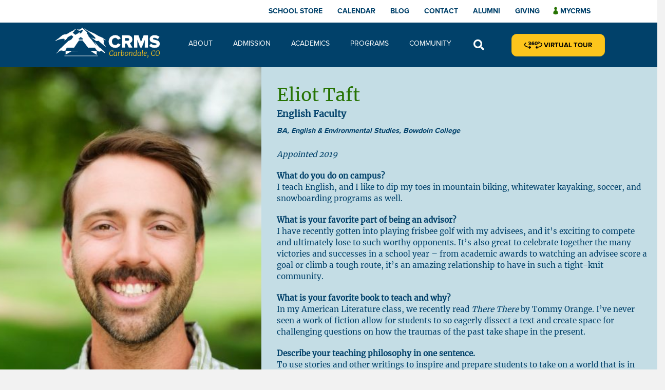

--- FILE ---
content_type: text/html; charset=UTF-8
request_url: https://www.crms.org/blog/team/eliot-taft/
body_size: 55152
content:
<!DOCTYPE html>
<html lang="en-US">
<head>
<meta charset="UTF-8" />
<meta name='viewport' content='width=device-width, initial-scale=1.0' />
<meta http-equiv='X-UA-Compatible' content='IE=edge' />
<link rel="profile" href="https://gmpg.org/xfn/11" />
<meta name="facebook-domain-verification" content="h8vxemuzzpsluzv73a968w6m0t0sc9" />
<meta name='robots' content='index, follow, max-image-preview:large, max-snippet:-1, max-video-preview:-1' />
	<style>img:is([sizes="auto" i], [sizes^="auto," i]) { contain-intrinsic-size: 3000px 1500px }</style>
	
<!-- Google Tag Manager by PYS -->
    <script data-cfasync="false" data-pagespeed-no-defer>
	    window.dataLayerPYS = window.dataLayerPYS || [];
	</script>
<!-- End Google Tag Manager by PYS -->
	<!-- This site is optimized with the Yoast SEO plugin v24.2 - https://yoast.com/wordpress/plugins/seo/ -->
	<title>Eliot Taft | English Faculty - Colorado Rocky Mountain School</title>
	<meta name="description" content="Eliot Taft is one of the most popular English faculty of CRMS. His ideologies and means of making students know the importance of English is simply extraordinary. He is a BA in English and environmental studies." />
	<link rel="canonical" href="https://www.crms.org/blog/team/eliot-taft/" />
	<meta property="og:locale" content="en_US" />
	<meta property="og:type" content="article" />
	<meta property="og:title" content="Eliot Taft | English Faculty - Colorado Rocky Mountain School" />
	<meta property="og:description" content="Eliot Taft is one of the most popular English faculty of CRMS. His ideologies and means of making students know the importance of English is simply extraordinary. He is a BA in English and environmental studies." />
	<meta property="og:url" content="https://www.crms.org/blog/team/eliot-taft/" />
	<meta property="og:site_name" content="Colorado Rocky Mountain School" />
	<meta property="article:modified_time" content="2025-08-28T17:46:59+00:00" />
	<meta property="og:image" content="https://www.crms.org/wp-content/uploads/2020/09/CRMS-Fall25-100-Medium-e1756403211553.jpeg" />
	<meta property="og:image:width" content="393" />
	<meta property="og:image:height" content="565" />
	<meta property="og:image:type" content="image/jpeg" />
	<meta name="twitter:card" content="summary_large_image" />
	<meta name="twitter:label1" content="Est. reading time" />
	<meta name="twitter:data1" content="1 minute" />
	<script type="application/ld+json" class="yoast-schema-graph">{"@context":"https://schema.org","@graph":[{"@type":"WebPage","@id":"https://www.crms.org/blog/team/eliot-taft/","url":"https://www.crms.org/blog/team/eliot-taft/","name":"Eliot Taft | English Faculty - Colorado Rocky Mountain School","isPartOf":{"@id":"https://www.crms.org/#website"},"primaryImageOfPage":{"@id":"https://www.crms.org/blog/team/eliot-taft/#primaryimage"},"image":{"@id":"https://www.crms.org/blog/team/eliot-taft/#primaryimage"},"thumbnailUrl":"https://www.crms.org/wp-content/uploads/2020/09/CRMS-Fall25-100-Medium-e1756403211553.jpeg","datePublished":"2020-10-01T05:33:13+00:00","dateModified":"2025-08-28T17:46:59+00:00","description":"Eliot Taft is one of the most popular English faculty of CRMS. His ideologies and means of making students know the importance of English is simply extraordinary. He is a BA in English and environmental studies.","breadcrumb":{"@id":"https://www.crms.org/blog/team/eliot-taft/#breadcrumb"},"inLanguage":"en-US","potentialAction":[{"@type":"ReadAction","target":["https://www.crms.org/blog/team/eliot-taft/"]}]},{"@type":"ImageObject","inLanguage":"en-US","@id":"https://www.crms.org/blog/team/eliot-taft/#primaryimage","url":"https://www.crms.org/wp-content/uploads/2020/09/CRMS-Fall25-100-Medium-e1756403211553.jpeg","contentUrl":"https://www.crms.org/wp-content/uploads/2020/09/CRMS-Fall25-100-Medium-e1756403211553.jpeg","width":393,"height":565,"caption":"Eliot Taft, English Faculty"},{"@type":"BreadcrumbList","@id":"https://www.crms.org/blog/team/eliot-taft/#breadcrumb","itemListElement":[{"@type":"ListItem","position":1,"name":"Home","item":"https://www.crms.org/"},{"@type":"ListItem","position":2,"name":"Eliot Taft"}]},{"@type":"WebSite","@id":"https://www.crms.org/#website","url":"https://www.crms.org/","name":"Colorado Rocky Mountain School","description":"Carbondale, CO","publisher":{"@id":"https://www.crms.org/#organization"},"potentialAction":[{"@type":"SearchAction","target":{"@type":"EntryPoint","urlTemplate":"https://www.crms.org/?s={search_term_string}"},"query-input":{"@type":"PropertyValueSpecification","valueRequired":true,"valueName":"search_term_string"}}],"inLanguage":"en-US"},{"@type":"Organization","@id":"https://www.crms.org/#organization","name":"Colorado Rocky Mountain Schools","url":"https://www.crms.org/","logo":{"@type":"ImageObject","inLanguage":"en-US","@id":"https://www.crms.org/#/schema/logo/image/","url":"https://www.crms.org/wp-content/uploads/2020/09/Vector-Smart-Object2-copy.png","contentUrl":"https://www.crms.org/wp-content/uploads/2020/09/Vector-Smart-Object2-copy.png","width":588,"height":195,"caption":"Colorado Rocky Mountain Schools"},"image":{"@id":"https://www.crms.org/#/schema/logo/image/"}}]}</script>
	<!-- / Yoast SEO plugin. -->


<link rel='dns-prefetch' href='//unpkg.com' />
<link rel='dns-prefetch' href='//cdnjs.cloudflare.com' />
<link rel="alternate" type="application/rss+xml" title="Colorado Rocky Mountain School &raquo; Feed" href="https://www.crms.org/feed/" />
<link rel="alternate" type="text/calendar" title="Colorado Rocky Mountain School &raquo; iCal Feed" href="https://www.crms.org/calendar/?ical=1" />
<link rel="preload" href="https://cdnjs.cloudflare.com/ajax/libs/foundicons/3.0.0/foundation-icons.woff" as="font" type="font/woff2" crossorigin="anonymous">
<link rel="preload" href="https://www.crms.org/wp-content/plugins/bb-plugin/fonts/fontawesome/5.15.4/webfonts/fa-solid-900.woff2" as="font" type="font/woff2" crossorigin="anonymous">
<link rel="preload" href="https://www.crms.org/wp-content/plugins/bb-plugin/fonts/fontawesome/5.15.4/webfonts/fa-regular-400.woff2" as="font" type="font/woff2" crossorigin="anonymous">
<link rel="preload" href="https://www.crms.org/wp-content/plugins/bb-plugin/fonts/fontawesome/5.15.4/webfonts/fa-brands-400.woff2" as="font" type="font/woff2" crossorigin="anonymous">
<script>
window._wpemojiSettings = {"baseUrl":"https:\/\/s.w.org\/images\/core\/emoji\/15.0.3\/72x72\/","ext":".png","svgUrl":"https:\/\/s.w.org\/images\/core\/emoji\/15.0.3\/svg\/","svgExt":".svg","source":{"concatemoji":"https:\/\/www.crms.org\/wp-includes\/js\/wp-emoji-release.min.js?ver=6.7.1"}};
/*! This file is auto-generated */
!function(i,n){var o,s,e;function c(e){try{var t={supportTests:e,timestamp:(new Date).valueOf()};sessionStorage.setItem(o,JSON.stringify(t))}catch(e){}}function p(e,t,n){e.clearRect(0,0,e.canvas.width,e.canvas.height),e.fillText(t,0,0);var t=new Uint32Array(e.getImageData(0,0,e.canvas.width,e.canvas.height).data),r=(e.clearRect(0,0,e.canvas.width,e.canvas.height),e.fillText(n,0,0),new Uint32Array(e.getImageData(0,0,e.canvas.width,e.canvas.height).data));return t.every(function(e,t){return e===r[t]})}function u(e,t,n){switch(t){case"flag":return n(e,"\ud83c\udff3\ufe0f\u200d\u26a7\ufe0f","\ud83c\udff3\ufe0f\u200b\u26a7\ufe0f")?!1:!n(e,"\ud83c\uddfa\ud83c\uddf3","\ud83c\uddfa\u200b\ud83c\uddf3")&&!n(e,"\ud83c\udff4\udb40\udc67\udb40\udc62\udb40\udc65\udb40\udc6e\udb40\udc67\udb40\udc7f","\ud83c\udff4\u200b\udb40\udc67\u200b\udb40\udc62\u200b\udb40\udc65\u200b\udb40\udc6e\u200b\udb40\udc67\u200b\udb40\udc7f");case"emoji":return!n(e,"\ud83d\udc26\u200d\u2b1b","\ud83d\udc26\u200b\u2b1b")}return!1}function f(e,t,n){var r="undefined"!=typeof WorkerGlobalScope&&self instanceof WorkerGlobalScope?new OffscreenCanvas(300,150):i.createElement("canvas"),a=r.getContext("2d",{willReadFrequently:!0}),o=(a.textBaseline="top",a.font="600 32px Arial",{});return e.forEach(function(e){o[e]=t(a,e,n)}),o}function t(e){var t=i.createElement("script");t.src=e,t.defer=!0,i.head.appendChild(t)}"undefined"!=typeof Promise&&(o="wpEmojiSettingsSupports",s=["flag","emoji"],n.supports={everything:!0,everythingExceptFlag:!0},e=new Promise(function(e){i.addEventListener("DOMContentLoaded",e,{once:!0})}),new Promise(function(t){var n=function(){try{var e=JSON.parse(sessionStorage.getItem(o));if("object"==typeof e&&"number"==typeof e.timestamp&&(new Date).valueOf()<e.timestamp+604800&&"object"==typeof e.supportTests)return e.supportTests}catch(e){}return null}();if(!n){if("undefined"!=typeof Worker&&"undefined"!=typeof OffscreenCanvas&&"undefined"!=typeof URL&&URL.createObjectURL&&"undefined"!=typeof Blob)try{var e="postMessage("+f.toString()+"("+[JSON.stringify(s),u.toString(),p.toString()].join(",")+"));",r=new Blob([e],{type:"text/javascript"}),a=new Worker(URL.createObjectURL(r),{name:"wpTestEmojiSupports"});return void(a.onmessage=function(e){c(n=e.data),a.terminate(),t(n)})}catch(e){}c(n=f(s,u,p))}t(n)}).then(function(e){for(var t in e)n.supports[t]=e[t],n.supports.everything=n.supports.everything&&n.supports[t],"flag"!==t&&(n.supports.everythingExceptFlag=n.supports.everythingExceptFlag&&n.supports[t]);n.supports.everythingExceptFlag=n.supports.everythingExceptFlag&&!n.supports.flag,n.DOMReady=!1,n.readyCallback=function(){n.DOMReady=!0}}).then(function(){return e}).then(function(){var e;n.supports.everything||(n.readyCallback(),(e=n.source||{}).concatemoji?t(e.concatemoji):e.wpemoji&&e.twemoji&&(t(e.twemoji),t(e.wpemoji)))}))}((window,document),window._wpemojiSettings);
</script>
<style id='cf-frontend-style-inline-css'>
@font-face {
	font-family: 'ProximaNova-Regular';
	font-weight: 400;
	font-display: auto;
	src: url('https://www.crms.org/wp-content/uploads/2020/09/ProximaNova-Regular.otf') format('OpenType');
}
@font-face {
	font-family: 'Proxima Nova Thin';
	font-weight: 400;
	font-display: auto;
	src: url('https://www.crms.org/wp-content/uploads/2020/09/Proxima-Nova-Thin.otf') format('OpenType');
}
@font-face {
	font-family: 'ProximaNova-Regular';
	font-weight: 400;
	font-display: auto;
	src: url('https://www.crms.org/wp-content/uploads/2020/09/ProximaNova-Regular.otf') format('OpenType');
}
@font-face {
	font-family: 'Proxima Nova Extrabold';
	font-weight: 400;
	font-display: auto;
	src: url('https://www.crms.org/wp-content/uploads/2020/09/Proxima-Nova-Extrabold.otf') format('OpenType');
}
@font-face {
	font-family: 'Proxima Nova Thin';
	font-weight: 400;
	font-display: auto;
	src: url('https://www.crms.org/wp-content/uploads/2020/09/Proxima-Nova-Thin.otf') format('OpenType');
}
@font-face {
	font-family: 'Proxima Nova Bold';
	font-weight: 400;
	font-display: auto;
	src: url('https://www.crms.org/wp-content/uploads/2020/09/Proxima-Nova-Bold.otf') format('OpenType');
}
@font-face {
	font-family: 'Proxima Nova Extrabold';
	font-weight: 400;
	font-display: auto;
	src: url('https://www.crms.org/wp-content/uploads/2020/09/Proxima-Nova-Extrabold.otf') format('OpenType');
}
@font-face {
	font-family: 'Proxima Nova Black';
	font-weight: 400;
	font-display: auto;
	src: url('https://www.crms.org/wp-content/uploads/2020/09/Proxima-Nova-Black.otf') format('OpenType');
}
@font-face {
	font-family: 'Proxima Nova Bold';
	font-weight: 400;
	font-display: auto;
	src: url('https://www.crms.org/wp-content/uploads/2020/09/Proxima-Nova-Bold.otf') format('OpenType');
}
@font-face {
	font-family: 'Proxima Nova Alt Thin';
	font-weight: 400;
	font-display: auto;
	src: url('https://www.crms.org/wp-content/uploads/2020/09/Proxima-Nova-Alt-Thin.otf') format('OpenType');
}
@font-face {
	font-family: 'Proxima Nova Black';
	font-weight: 400;
	font-display: auto;
	src: url('https://www.crms.org/wp-content/uploads/2020/09/Proxima-Nova-Black.otf') format('OpenType');
}
@font-face {
	font-family: 'Proxima Nova Alt Light';
	font-weight: 400;
	font-display: auto;
	src: url('https://www.crms.org/wp-content/uploads/2020/09/Proxima-Nova-Alt-Light.otf') format('OpenType');
}
@font-face {
	font-family: 'Proxima Nova Alt Thin';
	font-weight: 400;
	font-display: auto;
	src: url('https://www.crms.org/wp-content/uploads/2020/09/Proxima-Nova-Alt-Thin.otf') format('OpenType');
}
@font-face {
	font-family: 'Proxima Nova Alt Bold';
	font-weight: 400;
	font-display: auto;
	src: url('https://www.crms.org/wp-content/uploads/2020/09/Proxima-Nova-Alt-Bold.otf') format('OpenType');
}
@font-face {
	font-family: 'Proxima Nova Alt Light';
	font-weight: 400;
	font-display: auto;
	src: url('https://www.crms.org/wp-content/uploads/2020/09/Proxima-Nova-Alt-Light.otf') format('OpenType');
}
@font-face {
	font-family: 'Merriweather-Regular';
	font-weight: 400;
	font-display: auto;
	src: url('https://www.crms.org/wp-content/uploads/2020/09/Merriweather-Regular.ttf') format('truetype');
}
@font-face {
	font-family: 'Proxima Nova Alt Bold';
	font-weight: 400;
	font-display: auto;
	src: url('https://www.crms.org/wp-content/uploads/2020/09/Proxima-Nova-Alt-Bold.otf') format('OpenType');
}
@font-face {
	font-family: 'Merriweather-LightItalic';
	font-weight: 400;
	font-display: auto;
	src: url('https://www.crms.org/wp-content/uploads/2020/09/Merriweather-LightItalic.ttf') format('truetype');
}
@font-face {
	font-family: 'Merriweather-Regular';
	font-weight: 400;
	font-display: auto;
	src: url('https://www.crms.org/wp-content/uploads/2020/09/Merriweather-Regular.ttf') format('truetype');
}
@font-face {
	font-family: 'Merriweather-Light';
	font-weight: 400;
	font-display: auto;
	src: url('https://www.crms.org/wp-content/uploads/2020/09/Merriweather-Light.ttf') format('truetype');
}
@font-face {
	font-family: 'Merriweather-LightItalic';
	font-weight: 400;
	font-display: auto;
	src: url('https://www.crms.org/wp-content/uploads/2020/09/Merriweather-LightItalic.ttf') format('truetype');
}
@font-face {
	font-family: 'Merriweather-Italic';
	font-weight: 400;
	font-display: auto;
	src: url('https://www.crms.org/wp-content/uploads/2020/09/Merriweather-Italic.ttf') format('truetype');
}
@font-face {
	font-family: 'Merriweather-Light';
	font-weight: 400;
	font-display: auto;
	src: url('https://www.crms.org/wp-content/uploads/2020/09/Merriweather-Light.ttf') format('truetype');
}
@font-face {
	font-family: 'Merriweather-BoldItalic';
	font-weight: 400;
	font-display: auto;
	src: url('https://www.crms.org/wp-content/uploads/2020/09/Merriweather-BoldItalic.ttf') format('truetype');
}
@font-face {
	font-family: 'Merriweather-Italic';
	font-weight: 400;
	font-display: auto;
	src: url('https://www.crms.org/wp-content/uploads/2020/09/Merriweather-Italic.ttf') format('truetype');
}
@font-face {
	font-family: 'Merriweather-Bold';
	font-weight: 700;
	font-display: auto;
	src: url('https://www.crms.org/wp-content/uploads/2020/09/Merriweather-Bold.ttf') format('truetype');
}
@font-face {
	font-family: 'Merriweather-BoldItalic';
	font-weight: 400;
	font-display: auto;
	src: url('https://www.crms.org/wp-content/uploads/2020/09/Merriweather-BoldItalic.ttf') format('truetype');
}
@font-face {
	font-family: 'Merriweather-BlackItalic';
	font-weight: 400;
	font-display: auto;
	src: url('https://www.crms.org/wp-content/uploads/2020/09/Merriweather-BlackItalic.ttf') format('truetype');
}
@font-face {
	font-family: 'Merriweather-Bold';
	font-weight: 700;
	font-display: auto;
	src: url('https://www.crms.org/wp-content/uploads/2020/09/Merriweather-Bold.ttf') format('truetype');
}
@font-face {
	font-family: 'Merriweather-Black';
	font-weight: 400;
	font-display: auto;
	src: url('https://www.crms.org/wp-content/uploads/2020/09/Merriweather-Black.ttf') format('truetype');
}
@font-face {
	font-family: 'Merriweather-BlackItalic';
	font-weight: 400;
	font-display: auto;
	src: url('https://www.crms.org/wp-content/uploads/2020/09/Merriweather-BlackItalic.ttf') format('truetype');
}
@font-face {
	font-family: 'Merriweather-Black';
	font-weight: 400;
	font-display: auto;
	src: url('https://www.crms.org/wp-content/uploads/2020/09/Merriweather-Black.ttf') format('truetype');
}
</style>
<link rel='stylesheet' id='tribe-events-pro-mini-calendar-block-styles-css' href='https://www.crms.org/wp-content/plugins/events-calendar-pro/src/resources/css/tribe-events-pro-mini-calendar-block.min.css?ver=7.3.1' media='all' />
<style id='wp-emoji-styles-inline-css'>

	img.wp-smiley, img.emoji {
		display: inline !important;
		border: none !important;
		box-shadow: none !important;
		height: 1em !important;
		width: 1em !important;
		margin: 0 0.07em !important;
		vertical-align: -0.1em !important;
		background: none !important;
		padding: 0 !important;
	}
</style>
<link rel='stylesheet' id='wp-block-library-css' href='https://www.crms.org/wp-includes/css/dist/block-library/style.min.css?ver=6.7.1' media='all' />
<style id='wp-block-library-theme-inline-css'>
.wp-block-audio :where(figcaption){color:#555;font-size:13px;text-align:center}.is-dark-theme .wp-block-audio :where(figcaption){color:#ffffffa6}.wp-block-audio{margin:0 0 1em}.wp-block-code{border:1px solid #ccc;border-radius:4px;font-family:Menlo,Consolas,monaco,monospace;padding:.8em 1em}.wp-block-embed :where(figcaption){color:#555;font-size:13px;text-align:center}.is-dark-theme .wp-block-embed :where(figcaption){color:#ffffffa6}.wp-block-embed{margin:0 0 1em}.blocks-gallery-caption{color:#555;font-size:13px;text-align:center}.is-dark-theme .blocks-gallery-caption{color:#ffffffa6}:root :where(.wp-block-image figcaption){color:#555;font-size:13px;text-align:center}.is-dark-theme :root :where(.wp-block-image figcaption){color:#ffffffa6}.wp-block-image{margin:0 0 1em}.wp-block-pullquote{border-bottom:4px solid;border-top:4px solid;color:currentColor;margin-bottom:1.75em}.wp-block-pullquote cite,.wp-block-pullquote footer,.wp-block-pullquote__citation{color:currentColor;font-size:.8125em;font-style:normal;text-transform:uppercase}.wp-block-quote{border-left:.25em solid;margin:0 0 1.75em;padding-left:1em}.wp-block-quote cite,.wp-block-quote footer{color:currentColor;font-size:.8125em;font-style:normal;position:relative}.wp-block-quote:where(.has-text-align-right){border-left:none;border-right:.25em solid;padding-left:0;padding-right:1em}.wp-block-quote:where(.has-text-align-center){border:none;padding-left:0}.wp-block-quote.is-large,.wp-block-quote.is-style-large,.wp-block-quote:where(.is-style-plain){border:none}.wp-block-search .wp-block-search__label{font-weight:700}.wp-block-search__button{border:1px solid #ccc;padding:.375em .625em}:where(.wp-block-group.has-background){padding:1.25em 2.375em}.wp-block-separator.has-css-opacity{opacity:.4}.wp-block-separator{border:none;border-bottom:2px solid;margin-left:auto;margin-right:auto}.wp-block-separator.has-alpha-channel-opacity{opacity:1}.wp-block-separator:not(.is-style-wide):not(.is-style-dots){width:100px}.wp-block-separator.has-background:not(.is-style-dots){border-bottom:none;height:1px}.wp-block-separator.has-background:not(.is-style-wide):not(.is-style-dots){height:2px}.wp-block-table{margin:0 0 1em}.wp-block-table td,.wp-block-table th{word-break:normal}.wp-block-table :where(figcaption){color:#555;font-size:13px;text-align:center}.is-dark-theme .wp-block-table :where(figcaption){color:#ffffffa6}.wp-block-video :where(figcaption){color:#555;font-size:13px;text-align:center}.is-dark-theme .wp-block-video :where(figcaption){color:#ffffffa6}.wp-block-video{margin:0 0 1em}:root :where(.wp-block-template-part.has-background){margin-bottom:0;margin-top:0;padding:1.25em 2.375em}
</style>
<style id='classic-theme-styles-inline-css'>
/*! This file is auto-generated */
.wp-block-button__link{color:#fff;background-color:#32373c;border-radius:9999px;box-shadow:none;text-decoration:none;padding:calc(.667em + 2px) calc(1.333em + 2px);font-size:1.125em}.wp-block-file__button{background:#32373c;color:#fff;text-decoration:none}
</style>
<style id='global-styles-inline-css'>
:root{--wp--preset--aspect-ratio--square: 1;--wp--preset--aspect-ratio--4-3: 4/3;--wp--preset--aspect-ratio--3-4: 3/4;--wp--preset--aspect-ratio--3-2: 3/2;--wp--preset--aspect-ratio--2-3: 2/3;--wp--preset--aspect-ratio--16-9: 16/9;--wp--preset--aspect-ratio--9-16: 9/16;--wp--preset--color--black: #000000;--wp--preset--color--cyan-bluish-gray: #abb8c3;--wp--preset--color--white: #ffffff;--wp--preset--color--pale-pink: #f78da7;--wp--preset--color--vivid-red: #cf2e2e;--wp--preset--color--luminous-vivid-orange: #ff6900;--wp--preset--color--luminous-vivid-amber: #fcb900;--wp--preset--color--light-green-cyan: #7bdcb5;--wp--preset--color--vivid-green-cyan: #00d084;--wp--preset--color--pale-cyan-blue: #8ed1fc;--wp--preset--color--vivid-cyan-blue: #0693e3;--wp--preset--color--vivid-purple: #9b51e0;--wp--preset--color--fl-heading-text: #333333;--wp--preset--color--fl-body-bg: #f2f2f2;--wp--preset--color--fl-body-text: #757575;--wp--preset--color--fl-accent: #438bca;--wp--preset--color--fl-accent-hover: #2b7bb9;--wp--preset--color--fl-topbar-bg: #ffffff;--wp--preset--color--fl-topbar-text: #757575;--wp--preset--color--fl-topbar-link: #2b7bb9;--wp--preset--color--fl-topbar-hover: #2b7bb9;--wp--preset--color--fl-header-bg: #ffffff;--wp--preset--color--fl-header-text: #757575;--wp--preset--color--fl-header-link: #757575;--wp--preset--color--fl-header-hover: #2b7bb9;--wp--preset--color--fl-nav-bg: #ffffff;--wp--preset--color--fl-nav-link: #757575;--wp--preset--color--fl-nav-hover: #2b7bb9;--wp--preset--color--fl-content-bg: #ffffff;--wp--preset--color--fl-footer-widgets-bg: #ffffff;--wp--preset--color--fl-footer-widgets-text: #757575;--wp--preset--color--fl-footer-widgets-link: #2b7bb9;--wp--preset--color--fl-footer-widgets-hover: #2b7bb9;--wp--preset--color--fl-footer-bg: #ffffff;--wp--preset--color--fl-footer-text: #757575;--wp--preset--color--fl-footer-link: #2b7bb9;--wp--preset--color--fl-footer-hover: #2b7bb9;--wp--preset--gradient--vivid-cyan-blue-to-vivid-purple: linear-gradient(135deg,rgba(6,147,227,1) 0%,rgb(155,81,224) 100%);--wp--preset--gradient--light-green-cyan-to-vivid-green-cyan: linear-gradient(135deg,rgb(122,220,180) 0%,rgb(0,208,130) 100%);--wp--preset--gradient--luminous-vivid-amber-to-luminous-vivid-orange: linear-gradient(135deg,rgba(252,185,0,1) 0%,rgba(255,105,0,1) 100%);--wp--preset--gradient--luminous-vivid-orange-to-vivid-red: linear-gradient(135deg,rgba(255,105,0,1) 0%,rgb(207,46,46) 100%);--wp--preset--gradient--very-light-gray-to-cyan-bluish-gray: linear-gradient(135deg,rgb(238,238,238) 0%,rgb(169,184,195) 100%);--wp--preset--gradient--cool-to-warm-spectrum: linear-gradient(135deg,rgb(74,234,220) 0%,rgb(151,120,209) 20%,rgb(207,42,186) 40%,rgb(238,44,130) 60%,rgb(251,105,98) 80%,rgb(254,248,76) 100%);--wp--preset--gradient--blush-light-purple: linear-gradient(135deg,rgb(255,206,236) 0%,rgb(152,150,240) 100%);--wp--preset--gradient--blush-bordeaux: linear-gradient(135deg,rgb(254,205,165) 0%,rgb(254,45,45) 50%,rgb(107,0,62) 100%);--wp--preset--gradient--luminous-dusk: linear-gradient(135deg,rgb(255,203,112) 0%,rgb(199,81,192) 50%,rgb(65,88,208) 100%);--wp--preset--gradient--pale-ocean: linear-gradient(135deg,rgb(255,245,203) 0%,rgb(182,227,212) 50%,rgb(51,167,181) 100%);--wp--preset--gradient--electric-grass: linear-gradient(135deg,rgb(202,248,128) 0%,rgb(113,206,126) 100%);--wp--preset--gradient--midnight: linear-gradient(135deg,rgb(2,3,129) 0%,rgb(40,116,252) 100%);--wp--preset--font-size--small: 13px;--wp--preset--font-size--medium: 20px;--wp--preset--font-size--large: 36px;--wp--preset--font-size--x-large: 42px;--wp--preset--spacing--20: 0.44rem;--wp--preset--spacing--30: 0.67rem;--wp--preset--spacing--40: 1rem;--wp--preset--spacing--50: 1.5rem;--wp--preset--spacing--60: 2.25rem;--wp--preset--spacing--70: 3.38rem;--wp--preset--spacing--80: 5.06rem;--wp--preset--shadow--natural: 6px 6px 9px rgba(0, 0, 0, 0.2);--wp--preset--shadow--deep: 12px 12px 50px rgba(0, 0, 0, 0.4);--wp--preset--shadow--sharp: 6px 6px 0px rgba(0, 0, 0, 0.2);--wp--preset--shadow--outlined: 6px 6px 0px -3px rgba(255, 255, 255, 1), 6px 6px rgba(0, 0, 0, 1);--wp--preset--shadow--crisp: 6px 6px 0px rgba(0, 0, 0, 1);}:where(.is-layout-flex){gap: 0.5em;}:where(.is-layout-grid){gap: 0.5em;}body .is-layout-flex{display: flex;}.is-layout-flex{flex-wrap: wrap;align-items: center;}.is-layout-flex > :is(*, div){margin: 0;}body .is-layout-grid{display: grid;}.is-layout-grid > :is(*, div){margin: 0;}:where(.wp-block-columns.is-layout-flex){gap: 2em;}:where(.wp-block-columns.is-layout-grid){gap: 2em;}:where(.wp-block-post-template.is-layout-flex){gap: 1.25em;}:where(.wp-block-post-template.is-layout-grid){gap: 1.25em;}.has-black-color{color: var(--wp--preset--color--black) !important;}.has-cyan-bluish-gray-color{color: var(--wp--preset--color--cyan-bluish-gray) !important;}.has-white-color{color: var(--wp--preset--color--white) !important;}.has-pale-pink-color{color: var(--wp--preset--color--pale-pink) !important;}.has-vivid-red-color{color: var(--wp--preset--color--vivid-red) !important;}.has-luminous-vivid-orange-color{color: var(--wp--preset--color--luminous-vivid-orange) !important;}.has-luminous-vivid-amber-color{color: var(--wp--preset--color--luminous-vivid-amber) !important;}.has-light-green-cyan-color{color: var(--wp--preset--color--light-green-cyan) !important;}.has-vivid-green-cyan-color{color: var(--wp--preset--color--vivid-green-cyan) !important;}.has-pale-cyan-blue-color{color: var(--wp--preset--color--pale-cyan-blue) !important;}.has-vivid-cyan-blue-color{color: var(--wp--preset--color--vivid-cyan-blue) !important;}.has-vivid-purple-color{color: var(--wp--preset--color--vivid-purple) !important;}.has-black-background-color{background-color: var(--wp--preset--color--black) !important;}.has-cyan-bluish-gray-background-color{background-color: var(--wp--preset--color--cyan-bluish-gray) !important;}.has-white-background-color{background-color: var(--wp--preset--color--white) !important;}.has-pale-pink-background-color{background-color: var(--wp--preset--color--pale-pink) !important;}.has-vivid-red-background-color{background-color: var(--wp--preset--color--vivid-red) !important;}.has-luminous-vivid-orange-background-color{background-color: var(--wp--preset--color--luminous-vivid-orange) !important;}.has-luminous-vivid-amber-background-color{background-color: var(--wp--preset--color--luminous-vivid-amber) !important;}.has-light-green-cyan-background-color{background-color: var(--wp--preset--color--light-green-cyan) !important;}.has-vivid-green-cyan-background-color{background-color: var(--wp--preset--color--vivid-green-cyan) !important;}.has-pale-cyan-blue-background-color{background-color: var(--wp--preset--color--pale-cyan-blue) !important;}.has-vivid-cyan-blue-background-color{background-color: var(--wp--preset--color--vivid-cyan-blue) !important;}.has-vivid-purple-background-color{background-color: var(--wp--preset--color--vivid-purple) !important;}.has-black-border-color{border-color: var(--wp--preset--color--black) !important;}.has-cyan-bluish-gray-border-color{border-color: var(--wp--preset--color--cyan-bluish-gray) !important;}.has-white-border-color{border-color: var(--wp--preset--color--white) !important;}.has-pale-pink-border-color{border-color: var(--wp--preset--color--pale-pink) !important;}.has-vivid-red-border-color{border-color: var(--wp--preset--color--vivid-red) !important;}.has-luminous-vivid-orange-border-color{border-color: var(--wp--preset--color--luminous-vivid-orange) !important;}.has-luminous-vivid-amber-border-color{border-color: var(--wp--preset--color--luminous-vivid-amber) !important;}.has-light-green-cyan-border-color{border-color: var(--wp--preset--color--light-green-cyan) !important;}.has-vivid-green-cyan-border-color{border-color: var(--wp--preset--color--vivid-green-cyan) !important;}.has-pale-cyan-blue-border-color{border-color: var(--wp--preset--color--pale-cyan-blue) !important;}.has-vivid-cyan-blue-border-color{border-color: var(--wp--preset--color--vivid-cyan-blue) !important;}.has-vivid-purple-border-color{border-color: var(--wp--preset--color--vivid-purple) !important;}.has-vivid-cyan-blue-to-vivid-purple-gradient-background{background: var(--wp--preset--gradient--vivid-cyan-blue-to-vivid-purple) !important;}.has-light-green-cyan-to-vivid-green-cyan-gradient-background{background: var(--wp--preset--gradient--light-green-cyan-to-vivid-green-cyan) !important;}.has-luminous-vivid-amber-to-luminous-vivid-orange-gradient-background{background: var(--wp--preset--gradient--luminous-vivid-amber-to-luminous-vivid-orange) !important;}.has-luminous-vivid-orange-to-vivid-red-gradient-background{background: var(--wp--preset--gradient--luminous-vivid-orange-to-vivid-red) !important;}.has-very-light-gray-to-cyan-bluish-gray-gradient-background{background: var(--wp--preset--gradient--very-light-gray-to-cyan-bluish-gray) !important;}.has-cool-to-warm-spectrum-gradient-background{background: var(--wp--preset--gradient--cool-to-warm-spectrum) !important;}.has-blush-light-purple-gradient-background{background: var(--wp--preset--gradient--blush-light-purple) !important;}.has-blush-bordeaux-gradient-background{background: var(--wp--preset--gradient--blush-bordeaux) !important;}.has-luminous-dusk-gradient-background{background: var(--wp--preset--gradient--luminous-dusk) !important;}.has-pale-ocean-gradient-background{background: var(--wp--preset--gradient--pale-ocean) !important;}.has-electric-grass-gradient-background{background: var(--wp--preset--gradient--electric-grass) !important;}.has-midnight-gradient-background{background: var(--wp--preset--gradient--midnight) !important;}.has-small-font-size{font-size: var(--wp--preset--font-size--small) !important;}.has-medium-font-size{font-size: var(--wp--preset--font-size--medium) !important;}.has-large-font-size{font-size: var(--wp--preset--font-size--large) !important;}.has-x-large-font-size{font-size: var(--wp--preset--font-size--x-large) !important;}
:where(.wp-block-post-template.is-layout-flex){gap: 1.25em;}:where(.wp-block-post-template.is-layout-grid){gap: 1.25em;}
:where(.wp-block-columns.is-layout-flex){gap: 2em;}:where(.wp-block-columns.is-layout-grid){gap: 2em;}
:root :where(.wp-block-pullquote){font-size: 1.5em;line-height: 1.6;}
</style>
<link rel='stylesheet' id='fl-builder2-css' href='https://www.crms.org/wp-content/plugins/bb-custom-modules/assets/css/fl-builder.css?ver=6.7.1' media='all' />
<link rel='stylesheet' id='wp-post-modal-css' href='https://www.crms.org/wp-content/plugins/wp-post-modal/public/css/wp-post-modal-public.css?ver=1.0.0' media='all' />
<link rel='stylesheet' id='font-awesome-5-css' href='https://www.crms.org/wp-content/plugins/bb-plugin/fonts/fontawesome/5.15.4/css/all.min.css?ver=2.8.6' media='all' />
<link rel='stylesheet' id='jquery-magnificpopup-css' href='https://www.crms.org/wp-content/plugins/bb-plugin/css/jquery.magnificpopup.min.css?ver=2.8.6' media='all' />
<style id='fl-builder-layout-5-inline-css'>
.fl-builder-content *,.fl-builder-content *:before,.fl-builder-content *:after {-webkit-box-sizing: border-box;-moz-box-sizing: border-box;box-sizing: border-box;}.fl-row:before,.fl-row:after,.fl-row-content:before,.fl-row-content:after,.fl-col-group:before,.fl-col-group:after,.fl-col:before,.fl-col:after,.fl-module:before,.fl-module:after,.fl-module-content:before,.fl-module-content:after {display: table;content: " ";}.fl-row:after,.fl-row-content:after,.fl-col-group:after,.fl-col:after,.fl-module:after,.fl-module-content:after {clear: both;}.fl-clear {clear: both;}.fl-clearfix:before,.fl-clearfix:after {display: table;content: " ";}.fl-clearfix:after {clear: both;}.sr-only {position: absolute;width: 1px;height: 1px;padding: 0;overflow: hidden;clip: rect(0,0,0,0);white-space: nowrap;border: 0;}.fl-row,.fl-row-content {margin-left: auto;margin-right: auto;min-width: 0;}.fl-row-content-wrap {position: relative;}.fl-builder-mobile .fl-row-bg-photo .fl-row-content-wrap {background-attachment: scroll;}.fl-row-bg-video,.fl-row-bg-video .fl-row-content,.fl-row-bg-embed,.fl-row-bg-embed .fl-row-content {position: relative;}.fl-row-bg-video .fl-bg-video,.fl-row-bg-embed .fl-bg-embed-code {bottom: 0;left: 0;overflow: hidden;position: absolute;right: 0;top: 0;}.fl-row-bg-video .fl-bg-video video,.fl-row-bg-embed .fl-bg-embed-code video {bottom: 0;left: 0px;max-width: none;position: absolute;right: 0;top: 0px;}.fl-row-bg-video .fl-bg-video video {min-width: 100%;min-height: 100%;width: auto;height: auto;}.fl-row-bg-video .fl-bg-video iframe,.fl-row-bg-embed .fl-bg-embed-code iframe {pointer-events: none;width: 100vw;height: 56.25vw; max-width: none;min-height: 100vh;min-width: 177.77vh; position: absolute;top: 50%;left: 50%;transform: translate(-50%, -50%);-ms-transform: translate(-50%, -50%); -webkit-transform: translate(-50%, -50%); }.fl-bg-video-fallback {background-position: 50% 50%;background-repeat: no-repeat;background-size: cover;bottom: 0px;left: 0px;position: absolute;right: 0px;top: 0px;}.fl-row-bg-slideshow,.fl-row-bg-slideshow .fl-row-content {position: relative;}.fl-row .fl-bg-slideshow {bottom: 0;left: 0;overflow: hidden;position: absolute;right: 0;top: 0;z-index: 0;}.fl-builder-edit .fl-row .fl-bg-slideshow * {bottom: 0;height: auto !important;left: 0;position: absolute !important;right: 0;top: 0;}.fl-row-bg-overlay .fl-row-content-wrap:after {border-radius: inherit;content: '';display: block;position: absolute;top: 0;right: 0;bottom: 0;left: 0;z-index: 0;}.fl-row-bg-overlay .fl-row-content {position: relative;z-index: 1;}.fl-row-default-height .fl-row-content-wrap,.fl-row-custom-height .fl-row-content-wrap {display: -webkit-box;display: -webkit-flex;display: -ms-flexbox;display: flex;min-height: 100vh;}.fl-row-overlap-top .fl-row-content-wrap {display: -webkit-inline-box;display: -webkit-inline-flex;display: -moz-inline-box;display: -ms-inline-flexbox;display: inline-flex;width: 100%;}.fl-row-default-height .fl-row-content-wrap,.fl-row-custom-height .fl-row-content-wrap {min-height: 0;}.fl-row-default-height .fl-row-content,.fl-row-full-height .fl-row-content,.fl-row-custom-height .fl-row-content {-webkit-box-flex: 1 1 auto; -moz-box-flex: 1 1 auto;-webkit-flex: 1 1 auto;-ms-flex: 1 1 auto;flex: 1 1 auto;}.fl-row-default-height .fl-row-full-width.fl-row-content,.fl-row-full-height .fl-row-full-width.fl-row-content,.fl-row-custom-height .fl-row-full-width.fl-row-content {max-width: 100%;width: 100%;}.fl-row-default-height.fl-row-align-center .fl-row-content-wrap,.fl-row-full-height.fl-row-align-center .fl-row-content-wrap,.fl-row-custom-height.fl-row-align-center .fl-row-content-wrap {align-items: center;justify-content: center;-webkit-align-items: center;-webkit-box-align: center;-webkit-box-pack: center;-webkit-justify-content: center;-ms-flex-align: center;-ms-flex-pack: center;}.fl-row-default-height.fl-row-align-bottom .fl-row-content-wrap,.fl-row-full-height.fl-row-align-bottom .fl-row-content-wrap,.fl-row-custom-height.fl-row-align-bottom .fl-row-content-wrap {align-items: flex-end;justify-content: flex-end;-webkit-align-items: flex-end;-webkit-justify-content: flex-end;-webkit-box-align: end;-webkit-box-pack: end;-ms-flex-align: end;-ms-flex-pack: end;}.fl-col-group-equal-height {display: flex;flex-wrap: wrap;width: 100%;}.fl-col-group-equal-height.fl-col-group-has-child-loading {flex-wrap: nowrap;}.fl-col-group-equal-height .fl-col,.fl-col-group-equal-height .fl-col-content {display: flex;flex: 1 1 auto;}.fl-col-group-equal-height .fl-col-content {flex-direction: column;flex-shrink: 1;min-width: 1px;max-width: 100%;width: 100%;}.fl-col-group-equal-height:before,.fl-col-group-equal-height .fl-col:before,.fl-col-group-equal-height .fl-col-content:before,.fl-col-group-equal-height:after,.fl-col-group-equal-height .fl-col:after,.fl-col-group-equal-height .fl-col-content:after{content: none;}.fl-col-group-nested.fl-col-group-equal-height.fl-col-group-align-top .fl-col-content,.fl-col-group-equal-height.fl-col-group-align-top .fl-col-content {justify-content: flex-start;}.fl-col-group-nested.fl-col-group-equal-height.fl-col-group-align-center .fl-col-content,.fl-col-group-equal-height.fl-col-group-align-center .fl-col-content {align-items: center;justify-content: center;}.fl-col-group-nested.fl-col-group-equal-height.fl-col-group-align-bottom .fl-col-content,.fl-col-group-equal-height.fl-col-group-align-bottom .fl-col-content {justify-content: flex-end;}.fl-col-group-equal-height.fl-col-group-align-center .fl-module,.fl-col-group-equal-height.fl-col-group-align-center .fl-col-group {width: 100%;}.fl-col {float: left;min-height: 1px;}.fl-col-bg-overlay .fl-col-content {position: relative;}.fl-col-bg-overlay .fl-col-content:after {border-radius: inherit;content: '';display: block;position: absolute;top: 0;right: 0;bottom: 0;left: 0;z-index: 0;}.fl-col-bg-overlay .fl-module {position: relative;z-index: 2;}.fl-module img {max-width: 100%;}.fl-builder-module-template {margin: 0 auto;max-width: 1100px;padding: 20px;}.fl-builder-content a.fl-button,.fl-builder-content a.fl-button:visited {border-radius: 4px;-moz-border-radius: 4px;-webkit-border-radius: 4px;display: inline-block;font-size: 16px;font-weight: normal;line-height: 18px;padding: 12px 24px;text-decoration: none;text-shadow: none;}.fl-builder-content .fl-button:hover {text-decoration: none;}.fl-builder-content .fl-button:active {position: relative;top: 1px;}.fl-builder-content .fl-button-width-full .fl-button {display: block;text-align: center;}.fl-builder-content .fl-button-width-custom .fl-button {display: inline-block;text-align: center;max-width: 100%;}.fl-builder-content .fl-button-left {text-align: left;}.fl-builder-content .fl-button-center {text-align: center;}.fl-builder-content .fl-button-right {text-align: right;}.fl-builder-content .fl-button i {font-size: 1.3em;height: auto;margin-right:8px;vertical-align: middle;width: auto;}.fl-builder-content .fl-button i.fl-button-icon-after {margin-left: 8px;margin-right: 0;}.fl-builder-content .fl-button-has-icon .fl-button-text {vertical-align: middle;}.fl-icon-wrap {display: inline-block;}.fl-icon {display: table-cell;vertical-align: middle;}.fl-icon a {text-decoration: none;}.fl-icon i {float: right;height: auto;width: auto;}.fl-icon i:before {border: none !important;height: auto;width: auto;}.fl-icon-text {display: table-cell;text-align: left;padding-left: 15px;vertical-align: middle;}.fl-icon-text-empty {display: none;}.fl-icon-text *:last-child {margin: 0 !important;padding: 0 !important;}.fl-icon-text a {text-decoration: none;}.fl-icon-text span {display: block;}.fl-icon-text span.mce-edit-focus {min-width: 1px;}.fl-photo {line-height: 0;position: relative;}.fl-photo-align-left {text-align: left;}.fl-photo-align-center {text-align: center;}.fl-photo-align-right {text-align: right;}.fl-photo-content {display: inline-block;line-height: 0;position: relative;max-width: 100%;}.fl-photo-img-svg {width: 100%;}.fl-photo-content img {display: inline;height: auto;max-width: 100%;}.fl-photo-crop-circle img {-webkit-border-radius: 100%;-moz-border-radius: 100%;border-radius: 100%;}.fl-photo-caption {font-size: 13px;line-height: 18px;overflow: hidden;text-overflow: ellipsis;}.fl-photo-caption-below {padding-bottom: 20px;padding-top: 10px;}.fl-photo-caption-hover {background: rgba(0,0,0,0.7);bottom: 0;color: #fff;left: 0;opacity: 0;filter: alpha(opacity = 0);padding: 10px 15px;position: absolute;right: 0;-webkit-transition:opacity 0.3s ease-in;-moz-transition:opacity 0.3s ease-in;transition:opacity 0.3s ease-in;}.fl-photo-content:hover .fl-photo-caption-hover {opacity: 100;filter: alpha(opacity = 100);}.fl-builder-pagination,.fl-builder-pagination-load-more {padding: 40px 0;}.fl-builder-pagination ul.page-numbers {list-style: none;margin: 0;padding: 0;text-align: center;}.fl-builder-pagination li {display: inline-block;list-style: none;margin: 0;padding: 0;}.fl-builder-pagination li a.page-numbers,.fl-builder-pagination li span.page-numbers {border: 1px solid #e6e6e6;display: inline-block;padding: 5px 10px;margin: 0 0 5px;}.fl-builder-pagination li a.page-numbers:hover,.fl-builder-pagination li span.current {background: #f5f5f5;text-decoration: none;}.fl-slideshow,.fl-slideshow * {-webkit-box-sizing: content-box;-moz-box-sizing: content-box;box-sizing: content-box;}.fl-slideshow .fl-slideshow-image img {max-width: none !important;}.fl-slideshow-social {line-height: 0 !important;}.fl-slideshow-social * {margin: 0 !important;}.fl-builder-content .bx-wrapper .bx-viewport {background: transparent;border: none;box-shadow: none;-moz-box-shadow: none;-webkit-box-shadow: none;left: 0;}.mfp-wrap button.mfp-arrow,.mfp-wrap button.mfp-arrow:active,.mfp-wrap button.mfp-arrow:hover,.mfp-wrap button.mfp-arrow:focus {background: transparent !important;border: none !important;outline: none;position: absolute;top: 50%;box-shadow: none !important;-moz-box-shadow: none !important;-webkit-box-shadow: none !important;}.mfp-wrap .mfp-close,.mfp-wrap .mfp-close:active,.mfp-wrap .mfp-close:hover,.mfp-wrap .mfp-close:focus {background: transparent !important;border: none !important;outline: none;position: absolute;top: 0;box-shadow: none !important;-moz-box-shadow: none !important;-webkit-box-shadow: none !important;}.admin-bar .mfp-wrap .mfp-close,.admin-bar .mfp-wrap .mfp-close:active,.admin-bar .mfp-wrap .mfp-close:hover,.admin-bar .mfp-wrap .mfp-close:focus {top: 32px!important;}img.mfp-img {padding: 0;}.mfp-counter {display: none;}.mfp-wrap .mfp-preloader.fa {font-size: 30px;}.fl-form-field {margin-bottom: 15px;}.fl-form-field input.fl-form-error {border-color: #DD6420;}.fl-form-error-message {clear: both;color: #DD6420;display: none;padding-top: 8px;font-size: 12px;font-weight: lighter;}.fl-form-button-disabled {opacity: 0.5;}.fl-animation {opacity: 0;}.fl-builder-preview .fl-animation,.fl-builder-edit .fl-animation,.fl-animated {opacity: 1;}.fl-animated {animation-fill-mode: both;-webkit-animation-fill-mode: both;}.fl-button.fl-button-icon-animation i {width: 0 !important;opacity: 0;-ms-filter: "alpha(opacity=0)";transition: all 0.2s ease-out;-webkit-transition: all 0.2s ease-out;}.fl-button.fl-button-icon-animation:hover i {opacity: 1! important;-ms-filter: "alpha(opacity=100)";}.fl-button.fl-button-icon-animation i.fl-button-icon-after {margin-left: 0px !important;}.fl-button.fl-button-icon-animation:hover i.fl-button-icon-after {margin-left: 10px !important;}.fl-button.fl-button-icon-animation i.fl-button-icon-before {margin-right: 0 !important;}.fl-button.fl-button-icon-animation:hover i.fl-button-icon-before {margin-right: 20px !important;margin-left: -10px;}.single:not(.woocommerce).single-fl-builder-template .fl-content {width: 100%;}.fl-builder-layer {position: absolute;top:0;left:0;right: 0;bottom: 0;z-index: 0;pointer-events: none;overflow: hidden;}.fl-builder-shape-layer {z-index: 0;}.fl-builder-shape-layer.fl-builder-bottom-edge-layer {z-index: 1;}.fl-row-bg-overlay .fl-builder-shape-layer {z-index: 1;}.fl-row-bg-overlay .fl-builder-shape-layer.fl-builder-bottom-edge-layer {z-index: 2;}.fl-row-has-layers .fl-row-content {z-index: 1;}.fl-row-bg-overlay .fl-row-content {z-index: 2;}.fl-builder-layer > * {display: block;position: absolute;top:0;left:0;width: 100%;}.fl-builder-layer + .fl-row-content {position: relative;}.fl-builder-layer .fl-shape {fill: #aaa;stroke: none;stroke-width: 0;width:100%;}@supports (-webkit-touch-callout: inherit) {.fl-row.fl-row-bg-parallax .fl-row-content-wrap,.fl-row.fl-row-bg-fixed .fl-row-content-wrap {background-position: center !important;background-attachment: scroll !important;}}@supports (-webkit-touch-callout: none) {.fl-row.fl-row-bg-fixed .fl-row-content-wrap {background-position: center !important;background-attachment: scroll !important;}}@media (max-width: 1200px) {}@media (max-width: 992px) { .fl-col-group.fl-col-group-medium-reversed {display: -webkit-flex;display: flex;-webkit-flex-wrap: wrap-reverse;flex-wrap: wrap-reverse;flex-direction: row-reverse;} }@media (max-width: 666px) { .fl-row-content-wrap {background-attachment: scroll !important;}.fl-row-bg-parallax .fl-row-content-wrap {background-attachment: scroll !important;background-position: center center !important;}.fl-col-group.fl-col-group-equal-height {display: block;}.fl-col-group.fl-col-group-equal-height.fl-col-group-custom-width {display: -webkit-box;display: -webkit-flex;display: flex;}.fl-col-group.fl-col-group-responsive-reversed {display: -webkit-flex;display: flex;-webkit-flex-wrap: wrap-reverse;flex-wrap: wrap-reverse;flex-direction: row-reverse;}.fl-col-group.fl-col-group-responsive-reversed .fl-col:not(.fl-col-small-custom-width) {flex-basis: 100%;width: 100% !important;}.fl-col-group.fl-col-group-medium-reversed:not(.fl-col-group-responsive-reversed) {display: unset;display: unset;-webkit-flex-wrap: unset;flex-wrap: unset;flex-direction: unset;}.fl-col {clear: both;float: none;margin-left: auto;margin-right: auto;width: auto !important;}.fl-col-small:not(.fl-col-small-full-width) {max-width: 400px;}.fl-block-col-resize {display:none;}.fl-row[data-node] .fl-row-content-wrap {margin: 0;padding-left: 0;padding-right: 0;}.fl-row[data-node] .fl-bg-video,.fl-row[data-node] .fl-bg-slideshow {left: 0;right: 0;}.fl-col[data-node] .fl-col-content {margin: 0;padding-left: 0;padding-right: 0;} }@media (min-width: 1201px) {html .fl-visible-large:not(.fl-visible-desktop),html .fl-visible-medium:not(.fl-visible-desktop),html .fl-visible-mobile:not(.fl-visible-desktop) {display: none;}}@media (min-width: 993px) and (max-width: 1200px) {html .fl-visible-desktop:not(.fl-visible-large),html .fl-visible-medium:not(.fl-visible-large),html .fl-visible-mobile:not(.fl-visible-large) {display: none;}}@media (min-width: 667px) and (max-width: 992px) {html .fl-visible-desktop:not(.fl-visible-medium),html .fl-visible-large:not(.fl-visible-medium),html .fl-visible-mobile:not(.fl-visible-medium) {display: none;}}@media (max-width: 666px) {html .fl-visible-desktop:not(.fl-visible-mobile),html .fl-visible-large:not(.fl-visible-mobile),html .fl-visible-medium:not(.fl-visible-mobile) {display: none;}}.fl-row-fixed-width {max-width: 1100px;}.fl-row-content-wrap {margin-top: 0px;margin-right: 0px;margin-bottom: 0px;margin-left: 0px;padding-top: 20px;padding-right: 20px;padding-bottom: 20px;padding-left: 20px;}.fl-col-content {margin-top: 0px;margin-right: 0px;margin-bottom: 0px;margin-left: 0px;padding-top: 0px;padding-right: 0px;padding-bottom: 0px;padding-left: 0px;}.fl-module-content, :where(.fl-module:not(:has(> .fl-module-content))) {margin-top: 20px;margin-right: 20px;margin-bottom: 20px;margin-left: 20px;}.fl-node-5f55bf8a695e2 > .fl-row-content-wrap {background-color: rgba(255,255,255,0.55);} .fl-node-5f55bf8a695e2 > .fl-row-content-wrap {padding-top:0px;padding-bottom:0px;}.fl-node-5f55c2f19af24 > .fl-row-content-wrap {background-color: #01416a;}.fl-node-5f55c2f19af24 .fl-row-content {max-width: 1106px;} .fl-node-5f55c2f19af24 > .fl-row-content-wrap {padding-top:0px;padding-right:0px;padding-bottom:0px;padding-left:0px;}@media ( max-width: 992px ) { .fl-node-5f55c2f19af24.fl-row > .fl-row-content-wrap {padding-right:40px;padding-left:20px;}}@media ( max-width: 666px ) { .fl-node-5f55c2f19af24.fl-row > .fl-row-content-wrap {padding-right:20px;padding-left:0px;}}.fl-node-5f55bf8a6c29e {width: 88.17%;}@media(max-width: 992px) {.fl-builder-content .fl-node-5f55bf8a6c29e {width: 82% !important;max-width: none;-webkit-box-flex: 0 1 auto;-moz-box-flex: 0 1 auto;-webkit-flex: 0 1 auto;-ms-flex: 0 1 auto;flex: 0 1 auto;}}@media(max-width: 666px) {.fl-builder-content .fl-node-5f55bf8a6c29e {width: 62% !important;max-width: none;clear: none;float: left;}}.fl-node-5f61a1c38aada {width: 19.52%;}@media(max-width: 992px) {.fl-builder-content .fl-node-5f61a1c38aada {width: 72% !important;max-width: none;-webkit-box-flex: 0 1 auto;-moz-box-flex: 0 1 auto;-webkit-flex: 0 1 auto;-ms-flex: 0 1 auto;flex: 0 1 auto;}}@media(max-width: 666px) {.fl-builder-content .fl-node-5f61a1c38aada {width: 60% !important;max-width: none;clear: none;float: left;}}.fl-node-5f55c9fb06872 {width: 53.65%;}@media(max-width: 992px) {.fl-builder-content .fl-node-5f55c9fb06872 {width: 8% !important;max-width: none;-webkit-box-flex: 0 1 auto;-moz-box-flex: 0 1 auto;-webkit-flex: 0 1 auto;-ms-flex: 0 1 auto;flex: 0 1 auto;}}@media(max-width: 666px) {.fl-builder-content .fl-node-5f55c9fb06872 {width: 20% !important;max-width: none;clear: none;float: left;}}.fl-node-5f571b1158b3e {width: 11.83%;}@media(max-width: 666px) {.fl-builder-content .fl-node-5f571b1158b3e {width: 30% !important;max-width: none;clear: none;float: left;}}.fl-node-5f56f9a96bc0c {width: 8%;}@media(max-width: 992px) {.fl-builder-content .fl-node-5f56f9a96bc0c {width: 20% !important;max-width: none;-webkit-box-flex: 0 1 auto;-moz-box-flex: 0 1 auto;-webkit-flex: 0 1 auto;-ms-flex: 0 1 auto;flex: 0 1 auto;}}@media(max-width: 666px) {.fl-builder-content .fl-node-5f56f9a96bc0c {width: 20% !important;max-width: none;clear: none;float: left;}} .fl-node-5f56f9a96bc0c > .fl-col-content {padding-left:0px;}.fl-node-5f55c9fb0687a {width: 18.83%;}.fl-menu ul,.fl-menu li{list-style: none;margin: 0;padding: 0;}.fl-menu .menu:before,.fl-menu .menu:after{content: '';display: table;clear: both;}.fl-menu-horizontal {display: inline-flex;flex-wrap: wrap;align-items: center;}.fl-menu li{position: relative;}.fl-menu a{display: block;padding: 10px;text-decoration: none;}.fl-menu a:hover{text-decoration: none;}.fl-menu .sub-menu{min-width: 220px;}.fl-module[data-node] .fl-menu .fl-menu-expanded .sub-menu {background-color: transparent;-webkit-box-shadow: none;-ms-box-shadow: none;box-shadow: none;}.fl-menu .fl-has-submenu:focus,.fl-menu .fl-has-submenu .sub-menu:focus,.fl-menu .fl-has-submenu-container:focus {outline: 0;}.fl-menu .fl-has-submenu-container{ position: relative; }.fl-menu .fl-menu-accordion .fl-has-submenu > .sub-menu{display: none;}.fl-menu .fl-menu-accordion .fl-has-submenu.fl-active .hide-heading > .sub-menu {box-shadow: none;display: block !important;}.fl-menu .fl-menu-toggle{position: absolute;top: 50%;right: 0;cursor: pointer;}.fl-menu .fl-toggle-arrows .fl-menu-toggle:before,.fl-menu .fl-toggle-none .fl-menu-toggle:before{border-color: #333;}.fl-menu .fl-menu-expanded .fl-menu-toggle{display: none;}.fl-menu .fl-menu-mobile-toggle {position: relative;padding: 8px;background-color: transparent;border: none;color: #333;border-radius: 0;}.fl-menu .fl-menu-mobile-toggle:focus-visible {outline: 2px auto Highlight;outline: 2px auto -webkit-focus-ring-color;}.fl-menu .fl-menu-mobile-toggle.text{width: 100%;text-align: center;}.fl-menu .fl-menu-mobile-toggle.hamburger .fl-menu-mobile-toggle-label,.fl-menu .fl-menu-mobile-toggle.hamburger-label .fl-menu-mobile-toggle-label{display: inline-block;margin-left: 10px;vertical-align: middle;}.fl-menu .fl-menu-mobile-toggle.hamburger .svg-container,.fl-menu .fl-menu-mobile-toggle.hamburger-label .svg-container{display: inline-block;position: relative;width: 1.4em;height: 1.4em;vertical-align: middle;}.fl-menu .fl-menu-mobile-toggle.hamburger .hamburger-menu,.fl-menu .fl-menu-mobile-toggle.hamburger-label .hamburger-menu{position: absolute;top: 0;left: 0;right: 0;bottom: 0;}.fl-menu .fl-menu-mobile-toggle.hamburger .hamburger-menu rect,.fl-menu .fl-menu-mobile-toggle.hamburger-label .hamburger-menu rect{fill: currentColor;}li.mega-menu .hide-heading > a,li.mega-menu .hide-heading > .fl-has-submenu-container,li.mega-menu-disabled .hide-heading > a,li.mega-menu-disabled .hide-heading > .fl-has-submenu-container {display: none;}ul.fl-menu-horizontal li.mega-menu {position: static;}ul.fl-menu-horizontal li.mega-menu > ul.sub-menu {top: inherit !important;left: 0 !important;right: 0 !important;width: 100%;}ul.fl-menu-horizontal li.mega-menu.fl-has-submenu:hover > ul.sub-menu,ul.fl-menu-horizontal li.mega-menu.fl-has-submenu.focus > ul.sub-menu {display: flex !important;}ul.fl-menu-horizontal li.mega-menu > ul.sub-menu li {border-color: transparent;}ul.fl-menu-horizontal li.mega-menu > ul.sub-menu > li {width: 100%;}ul.fl-menu-horizontal li.mega-menu > ul.sub-menu > li > .fl-has-submenu-container a {font-weight: bold;}ul.fl-menu-horizontal li.mega-menu > ul.sub-menu > li > .fl-has-submenu-container a:hover {background: transparent;}ul.fl-menu-horizontal li.mega-menu > ul.sub-menu .fl-menu-toggle {display: none;}ul.fl-menu-horizontal li.mega-menu > ul.sub-menu ul.sub-menu {background: transparent;-webkit-box-shadow: none;-ms-box-shadow: none;box-shadow: none;display: block;min-width: 0;opacity: 1;padding: 0;position: static;visibility: visible;}.fl-menu-mobile-clone {clear: both;}.fl-menu-mobile-clone .fl-menu .menu {float: none !important;}.fl-menu-mobile-close {display: none;}.fl-menu-mobile-close,.fl-menu-mobile-close:hover,.fl-menu-mobile-close:focus {background: none;border: 0 none;color: inherit;font-size: 18px;padding: 10px 6px;}.fl-menu-mobile-close:focus-visible {outline: 2px auto Highlight;outline: 2px auto -webkit-focus-ring-color;}.fl-node-5f55c2b2aabf2 .fl-menu .menu {}.fl-builder-content .fl-node-5f55c2b2aabf2 .menu > li > a,.fl-builder-content .fl-node-5f55c2b2aabf2 .menu > li > .fl-has-submenu-container > a,.fl-builder-content .fl-node-5f55c2b2aabf2 .sub-menu > li > a,.fl-builder-content .fl-node-5f55c2b2aabf2 .sub-menu > li > .fl-has-submenu-container > a{color: #01416a;}.fl-node-5f55c2b2aabf2 .fl-menu .fl-toggle-arrows .fl-menu-toggle:before,.fl-node-5f55c2b2aabf2 .fl-menu .fl-toggle-none .fl-menu-toggle:before {border-color: #01416a;}.fl-node-5f55c2b2aabf2 .menu .fl-has-submenu .sub-menu{display: none;}.fl-node-5f55c2b2aabf2 .fl-menu .sub-menu {background-color: #ffffff;-webkit-box-shadow: 0 1px 20px rgba(0,0,0,0.1);-ms-box-shadow: 0 1px 20px rgba(0,0,0,0.1);box-shadow: 0 1px 20px rgba(0,0,0,0.1);}.fl-node-5f55c2b2aabf2 .fl-menu-horizontal.fl-toggle-arrows .fl-has-submenu-container a{padding-right: 28px;}.fl-node-5f55c2b2aabf2 .fl-menu-horizontal.fl-toggle-arrows .fl-menu-toggle,.fl-node-5f55c2b2aabf2 .fl-menu-horizontal.fl-toggle-none .fl-menu-toggle{width: 28px;height: 28px;margin: -14px 0 0;}.fl-node-5f55c2b2aabf2 .fl-menu-horizontal.fl-toggle-arrows .fl-menu-toggle,.fl-node-5f55c2b2aabf2 .fl-menu-horizontal.fl-toggle-none .fl-menu-toggle,.fl-node-5f55c2b2aabf2 .fl-menu-vertical.fl-toggle-arrows .fl-menu-toggle,.fl-node-5f55c2b2aabf2 .fl-menu-vertical.fl-toggle-none .fl-menu-toggle{width: 28px;height: 28px;margin: -14px 0 0;}.fl-node-5f55c2b2aabf2 .fl-menu li{border-top: 1px solid transparent;}.fl-node-5f55c2b2aabf2 .fl-menu li:first-child{border-top: none;}@media ( max-width: 666px ) {.fl-node-5f55c2b2aabf2 .fl-menu .sub-menu {-webkit-box-shadow: none;-ms-box-shadow: none;box-shadow: none;}.fl-node-5f55c2b2aabf2 .mega-menu.fl-active .hide-heading > .sub-menu,.fl-node-5f55c2b2aabf2 .mega-menu-disabled.fl-active .hide-heading > .sub-menu {display: block !important;}.fl-node-5f55c2b2aabf2 .fl-menu-logo,.fl-node-5f55c2b2aabf2 .fl-menu-search-item {display: none;}} @media ( min-width: 667px ) {.fl-node-5f55c2b2aabf2 .fl-menu .menu > li{ display: inline-block; }.fl-node-5f55c2b2aabf2 .menu li{border-left: 1px solid transparent;border-top: none;}.fl-node-5f55c2b2aabf2 .menu li:first-child{border: none;}.fl-node-5f55c2b2aabf2 .menu li li{border-top: 1px solid transparent;border-left: none;}.fl-node-5f55c2b2aabf2 .menu .fl-has-submenu .sub-menu{position: absolute;top: 100%;left: 0;z-index: 10;visibility: hidden;opacity: 0;text-align:left;}.fl-node-5f55c2b2aabf2 .fl-has-submenu .fl-has-submenu .sub-menu{top: 0;left: 100%;}.fl-node-5f55c2b2aabf2 .fl-menu .fl-has-submenu:hover > .sub-menu,.fl-node-5f55c2b2aabf2 .fl-menu .fl-has-submenu.focus > .sub-menu{display: block;visibility: visible;opacity: 1;}.fl-node-5f55c2b2aabf2 .menu .fl-has-submenu.fl-menu-submenu-right .sub-menu{left: inherit;right: 0;}.fl-node-5f55c2b2aabf2 .menu .fl-has-submenu .fl-has-submenu.fl-menu-submenu-right .sub-menu{top: 0;left: inherit;right: 100%;}.fl-node-5f55c2b2aabf2 .fl-menu .fl-has-submenu.fl-active > .fl-has-submenu-container .fl-menu-toggle{-webkit-transform: none;-ms-transform: none;transform: none;}.fl-node-5f55c2b2aabf2 .fl-menu .fl-menu-toggle{display: none;}.fl-node-5f55c2b2aabf2 ul.sub-menu {padding-top: 0px;padding-right: 0px;padding-bottom: 0px;padding-left: 0px;}.fl-node-5f55c2b2aabf2 ul.sub-menu a {}}.fl-node-5f55c2b2aabf2 ul.fl-menu-horizontal li.mega-menu > ul.sub-menu > li > .fl-has-submenu-container a:hover {color: #01416a;}.fl-node-5f55c2b2aabf2 .fl-menu .menu, .fl-node-5f55c2b2aabf2 .fl-menu .menu > li {font-family: "Proxima Nova Bold", Verdana, Arial, sans-serif;font-weight: 400;font-size: 14px;line-height: 1;text-transform: uppercase;}.fl-node-5f55c2b2aabf2 .fl-menu {text-align: right;}.fl-node-5f55c2b2aabf2 .fl-menu .menu {justify-content: right;}.fl-node-5f55c2b2aabf2 .menu a {padding-top: 14px;padding-right: 14px;padding-bottom: 14px;padding-left: 14px;}.fl-node-5f55c2b2aabf2 .fl-menu .menu .sub-menu > li {font-size: 16px;line-height: 1;}@media(max-width: 666px) {.fl-node-5f55c2b2aabf2 .menu li.fl-has-submenu ul.sub-menu {padding-left: 15px;}.fl-node-5f55c2b2aabf2 .fl-menu .sub-menu {background-color: transparent;}} .fl-node-5f55c2b2aabf2 > .fl-module-content {margin-top:0px;margin-right:-17px;margin-bottom:0px;margin-left:0px;}@media (max-width: 666px) { .fl-node-5f55c2b2aabf2 > .fl-module-content { margin-right:20px; } }.fl-builder-content .fl-node-5f55c7d0bcdf4 a.fl-button,.fl-builder-content .fl-node-5f55c7d0bcdf4 a.fl-button:visited,.fl-builder-content .fl-node-5f55c7d0bcdf4 a.fl-button *,.fl-builder-content .fl-node-5f55c7d0bcdf4 a.fl-button:visited *,.fl-page .fl-builder-content .fl-node-5f55c7d0bcdf4 a.fl-button,.fl-page .fl-builder-content .fl-node-5f55c7d0bcdf4 a.fl-button:visited,.fl-page .fl-builder-content .fl-node-5f55c7d0bcdf4 a.fl-button *,.fl-page .fl-builder-content .fl-node-5f55c7d0bcdf4 a.fl-button:visited * {color: #000000;}.fl-node-5f55c7d0bcdf4 .fl-button-wrap {text-align: right;}.fl-builder-content .fl-node-5f55c7d0bcdf4 a.fl-button, .fl-builder-content .fl-node-5f55c7d0bcdf4 a.fl-button:visited, .fl-page .fl-builder-content .fl-node-5f55c7d0bcdf4 a.fl-button, .fl-page .fl-builder-content .fl-node-5f55c7d0bcdf4 a.fl-button:visited {font-family: "Proxima Nova Bold", Verdana, Arial, sans-serif;font-weight: 400;font-size: 13px;text-transform: uppercase;border: 1px solid #f1b910;background-color: #fdc51c;}.fl-builder-content .fl-node-5f55c7d0bcdf4 a.fl-button:hover, .fl-builder-content .fl-node-5f55c7d0bcdf4 a.fl-button:focus, .fl-page .fl-builder-content .fl-node-5f55c7d0bcdf4 a.fl-button:hover, .fl-page .fl-builder-content .fl-node-5f55c7d0bcdf4 a.fl-button:focus {border: 1px solid #f1b910;}.fl-builder-content .fl-node-5f55c7d0bcdf4 a.fl-button, .fl-builder-content .fl-node-5f55c7d0bcdf4 a.fl-button:visited, .fl-builder-content .fl-node-5f55c7d0bcdf4 a.fl-button:hover, .fl-builder-content .fl-node-5f55c7d0bcdf4 a.fl-button:focus, .fl-page .fl-builder-content .fl-node-5f55c7d0bcdf4 a.fl-button, .fl-page .fl-builder-content .fl-node-5f55c7d0bcdf4 a.fl-button:visited, .fl-page .fl-builder-content .fl-node-5f55c7d0bcdf4 a.fl-button:hover, .fl-page .fl-builder-content .fl-node-5f55c7d0bcdf4 a.fl-button:focus {border-top-left-radius: 10px;border-top-right-radius: 10px;border-bottom-left-radius: 10px;border-bottom-right-radius: 10px;}.fl-builder-content .fl-node-5f55c7d0bcdf4 a.fl-button:hover, .fl-page .fl-builder-content .fl-node-5f55c7d0bcdf4 a.fl-button:hover, .fl-page .fl-builder-content .fl-node-5f55c7d0bcdf4 a.fl-button:hover, .fl-page .fl-page .fl-builder-content .fl-node-5f55c7d0bcdf4 a.fl-button:hover {background-color: #fdc51c;} .fl-node-5f55c7d0bcdf4 > .fl-module-content {margin-right:0px;margin-left:0px;}.fl-builder-content .fl-node-5f571b1158992 a.fl-button,.fl-builder-content .fl-node-5f571b1158992 a.fl-button:visited,.fl-builder-content .fl-node-5f571b1158992 a.fl-button *,.fl-builder-content .fl-node-5f571b1158992 a.fl-button:visited *,.fl-page .fl-builder-content .fl-node-5f571b1158992 a.fl-button,.fl-page .fl-builder-content .fl-node-5f571b1158992 a.fl-button:visited,.fl-page .fl-builder-content .fl-node-5f571b1158992 a.fl-button *,.fl-page .fl-builder-content .fl-node-5f571b1158992 a.fl-button:visited * {color: #01416a;}.fl-node-5f571b1158992 .fl-button-wrap {text-align: right;}.fl-builder-content .fl-node-5f571b1158992 a.fl-button, .fl-builder-content .fl-node-5f571b1158992 a.fl-button:visited, .fl-page .fl-builder-content .fl-node-5f571b1158992 a.fl-button, .fl-page .fl-builder-content .fl-node-5f571b1158992 a.fl-button:visited {font-family: "Proxima Nova Bold", Verdana, Arial, sans-serif;font-weight: 400;font-size: 14px;border: 1px solid rgba(243,0,0,0);background-color: rgba(255,0,0,0);}.fl-builder-content .fl-node-5f571b1158992 a.fl-button:hover, .fl-builder-content .fl-node-5f571b1158992 a.fl-button:focus, .fl-page .fl-builder-content .fl-node-5f571b1158992 a.fl-button:hover, .fl-page .fl-builder-content .fl-node-5f571b1158992 a.fl-button:focus {border: 1px solid rgba(243,0,0,0);}.fl-builder-content .fl-node-5f571b1158992 a.fl-button:hover, .fl-page .fl-builder-content .fl-node-5f571b1158992 a.fl-button:hover, .fl-page .fl-builder-content .fl-node-5f571b1158992 a.fl-button:hover, .fl-page .fl-page .fl-builder-content .fl-node-5f571b1158992 a.fl-button:hover {background-color: rgba(255,0,0,0);} .fl-node-5f571b1158992 > .fl-module-content {margin-top:0px;margin-right:0px;margin-bottom:0px;margin-left:0px;}.fl-search-form {position: relative;}.fl-search-form-wrap {display: inline-flex;max-width: 100%;align-items: center;position: relative;}.fl-search-form-fields {flex-basis: 100%;}.fl-search-form .fl-form-field input,.fl-search-form .fl-form-field input[type=search] {height: auto;width: 100%;}.fl-search-button-expand .fl-search-form-fields,.fl-search-form-inline .fl-search-form-fields {align-items: center;display: inline-flex;flex-wrap: nowrap;max-width: 100%;}.fl-search-form-width-full .fl-search-form-wrap {width: 100%;}.fl-search-form-input-wrap {position: relative;}.fl-search-form .fl-form-field {display: flex;align-items: center;}.fl-search-form-input .fl-form-field,.fl-search-form-button .fl-form-field,.fl-search-form-inline .fl-form-field,.mfp-container .fl-form-field {margin: 0;}.fl-search-form-inline .fl-search-form-input-wrap {width: 100%;}.fl-search-form-inline .fl-form-field {padding-right: 10px;}.fl-search-button-center .fl-search-form-fields {justify-content: center;}.fl-search-button-left .fl-search-form-fields {justify-content: flex-start;}.fl-search-button-right .fl-search-form-fields {justify-content: flex-end;}.fl-search-button-expand .fl-button-wrap,.fl-search-form-inline .fl-button-wrap {flex: 0 0 auto;}.fl-search-button-expand .fl-search-form-fields {align-items: center;display: inline-flex;flex-wrap: nowrap;max-width: 100%;-webkit-transition: all .4s;-moz-transition: all .4s;transition: all .4s;}.fl-search-button-expand .fl-search-form-input-wrap {-webkit-transition: all .4s;-moz-transition: all .4s;transition: all .4s;overflow: hidden;}.fl-search-button-expand .fl-search-form-input-wrap {width: 0;}.fl-search-expanded .fl-search-form-input-wrap {width: 100%;}.fl-search-button-expand-right .fl-search-form-fields {flex-direction: row-reverse;}.fl-search-button-expand-right.fl-search-button-right .fl-search-form-fields {justify-content: flex-start;}.fl-search-button-expand-right.fl-search-button-left .fl-search-form-fields {justify-content: flex-end;}.fl-search-button-expand .fl-button {outline: none;}.fl-search-button-expand-right .fl-form-field {margin-left: 10px;}.fl-search-button-expand-left .fl-form-field {margin-right: 10px;}.fl-search-button-expand.fl-search-button-center .fl-form-field {justify-content: center;}.fl-search-button-expand.fl-search-button-left .fl-form-field {justify-content: flex-start;}.fl-search-button-expand.fl-search-button-right .fl-form-field {justify-content: flex-end;}.fl-search-button-fullscreen.fl-search-button-center .fl-search-form-wrap {justify-content: center;}.fl-search-button-fullscreen.fl-search-button-left .fl-search-form-wrap {justify-content: flex-start;}.fl-search-button-fullscreen.fl-search-button-right .fl-search-form-wrap {justify-content: flex-end;}.fl-search-button-fullscreen .fl-search-form-fields {display: contents;}.fl-search-button-fullscreen .fl-search-form-input-wrap {display: none;}.mfp-container .fl-search-form-input-wrap {box-sizing: border-box;margin: 0 auto;}.fl-search-form-stacked .fl-search-results-content.fl-search-open {margin-top: -12px;}.fl-search-results-content {visibility: hidden;opacity: 0;-moz-transition: max-height 0.5s cubic-bezier(0, 1, 0, 1);-o-transition: max-height 0.5s cubic-bezier(0, 1, 0, 1);-webkit-transition: max-height 0.5s cubic-bezier(0, 1, 0, 1);transition: max-height 0.5s cubic-bezier(0, 1, 0, 1);-webkit-box-shadow: 0px 2px 4px -2px rgba(0,0,0,0.40);-moz-box-shadow: 0px 2px 4px -2px rgba(0,0,0,0.40);box-shadow: 0px 2px 4px -2px rgba(0,0,0,0.40);border-radius: 4px;border: 1px solid #e6e6e6;overflow-y: auto;background: #fff;text-align: left;position: absolute;max-height: 0;width: calc(100% - 10px);z-index: 1100;}.fl-search-results-content.fl-search-open {max-height: 400px;height: auto;visibility: visible;opacity: 1;padding: 15px;margin: 5px 0;}.fl-search-form-center.fl-search-form-width-custom .fl-search-results-content {left: 50%;-webkit-transform: translateX(-50%);transform: translateX(-50%)}.fl-search-form-left .fl-search-results-content {left: 0;}.fl-search-form-right .fl-search-results-content {right: 0;}.fl-search-post-item {border-bottom: 1px solid #e6e6e6;overflow: hidden;padding: 10px 0;cursor: pointer;}.fl-search-post-item:last-child {border-bottom: 0 none;}.fl-search-post-image {float: left;position: relative;margin-right: 10px;width: 60px;}.fl-search-post-image img {height: auto !important;width: 100% !important;}.fl-search-post-title {font-size: 15px;}.fl-search-loader-wrap {display: none;line-height: 16px;position: relative;height: 30px;}.fl-search-loader {animation: fl-spin 2s linear infinite;z-index: 2;position: absolute;padding: 2px;right: 10px;top: 0;width: 30px;height: 30px;}.fl-search-loader .path {stroke: hsla(210, 77%, 75%, 1);stroke-linecap: round;animation: fl-dash 1.5s ease-in-out infinite;}@keyframes fl-spin {100% {transform: rotate(360deg);}}@keyframes fl-dash {0% {stroke-dasharray: 1, 150;stroke-dashoffset: 0;}50% {stroke-dasharray: 90, 150;stroke-dashoffset: -35;}100% {stroke-dasharray: 90, 150;stroke-dashoffset: -124;}}.fl-builder-content .fl-node-5f5f277a2e034 .fl-button i.fl-button-icon-before {margin-right: 0;}.fl-node-5f5f277a2e034 .fl-search-form-wrap {font-size: 16px;padding: 10px;min-height: 0px;padding-top: 0px;padding-right: 0px;padding-bottom: 0px;padding-left: 0px;}.fl-node-5f5f277a2e034 .fl-search-form {text-align: center;}.fl-node-5f5f277a2e034 .fl-form-field input[type=search] {border-radius: 4px;font-size: 16px;line-height: 16px;padding: 12px 24px;padding-top: 12px;padding-right: 12px;padding-bottom: 12px;padding-left: 12px;}.fl-node-5f5f277a2e034 .fl-button-wrap {text-align: center;}.fl-builder-content .fl-node-5f5f277a2e034 .fl-button-wrap a.fl-button {padding-top: 0px;padding-right: 0px;padding-bottom: 0px;padding-left: 0px;}.fl-builder-content .fl-node-5f5f277a2e034 a.fl-button, .fl-builder-content .fl-node-5f5f277a2e034 a.fl-button:visited, .fl-page .fl-builder-content .fl-node-5f5f277a2e034 a.fl-button, .fl-page .fl-builder-content .fl-node-5f5f277a2e034 a.fl-button:visited {border: 1px solid rgba(243,243,243,0);background-color: rgba(255,255,255,0);}.fl-builder-content .fl-node-5f5f277a2e034 a.fl-button:hover, .fl-builder-content .fl-node-5f5f277a2e034 a.fl-button:focus, .fl-page .fl-builder-content .fl-node-5f5f277a2e034 a.fl-button:hover, .fl-page .fl-builder-content .fl-node-5f5f277a2e034 a.fl-button:focus {border: 1px solid rgba(243,243,243,0);}.fl-builder-content .fl-node-5f5f277a2e034 a.fl-button:hover, .fl-page .fl-builder-content .fl-node-5f5f277a2e034 a.fl-button:hover, .fl-page .fl-builder-content .fl-node-5f5f277a2e034 a.fl-button:hover, .fl-page .fl-page .fl-builder-content .fl-node-5f5f277a2e034 a.fl-button:hover {background-color: rgba(255,255,255,0);}@media(max-width: 992px) {.fl-node-5f5f277a2e034 .fl-search-form {text-align: right;}}.fl-node-5f5f277a2e034 .mfp-container .fl-search-form-input-wrap {width: 600px;margin: 74px auto;}.mfp-wrap.fl-node-5f5f277a2e034 button.mfp-close {background-color: #595454 !important;border-radius: 50%;top: 33px !important;right: 33px;height: 32px;width: 32px;line-height: 33px;}.mfp-wrap.fl-node-5f5f277a2e034 button.mfp-close:hover {top: 33px !important;} .fl-node-5f5f277a2e034 > .fl-module-content {margin-top:0px;margin-right:0px;margin-bottom:0px;margin-left:0px;}@media ( max-width: 992px ) { .fl-node-5f5f277a2e034.fl-module > .fl-module-content {margin-right:40px;}}@media ( max-width: 666px ) { .fl-node-5f5f277a2e034.fl-module > .fl-module-content {margin-right:10px;}}img.mfp-img {padding-bottom: 40px !important;}.fl-builder-edit .fl-fill-container img {transition: object-position .5s;}.fl-fill-container :is(.fl-module-content, .fl-photo, .fl-photo-content, img) {height: 100% !important;width: 100% !important;}@media (max-width: 666px) { .fl-photo-content,.fl-photo-img {max-width: 100%;} }.fl-node-5f61ad9c50b7d .fl-photo {text-align: left;}@media(max-width: 992px) {.fl-node-5f61ad9c50b7d .fl-photo {text-align: left;}} .fl-node-5f61ad9c50b7d > .fl-module-content {margin-top:0px;margin-bottom:0px;margin-left:0px;}@media ( max-width: 666px ) { .fl-node-5f61ad9c50b7d.fl-module > .fl-module-content {margin-right:20px;margin-left:0px;}}.fl-node-5f6b0cdd6a723 .fl-menu .menu {}.fl-builder-content .fl-node-5f6b0cdd6a723 .menu > li > a,.fl-builder-content .fl-node-5f6b0cdd6a723 .menu > li > .fl-has-submenu-container > a,.fl-builder-content .fl-node-5f6b0cdd6a723 .sub-menu > li > a,.fl-builder-content .fl-node-5f6b0cdd6a723 .sub-menu > li > .fl-has-submenu-container > a{color: #ffffff;}.fl-node-5f6b0cdd6a723 .fl-menu .fl-toggle-arrows .fl-menu-toggle:before,.fl-node-5f6b0cdd6a723 .fl-menu .fl-toggle-none .fl-menu-toggle:before {border-color: #ffffff;}.fl-node-5f6b0cdd6a723 .menu .fl-has-submenu .sub-menu{display: none;}.fl-node-5f6b0cdd6a723 .fl-menu .sub-menu {background-color: #01416a;-webkit-box-shadow: 0 1px 20px rgba(0,0,0,0.1);-ms-box-shadow: 0 1px 20px rgba(0,0,0,0.1);box-shadow: 0 1px 20px rgba(0,0,0,0.1);}.fl-node-5f6b0cdd6a723 .fl-menu .fl-menu-toggle:before{content: '';position: absolute;right: 50%;top: 50%;z-index: 1;display: block;width: 9px;height: 9px;margin: -5px -5px 0 0;border-right: 2px solid;border-bottom: 2px solid;-webkit-transform-origin: right bottom;-ms-transform-origin: right bottom;transform-origin: right bottom;-webkit-transform: translateX( -5px ) rotate( 45deg );-ms-transform: translateX( -5px ) rotate( 45deg );transform: translateX( -5px ) rotate( 45deg );}.fl-node-5f6b0cdd6a723 .fl-menu .fl-has-submenu.fl-active > .fl-has-submenu-container .fl-menu-toggle{-webkit-transform: rotate( -180deg );-ms-transform: rotate( -180deg );transform: rotate( -180deg );}.fl-node-5f6b0cdd6a723 .fl-menu-horizontal.fl-toggle-arrows .fl-has-submenu-container a{padding-right: 28px;}.fl-node-5f6b0cdd6a723 .fl-menu-horizontal.fl-toggle-arrows .fl-menu-toggle,.fl-node-5f6b0cdd6a723 .fl-menu-horizontal.fl-toggle-none .fl-menu-toggle{width: 28px;height: 28px;margin: -14px 0 0;}.fl-node-5f6b0cdd6a723 .fl-menu-horizontal.fl-toggle-arrows .fl-menu-toggle,.fl-node-5f6b0cdd6a723 .fl-menu-horizontal.fl-toggle-none .fl-menu-toggle,.fl-node-5f6b0cdd6a723 .fl-menu-vertical.fl-toggle-arrows .fl-menu-toggle,.fl-node-5f6b0cdd6a723 .fl-menu-vertical.fl-toggle-none .fl-menu-toggle{width: 28px;height: 28px;margin: -14px 0 0;}.fl-node-5f6b0cdd6a723 .fl-menu li{border-top: 1px solid transparent;}.fl-node-5f6b0cdd6a723 .fl-menu li:first-child{border-top: none;}.fl-node-5f6b0cdd6a723 .fl-menu-mobile-flyout {background-color: #01416a;left: -267px;height: 0px;overflow-y: auto;padding: 0 5px;position: fixed;top: 0;transition-property: left, right;transition-duration: .2s;-moz-box-shadow: 0 0 4px #4e3c3c;-webkit-box-shadow: 0 0 4px #4e3c3c;box-shadow: 0 0 4px #4e3c3c;z-index: 999999;width: 250px;}.fl-node-5f6b0cdd6a723 .fl-menu-mobile-flyout ul {margin: 0 auto;}.fl-node-5f6b0cdd6a723 .fl-menu .fl-menu-mobile-flyout .menu {display: block !important;float: none;}.admin-bar .fl-node-5f6b0cdd6a723 .fl-menu-mobile-flyout {top: 32px;}.fl-menu-mobile-close {display: block;}.fl-flyout-right .fl-menu-mobile-close {float: left;}.fl-flyout-left .fl-menu-mobile-close {float: right;}.fl-node-5f6b0cdd6a723 .fl-menu .menu {background-color: #01416a;}.fl-node-5f6b0cdd6a723 .fl-menu ul.menu {display: none;float: none;}.fl-node-5f6b0cdd6a723 .fl-menu .sub-menu {-webkit-box-shadow: none;-ms-box-shadow: none;box-shadow: none;}.fl-node-5f6b0cdd6a723 .mega-menu.fl-active .hide-heading > .sub-menu,.fl-node-5f6b0cdd6a723 .mega-menu-disabled.fl-active .hide-heading > .sub-menu {display: block !important;}.fl-node-5f6b0cdd6a723 .fl-menu-logo,.fl-node-5f6b0cdd6a723 .fl-menu-search-item {display: none;}.fl-node-5f6b0cdd6a723 .fl-menu-mobile-toggle {color: #ffffff;font-size: 16px;text-transform: uppercase;padding-top: 14px;padding-right: 14px;padding-bottom: 14px;padding-left: 14px;border-color: rgba( 0,0,0,0.1 );}.fl-node-5f6b0cdd6a723 .fl-menu-mobile-toggle rect{fill: #ffffff;}.fl-node-5f6b0cdd6a723 .fl-menu-mobile-toggle:hover,.fl-node-5f6b0cdd6a723 .fl-menu-mobile-toggle.fl-active{}.fl-node-5f6b0cdd6a723 .fl-menu-mobile-toggle:hover rect,.fl-node-5f6b0cdd6a723 .fl-menu-mobile-toggle.fl-active rect{}.fl-node-5f6b0cdd6a723 ul.fl-menu-horizontal li.mega-menu > ul.sub-menu > li > .fl-has-submenu-container a:hover {color: #ffffff;}.fl-node-5f6b0cdd6a723 .fl-menu .menu, .fl-node-5f6b0cdd6a723 .fl-menu .menu > li {font-family: ProximaNova-Regular, Verdana, Arial, sans-serif;font-weight: 100;font-size: 14px;line-height: 1;text-transform: uppercase;}.fl-node-5f6b0cdd6a723 .fl-menu {text-align: right;}.fl-node-5f6b0cdd6a723 .fl-menu .menu {justify-content: right;}.fl-node-5f6b0cdd6a723 .menu a {padding-top: 14px;padding-right: 14px;padding-bottom: 14px;padding-left: 14px;}.fl-node-5f6b0cdd6a723 .fl-menu .menu .sub-menu > li {font-size: 16px;line-height: 1;}.fl-node-5f6b0cdd6a723 .menu li.fl-has-submenu ul.sub-menu {padding-left: 15px;}.fl-node-5f6b0cdd6a723 .fl-menu .sub-menu {background-color: transparent;}.fl-node-5f6b0cdd6a723 .fl-menu-mobile-toggle {float: right;}@media(max-width: 1200px) {.fl-node-5f6b0cdd6a723 .fl-menu-mobile-toggle {float: none;}}@media(max-width: 992px) {.fl-node-5f6b0cdd6a723 .fl-menu-mobile-toggle {float: none;}}@media(max-width: 666px) {.fl-node-5f6b0cdd6a723 .fl-menu-mobile-toggle {float: none;}}@media ( max-width: 666px ) { .fl-node-5f6b0cdd6a723.fl-module > .fl-module-content {margin-right:20px;margin-left:0px;}} .fl-node-5f55cccc429c9 > .fl-module-content {margin-top:0px;margin-right:-20px;margin-bottom:0px;margin-left:0px;}@media ( max-width: 992px ) { .fl-node-5f55cccc429c9.fl-module > .fl-module-content {margin-right:0px;}}.custom-dual-btn .fl-button-group-button a {border-radius: 10px !important;padding: 16px 34px !important;font-family: "Proxima Nova Bold", sans-serif;text-transform: uppercase;border: none !important;font-size: 16px;background: #267302;}.custom-dual-btn .fl-button-group-button a:hover{background: #01416A !important;}strong{font-weight: bold !important;}.custom-pos-rel{position: relative;}body:not(.fl-builder-edit) .sidebar-sticky{position: sticky;top: 20px;}.admission-gallery .fl-photo-content {position: relative;display: block;padding-bottom: 100%;}.admission-gallery .fl-photo-content img {position: absolute;top: 0;height: 100% !important;width: 100% !important;left: 0;object-fit: cover;}.mega-indicator{display: none !important;}.fl-accordion-button a.fl-accordion-button-label {outline: 0 !important;}.fl-rich-text p:not(:last-child),.fl-accordion-content p:not(:last-child){margin-bottom: 30px;}ul#menu-main-menu > .menu-item.current_page_item > a,ul#menu-main-menu > .menu-item.current_page_item .fl-has-submenu-container a,ul#menu-main-menu > .menu-item.current-page-parent .fl-has-submenu-container a,ul#menu-main-menu > .menu-item.current-page-parent .menu-item.current_page_item a{font-family: "Proxima Nova Bold", Verdana, Arial, sans-serif !important;}.controlled-width .fl-col-content {max-width: 830px;margin-right: auto;}.controlled-width-with-img .fl-module,.controlled-width-with-img .fl-module > div,.controlled-width-with-img .fl-module > div > div {height: 100%;}.controlled-width-with-img .fl-module > div .fl-photo-content {position: relative;padding-bottom: 100%;height: 100% !important;width: 100%;}.controlled-width-with-img .fl-module > div .fl-photo-content img {position: absolute;top: 0;left: 0;width: 100% !important;height: 100%;object-fit: cover;}.triangle:after {content: '';top: 100%;left: 0;right: 0;margin: -18px auto;width: 0;height: 0;border-top: solid 35px #fdc51c;border-left: solid 35px transparent;border-right: solid 35px transparent;}.triangle.green:after{border-top-color: #267302;}.triangle.blue:after{border-top-color: #01416A;}.fl-accordion-button-icon-left, .fl-accordion-button-icon-right{opacity: 1;}.subpages-banner + div + div ul.menu > li.current_page_item a {font-family: 'Proxima Nova Bold', sans-serif;}.profile img {width: 50px;height: 50px;}.fl-post-excerpt{margin-bottom: 20px;}.fl-post-excerpt p {color: white;font-style: italic;font-size: 18px;line-height: 1.3;}.testimonial-author {display: flex;position: absolute;margin-top: -7px;}.testimonial-title {color: white;margin-left: 10px;font-size: 22px;margin-top: -4px;}.fl-post-text {border: 5px solid white;padding-bottom: 30px!important;}.fl-post-grid-image img {height: 300px !important;width: 100% !important;object-fit: cover;}.fl-post-grid-post {border: none!important;}.fl-node-5f55de35b2ad1 .fl-post-column { padding-bottom: 15px!important;}.courses-post .fl-post-grid-text {border: solid 1px #c2c2c2;border-radius: 20px;}.fl-post-grid-post {background: #fff0!important;}@media (max-width: 992px){.subpages-banner + div + div ul.menu {display: flex !important;flex-direction: column;padding-top: 20px;}.subpages-banner + div + div ul.menu > li a {font-size: 20px;}.subpages-banner + div + div ul.menu > li:not(:last-child) a {margin-bottom: 15px;}}.header-main-logo img{max-width: 220px;} @media (max-width: 500px){.header-main-logo img{max-width: 100%;}}.top-bar-yellow a {color: #FDC51B !important;}#mega-menu-header > li {border-bottom: 5px solid transparent !important;padding: 21px 0 !important;font-family: "ProximaNova-Regular", Verdana, Arial, sans-serif !important;}#mega-menu-header > li.mega-current_page_item,#mega-menu-header > li.mega-current-menu-parent{border-color: #267302 !important;}#mega-menu-wrap-header #mega-menu-header ul.mega-sub-menu > li.mega-menu-item a {text-transform: none !important;}#mega-menu-wrap-header #mega-menu-header ul.mega-sub-menu > li.mega-menu-item {padding: 8px 15px !important;}.mega-menu-item.mega-current-menu-item,.mega-menu-item.mega-current-menu-parent{font-family: "Proxima Nova Bold", Verdana, Arial, sans-serif !important;}.mega-menu-item {font-family: "ProximaNova-Regular", Verdana, Arial, sans-serif !important;font-weight: 400 !important;font-size: 16px !important;line-height: 1 !important;text-transform: uppercase !important;}.mega-menu-item > .mega-sub-menu > li > .mega-sub-menu .mega-sub-menu,.mega-menu-item > .mega-sub-menu > li > .mega-sub-menu .mega-sub-menu .mega-menu-item-type-widget {height: 100% !important;}.mega-menu-item > .mega-sub-menu > li > .mega-sub-menu {display: flex !important;}li.mega-menu-item > ul.mega-sub-menu {width: calc(100% + 300px) !important;left: -100px !important;}.mega-menu-item.mega-menu-item-type-widget img {width: 100%;height: 100% !important;object-fit: cover;}#mega-menu-wrap-header #mega-menu-header ul.mega-sub-menu > li.mega-menu-item.mega-menu-item-type-widget {padding: 0 !important;}.custom-mega-column {padding: 40px 0 !important;}.custom-mega-column:first-of-type {padding-left: 40px !important;}.custom-mega-column.with-sidepad {padding: 40px !important;}#mega-menu-wrap-header #mega-menu-header > li.mega-menu-item > a.mega-menu-link {text-transform: uppercase!important;}.custom-header-menu #mega-menu-wrap-header #mega-menu-header > li.mega-menu-item:last-child {margin-right: 0 !important;}.custom-header-menu #mega-menu-wrap-header #mega-menu-header > li.mega-menu-item:not(:last-child) {margin-right: 20px !important;}li#mega-menu-item-31 {margin: 0px!important;}#mega-menu-wrap-header #mega-menu-header {text-align: right!important;}img.user-icon {margin-top: -3px;}.formobile-view{display: none !important;}@media (max-width: 992px){.header-blue-main-container .fl-col-group > div:first-child {order: 1;}.header-blue-main-container .fl-col-group > div:nth-child(2) {order: 3;}.header-blue-main-container .fl-col-group > div:nth-child(3) {order: 2;} header .fl-menu-mobile-flyout .fl-menu-mobile-close i {color: white;}#headermenu-for-mobile ul.sub-menu {padding-left: 25px;}.formobile-view:not(:last-child){display: list-item !important;}.formobile-view:last-child {background: #FDC51C;display: inline-block !important;border-radius: 10px;padding: 5px 14px !important;margin-top: 15px !important;margin-left: 15px !important;font-family: "Proxima Nova Bold", Verdana, Arial, sans-serif !important;font-weight: 400 !important;font-size: 13px !important;text-transform: uppercase !important;color: black !important;}.formobile-view:last-child a{color: black !important;}}@media only screen and (max-width: 767px){header .fl-col-group.fl-node-5f55c9fb06762.fl-col-group-equal-height.fl-col-group-align-center {flex-direction: row !important;}}@media only screen and (min-width: 601px){#mega-menu-wrap-header #mega-menu-header[data-effect="fade_up"] li.mega-menu-item.mega-menu-megamenu > ul.mega-sub-menu, #mega-menu-wrap-header #mega-menu-header[data-effect="fade_up"] li.mega-menu-item.mega-menu-flyout ul.mega-sub-menu {border-top: 3px solid #267302;margin-top: 22px;}}.fl-builder-content[data-type="header"].fl-theme-builder-header-sticky {position: fixed;width: 100%;z-index: 100;}.fl-theme-builder-flyout-menu-push-left .fl-builder-content[data-type="header"].fl-theme-builder-header-sticky {left: auto !important;transition: left 0.2s !important;}.fl-theme-builder-flyout-menu-push-right .fl-builder-content[data-type="header"].fl-theme-builder-header-sticky {right: auto !important;transition: right 0.2s !important;}.fl-builder-content[data-type="header"].fl-theme-builder-header-sticky .fl-menu .fl-menu-mobile-opacity {height: 100vh;width: 100vw;}.fl-builder-content[data-type="header"]:not([data-overlay="1"]).fl-theme-builder-header-sticky .fl-menu-mobile-flyout {top: 0px;}.fl-theme-builder-flyout-menu-active body {margin-left: 0px !important;margin-right: 0px !important;}.fl-theme-builder-has-flyout-menu, .fl-theme-builder-has-flyout-menu body {overflow-x: hidden;}.fl-theme-builder-flyout-menu-push-right {right: 0px;transition: right 0.2s ease-in-out;}.fl-theme-builder-flyout-menu-push-left {left: 0px;transition: left 0.2s ease-in-out;}.fl-theme-builder-flyout-menu-active .fl-theme-builder-flyout-menu-push-right {position: relative;right: 250px;}.fl-theme-builder-flyout-menu-active .fl-theme-builder-flyout-menu-push-left {position: relative;left: 250px;}.fl-theme-builder-flyout-menu-active .fl-builder-content[data-type="header"] .fl-menu-disable-transition {transition: none;}.fl-builder-content[data-shrink="1"] .fl-row-content-wrap,.fl-builder-content[data-shrink="1"] .fl-col-content,.fl-builder-content[data-shrink="1"] .fl-module-content,.fl-builder-content[data-shrink="1"] img {-webkit-transition: all 0.4s ease-in-out, background-position 1ms;-moz-transition: all 0.4s ease-in-out, background-position 1ms;transition: all 0.4s ease-in-out, background-position 1ms;}.fl-builder-content[data-shrink="1"] img {width: auto;}.fl-builder-content[data-shrink="1"] img.fl-photo-img {width: auto;height: auto;}.fl-builder-content[data-type="header"].fl-theme-builder-header-shrink .fl-row-content-wrap {margin-bottom: 0;margin-top: 0;}.fl-theme-builder-header-shrink-row-bottom.fl-row-content-wrap {padding-bottom: 5px;}.fl-theme-builder-header-shrink-row-top.fl-row-content-wrap {padding-top: 5px;}.fl-builder-content[data-type="header"].fl-theme-builder-header-shrink .fl-col-content {margin-bottom: 0;margin-top: 0;padding-bottom: 0;padding-top: 0;}.fl-theme-builder-header-shrink-module-bottom.fl-module-content {margin-bottom: 5px;}.fl-theme-builder-header-shrink-module-top.fl-module-content {margin-top: 5px;}.fl-builder-content[data-type="header"].fl-theme-builder-header-shrink img {-webkit-transition: all 0.4s ease-in-out, background-position 1ms;-moz-transition: all 0.4s ease-in-out, background-position 1ms;transition: all 0.4s ease-in-out, background-position 1ms;}.fl-builder-content[data-overlay="1"]:not(.fl-theme-builder-header-sticky):not(.fl-builder-content-editing) {position: absolute;width: 100%;z-index: 100;}.fl-builder-edit body:not(.single-fl-theme-layout) .fl-builder-content[data-overlay="1"] {display: none;}body:not(.single-fl-theme-layout) .fl-builder-content[data-overlay="1"]:not(.fl-theme-builder-header-scrolled):not([data-overlay-bg="default"]) .fl-row-content-wrap,body:not(.single-fl-theme-layout) .fl-builder-content[data-overlay="1"]:not(.fl-theme-builder-header-scrolled):not([data-overlay-bg="default"]) .fl-col-content {background: transparent;}.fl-builder-row-settings #fl-field-separator_position {display: none !important;}.fl-builder-row-settings #fl-field-separator_position {display: none !important;}.fl-node-5f55bf8a695e2 .fl-row-content {min-width: 0px;}.fl-node-5f55c2f19af24 .fl-row-content {min-width: 0px;}.fl-col-group-equal-height.fl-col-group-align-bottom .fl-col-content {-webkit-justify-content: flex-end;justify-content: flex-end;-webkit-box-align: end; -webkit-box-pack: end;-ms-flex-pack: end;}.uabb-module-content h1,.uabb-module-content h2,.uabb-module-content h3,.uabb-module-content h4,.uabb-module-content h5,.uabb-module-content h6 {margin: 0;clear: both;}.fl-module-content a,.fl-module-content a:hover,.fl-module-content a:focus {text-decoration: none;}.uabb-row-separator {position: absolute;width: 100%;left: 0;z-index: 1}.uabb-top-row-separator {top: -1px;bottom: auto}.uabb-bottom-row-separator {top: auto;bottom: -1px}.uabb-top-row-separator.uabb-has-svg svg {position: absolute;padding: 0;margin: 0;left: 0;top: -1px;bottom: auto;width: 100%;}.uabb-bottom-row-separator.uabb-has-svg svg {position: absolute;padding: 0;margin: 0;left: 0;bottom: -1px;top: auto;width: 100%;}.uabb-bottom-row-separator.uabb-has-svg .uasvg-wave-separator {bottom: 0;}.uabb-top-row-separator.uabb-has-svg .uasvg-wave-separator {top: 0;}.uabb-bottom-row-separator.uabb-svg-triangle svg,.uabb-bottom-row-separator.uabb-xlarge-triangle svg,.uabb-top-row-separator.uabb-xlarge-triangle-left svg,.uabb-bottom-row-separator.uabb-svg-circle svg,.uabb-bottom-row-separator.uabb-xlarge-circle svg,.uabb-top-row-separator.uabb-wave-separator svg {-webkit-transform: scaleY(-1); -moz-transform: scaleY(-1);-ms-transform: scaleY(-1); -o-transform: scaleY(-1);transform: scaleY(-1);}.uabb-top-row-separator.uabb-xlarge-triangle-right svg {-webkit-transform: scale(-1); -moz-transform: scale(-1);-ms-transform: scale(-1); -o-transform: scale(-1);transform: scale(-1);}.uabb-bottom-row-separator.uabb-xlarge-triangle-right svg {-webkit-transform: scaleX(-1); -moz-transform: scaleX(-1);-ms-transform: scaleX(-1); -o-transform: scaleX(-1);transform: scaleX(-1);}.uabb-top-row-separator.uabb-curve-up-separator svg { -webkit-transform: scaleY(-1); -moz-transform: scaleY(-1);-ms-transform: scaleY(-1); -o-transform: scaleY(-1);transform: scaleY(-1);}.uabb-top-row-separator.uabb-curve-down-separator svg {-webkit-transform: scale(-1); -moz-transform: scale(-1);-ms-transform: scale(-1); -o-transform: scale(-1);transform: scale(-1);}.uabb-bottom-row-separator.uabb-curve-down-separator svg {-webkit-transform: scaleX(-1); -moz-transform: scaleX(-1);-ms-transform: scaleX(-1); -o-transform: scaleX(-1);transform: scaleX(-1);}.uabb-top-row-separator.uabb-tilt-left-separator svg {-webkit-transform: scale(-1); -moz-transform: scale(-1);-ms-transform: scale(-1); -o-transform: scale(-1);transform: scale(-1);}.uabb-top-row-separator.uabb-tilt-right-separator svg{-webkit-transform: scaleY(-1); -moz-transform: scaleY(-1);-ms-transform: scaleY(-1); -o-transform: scaleY(-1);transform: scaleY(-1);}.uabb-bottom-row-separator.uabb-tilt-right-separator svg {-webkit-transform: scaleX(-1); -moz-transform: scaleX(-1);-ms-transform: scaleX(-1); -o-transform: scaleX(-1);transform: scaleX(-1);}.uabb-row-separator.uabb-cloud-separator svg {left: -1px;width: 100%;}.uabb-top-row-separator.uabb-cloud-separator svg,.uabb-top-row-separator.uabb-multi-triangle svg {-webkit-transform: scaleY(-1); -moz-transform: scaleY(-1);-ms-transform: scaleY(-1); -o-transform: scaleY(-1);transform: scaleY(-1);}.uabb-row-separator.uabb-round-split {z-index: 1;}.uabb-row-separator.uabb-round-split:after,.uabb-row-separator.uabb-round-split:before {left: 0;z-index: 10;width: 50%;background: inherit inherit/inherit inherit inherit inherit;content: '';position: absolute}.uabb-button-wrap a,.uabb-button-wrap a:visited {display: inline-block;font-size: 16px;line-height: 18px;text-decoration: none;text-shadow: none;}.uabb-button-wrap a *,.uabb-button-wrap a:visited * {}.fl-builder-content .uabb-button:hover {text-decoration: none;}.fl-builder-content .uabb-button-width-full .uabb-button {display: block;text-align: center;}.uabb-button-width-custom .uabb-button {display: inline-block;text-align: center;max-width: 100%;}.fl-builder-content .uabb-button-left {text-align: left;}.fl-builder-content .uabb-button-center {text-align: center;}.fl-builder-content .uabb-button-right {text-align: right;}.fl-builder-content .uabb-button i,.fl-builder-content .uabb-button i:before {font-size: 1em;height: 1em;line-height: 1em;width: 1em;}.uabb-button .uabb-button-icon-after {margin-left: 8px;margin-right: 0;}.uabb-button .uabb-button-icon-before {margin-left: 0;margin-right: 8px;}.uabb-button .uabb-button-icon-no-text {margin: 0;}.uabb-button-has-icon .uabb-button-text {vertical-align: middle;}.uabb-icon-wrap {display: inline-block;}.uabb-icon a {text-decoration: none;}.uabb-icon i {display: block;}.uabb-icon i:before {border: none !important;background: none !important;}.uabb-icon-text {display: table-cell;text-align: left;padding-left: 15px;vertical-align: middle;}.uabb-icon-text *:last-child {margin: 0 !important;padding: 0 !important;}.uabb-icon-text a {text-decoration: none;}.uabb-photo {line-height: 0;position: relative;}.uabb-photo-align-left {text-align: left;}.uabb-photo-align-center {text-align: center;}.uabb-photo-align-right {text-align: right;}.uabb-photo-content {border-radius: 0;display: inline-block;line-height: 0;position: relative;max-width: 100%;overflow: hidden;}.uabb-photo-content img {border-radius: inherit;display: inline;height: auto;max-width: 100%;width: auto;}.fl-builder-content .uabb-photo-crop-circle img {-webkit-border-radius: 100%;-moz-border-radius: 100%;border-radius: 100%;}.fl-builder-content .uabb-photo-crop-square img {-webkit-border-radius: 0;-moz-border-radius: 0;border-radius: 0;}.uabb-photo-caption {font-size: 13px;line-height: 18px;overflow: hidden;text-overflow: ellipsis;white-space: nowrap;}.uabb-photo-caption-below {padding-bottom: 20px;padding-top: 10px;}.uabb-photo-caption-hover {background: rgba(0,0,0,0.7);bottom: 0;color: #fff;left: 0;opacity: 0;visibility: hidden;filter: alpha(opacity = 0);padding: 10px 15px;position: absolute;right: 0;-webkit-transition:visibility 200ms linear;-moz-transition:visibility 200ms linear;transition:visibility 200ms linear;}.uabb-photo-content:hover .uabb-photo-caption-hover {opacity: 100;visibility: visible;}.uabb-active-btn {background: #1e8cbe;border-color: #0074a2;-webkit-box-shadow: inset 0 1px 0 rgba(120,200,230,.6);box-shadow: inset 0 1px 0 rgba(120,200,230,.6);color: white;}.fl-builder-bar .fl-builder-add-content-button {display: block !important;opacity: 1 !important;}.uabb-imgicon-wrap .uabb-icon {display: block;}.uabb-imgicon-wrap .uabb-icon i{float: none;}.uabb-imgicon-wrap .uabb-image {line-height: 0;position: relative;}.uabb-imgicon-wrap .uabb-image-align-left {text-align: left;}.uabb-imgicon-wrap .uabb-image-align-center {text-align: center;}.uabb-imgicon-wrap .uabb-image-align-right {text-align: right;}.uabb-imgicon-wrap .uabb-image-content {display: inline-block;border-radius: 0;line-height: 0;position: relative;max-width: 100%;}.uabb-imgicon-wrap .uabb-image-content img {display: inline;height: auto !important;max-width: 100%;width: auto;border-radius: inherit;box-shadow: none;box-sizing: content-box;}.fl-builder-content .uabb-imgicon-wrap .uabb-image-crop-circle img {-webkit-border-radius: 100%;-moz-border-radius: 100%;border-radius: 100%;}.fl-builder-content .uabb-imgicon-wrap .uabb-image-crop-square img {-webkit-border-radius: 0;-moz-border-radius: 0;border-radius: 0;}.uabb-creative-button-wrap a,.uabb-creative-button-wrap a:visited {background: #fafafa;border: 1px solid #ccc;color: #333;display: inline-block;vertical-align: middle;text-align: center;overflow: hidden;text-decoration: none;text-shadow: none;box-shadow: none;position: relative;-webkit-transition: all 200ms linear; -moz-transition: all 200ms linear;-ms-transition: all 200ms linear; -o-transition: all 200ms linear;transition: all 200ms linear;}.uabb-creative-button-wrap a:focus {text-decoration: none;text-shadow: none;box-shadow: none;}.uabb-creative-button-wrap a .uabb-creative-button-text,.uabb-creative-button-wrap a .uabb-creative-button-icon,.uabb-creative-button-wrap a:visited .uabb-creative-button-text,.uabb-creative-button-wrap a:visited .uabb-creative-button-icon {-webkit-transition: all 200ms linear; -moz-transition: all 200ms linear;-ms-transition: all 200ms linear; -o-transition: all 200ms linear;transition: all 200ms linear;}.uabb-creative-button-wrap a:hover {text-decoration: none;}.uabb-creative-button-wrap .uabb-creative-button-width-full .uabb-creative-button {display: block;text-align: center;}.uabb-creative-button-wrap .uabb-creative-button-width-custom .uabb-creative-button {display: inline-block;text-align: center;max-width: 100%;}.uabb-creative-button-wrap .uabb-creative-button-left {text-align: left;}.uabb-creative-button-wrap .uabb-creative-button-center {text-align: center;}.uabb-creative-button-wrap .uabb-creative-button-right {text-align: right;}.uabb-creative-button-wrap .uabb-creative-button i {font-size: 1.3em;height: auto;vertical-align: middle;width: auto;}.uabb-creative-button-wrap .uabb-creative-button .uabb-creative-button-icon-after {margin-left: 8px;margin-right: 0;}.uabb-creative-button-wrap .uabb-creative-button .uabb-creative-button-icon-before {margin-right: 8px;margin-left: 0;}.uabb-creative-button-wrap.uabb-creative-button-icon-no-text .uabb-creative-button i {margin: 0;}.uabb-creative-button-wrap .uabb-creative-button-has-icon .uabb-creative-button-text {vertical-align: middle;}.uabb-creative-button.uabb-creative-transparent-btn:after {content: '';position: absolute;z-index: 1;-webkit-transition: all 200ms linear; -moz-transition: all 200ms linear;-ms-transition: all 200ms linear; -o-transition: all 200ms linear;transition: all 200ms linear;}.uabb-transparent-fill-top-btn:after,.uabb-transparent-fill-bottom-btn:after {width: 100%;height: 0;left: 0;}.uabb-transparent-fill-top-btn:after {top: 0;}.uabb-transparent-fill-bottom-btn:after {bottom: 0;}.uabb-transparent-fill-left-btn:after,.uabb-transparent-fill-right-btn:after {width: 0;height: 100%;top: 0;}.uabb-transparent-fill-left-btn:after {left: 0;}.uabb-transparent-fill-right-btn:after {right: 0;}.uabb-transparent-fill-center-btn:after{width: 0;height: 100%;top: 50%;left: 50%;-webkit-transform: translateX(-50%) translateY(-50%); -moz-transform: translateX(-50%) translateY(-50%);-ms-transform: translateX(-50%) translateY(-50%); -o-transform: translateX(-50%) translateY(-50%);transform: translateX(-50%) translateY(-50%);}.uabb-transparent-fill-diagonal-btn:after,.uabb-transparent-fill-horizontal-btn:after {width: 100%;height: 0;top: 50%;left: 50%;}.uabb-transparent-fill-diagonal-btn{overflow: hidden;}.uabb-transparent-fill-diagonal-btn:after{-webkit-transform: translateX(-50%) translateY(-50%) rotate( 45deg ); -moz-transform: translateX(-50%) translateY(-50%) rotate( 45deg );-ms-transform: translateX(-50%) translateY(-50%) rotate( 45deg ); -o-transform: translateX(-50%) translateY(-50%) rotate( 45deg );transform: translateX(-50%) translateY(-50%) rotate( 45deg );}.uabb-transparent-fill-horizontal-btn:after{-webkit-transform: translateX(-50%) translateY(-50%); -moz-transform: translateX(-50%) translateY(-50%);-ms-transform: translateX(-50%) translateY(-50%); -o-transform: translateX(-50%) translateY(-50%);transform: translateX(-50%) translateY(-50%);}.uabb-creative-button-wrap .uabb-creative-threed-btn.uabb-threed_down-btn,.uabb-creative-button-wrap .uabb-creative-threed-btn.uabb-threed_up-btn,.uabb-creative-button-wrap .uabb-creative-threed-btn.uabb-threed_left-btn,.uabb-creative-button-wrap .uabb-creative-threed-btn.uabb-threed_right-btn {-webkit-transition: none; -moz-transition: none;-ms-transition: none; -o-transition: none;transition: none;}.perspective {-webkit-perspective: 800px; -moz-perspective: 800px;perspective: 800px;margin: 0;}.uabb-creative-button.uabb-creative-threed-btn:after {content: '';position: absolute;z-index: -1;-webkit-transition: all 200ms linear; -moz-transition: all 200ms linear;transition: all 200ms linear;}.uabb-creative-button.uabb-creative-threed-btn {outline: 1px solid transparent;-webkit-transform-style: preserve-3d; -moz-transform-style: preserve-3d;transform-style: preserve-3d;}.uabb-creative-threed-btn.uabb-animate_top-btn:after {height: 40%;left: 0;top: -40%;width: 100%;-webkit-transform-origin: 0% 100%; -moz-transform-origin: 0% 100%;transform-origin: 0% 100%;-webkit-transform: rotateX(90deg); -moz-transform: rotateX(90deg);transform: rotateX(90deg);}.uabb-creative-threed-btn.uabb-animate_bottom-btn:after {width: 100%;height: 40%;left: 0;top: 100%;-webkit-transform-origin: 0% 0%; -moz-transform-origin: 0% 0%;-ms-transform-origin: 0% 0%;transform-origin: 0% 0%;-webkit-transform: rotateX(-90deg); -moz-transform: rotateX(-90deg);-ms-transform: rotateX(-90deg);transform: rotateX(-90deg);}.uabb-creative-threed-btn.uabb-animate_left-btn:after {width: 20%;height: 100%;left: -20%;top: 0;-webkit-transform-origin: 100% 0%; -moz-transform-origin: 100% 0%;-ms-transform-origin: 100% 0%;transform-origin: 100% 0%;-webkit-transform: rotateY(-60deg); -moz-transform: rotateY(-60deg);-ms-transform: rotateY(-60deg);transform: rotateY(-60deg);}.uabb-creative-threed-btn.uabb-animate_right-btn:after {width: 20%;height: 100%;left: 104%;top: 0;-webkit-transform-origin: 0% 0%; -moz-transform-origin: 0% 0%;-ms-transform-origin: 0% 0%;transform-origin: 0% 0%;-webkit-transform: rotateY(120deg); -moz-transform: rotateY(120deg);-ms-transform: rotateY(120deg);transform: rotateY(120deg);}.uabb-animate_top-btn:hover{-webkit-transform: rotateX(-15deg); -moz-transform: rotateX(-15deg);-ms-transform: rotateX(-15deg); -o-transform: rotateX(-15deg);transform: rotateX(-15deg);}.uabb-animate_bottom-btn:hover{-webkit-transform: rotateX(15deg); -moz-transform: rotateX(15deg);-ms-transform: rotateX(15deg); -o-transform: rotateX(15deg);transform: rotateX(15deg);}.uabb-animate_left-btn:hover{-webkit-transform: rotateY(6deg); -moz-transform: rotateY(6deg);-ms-transform: rotateY(6deg); -o-transform: rotateY(6deg);transform: rotateY(6deg);}.uabb-animate_right-btn:hover{-webkit-transform: rotateY(-6deg); -moz-transform: rotateY(-6deg);-ms-transform: rotateY(-6deg); -o-transform: rotateY(-6deg);transform: rotateY(-6deg);}.uabb-creative-flat-btn.uabb-animate_to_right-btn,.uabb-creative-flat-btn.uabb-animate_to_left-btn,.uabb-creative-flat-btn.uabb-animate_from_top-btn,.uabb-creative-flat-btn.uabb-animate_from_bottom-btn {overflow: hidden;position: relative;}.uabb-creative-flat-btn.uabb-animate_to_right-btn i,.uabb-creative-flat-btn.uabb-animate_to_left-btn i,.uabb-creative-flat-btn.uabb-animate_from_top-btn i,.uabb-creative-flat-btn.uabb-animate_from_bottom-btn i {bottom: 0;height: 100%;margin: 0;opacity: 1;position: absolute;right: 0;width: 100%;-webkit-transition: all 200ms linear; -moz-transition: all 200ms linear;transition: all 200ms linear;-webkit-transform: translateY(0); -moz-transform: translateY(0); -o-transform: translateY(0);-ms-transform: translateY(0);transform: translateY(0);}.uabb-creative-flat-btn.uabb-animate_to_right-btn .uabb-button-text,.uabb-creative-flat-btn.uabb-animate_to_left-btn .uabb-button-text,.uabb-creative-flat-btn.uabb-animate_from_top-btn .uabb-button-text,.uabb-creative-flat-btn.uabb-animate_from_bottom-btn .uabb-button-text {display: inline-block;width: 100%;height: 100%;-webkit-transition: all 200ms linear; -moz-transition: all 200ms linear;-ms-transition: all 200ms linear; -o-transition: all 200ms linear;transition: all 200ms linear;-webkit-backface-visibility: hidden; -moz-backface-visibility: hidden;backface-visibility: hidden;}.uabb-creative-flat-btn.uabb-animate_to_right-btn i:before,.uabb-creative-flat-btn.uabb-animate_to_left-btn i:before,.uabb-creative-flat-btn.uabb-animate_from_top-btn i:before,.uabb-creative-flat-btn.uabb-animate_from_bottom-btn i:before {position: absolute;top: 50%;left: 50%;-webkit-transform: translateX(-50%) translateY(-50%);-moz-transform: translateX(-50%) translateY(-50%);-o-transform: translateX(-50%) translateY(-50%);-ms-transform: translateX(-50%) translateY(-50%);transform: translateX(-50%) translateY(-50%);}.uabb-creative-flat-btn.uabb-animate_to_right-btn:hover i,.uabb-creative-flat-btn.uabb-animate_to_left-btn:hover i {left: 0;}.uabb-creative-flat-btn.uabb-animate_from_top-btn:hover i,.uabb-creative-flat-btn.uabb-animate_from_bottom-btn:hover i {top: 0;}.uabb-creative-flat-btn.uabb-animate_to_right-btn i {top: 0;left: -100%;}.uabb-creative-flat-btn.uabb-animate_to_right-btn:hover .uabb-button-text {-webkit-transform: translateX(200%); -moz-transform: translateX(200%);-ms-transform: translateX(200%); -o-transform: translateX(200%);transform: translateX(200%);}.uabb-creative-flat-btn.uabb-animate_to_left-btn i {top: 0;left: 100%;}.uabb-creative-flat-btn.uabb-animate_to_left-btn:hover .uabb-button-text {-webkit-transform: translateX(-200%); -moz-transform: translateX(-200%);-ms-transform: translateX(-200%); -o-transform: translateX(-200%);transform: translateX(-200%);}.uabb-creative-flat-btn.uabb-animate_from_top-btn i {top: -100%;left: 0;}.uabb-creative-flat-btn.uabb-animate_from_top-btn:hover .uabb-button-text {-webkit-transform: translateY(400px); -moz-transform: translateY(400px);-ms-transform: translateY(400px); -o-transform: translateY(400px);transform: translateY(400px);}.uabb-creative-flat-btn.uabb-animate_from_bottom-btn i {top: 100%;left: 0;}.uabb-creative-flat-btn.uabb-animate_from_bottom-btn:hover .uabb-button-text {-webkit-transform: translateY(-400px); -moz-transform: translateY(-400px);-ms-transform: translateY(-400px); -o-transform: translateY(-400px);transform: translateY(-400px);}.uabb-tab-acc-content .wp-video, .uabb-tab-acc-content video.wp-video-shortcode, .uabb-tab-acc-content .mejs-container, .uabb-tab-acc-content .mejs-overlay.load,.uabb-adv-accordion-content .wp-video, .uabb-adv-accordion-content video.wp-video-shortcode, .uabb-adv-accordion-content .mejs-container, .uabb-adv-accordion-content .mejs-overlay.load {width: 100% !important;height: 100% !important;}.uabb-tab-acc-content .mejs-container,.uabb-adv-accordion-content .mejs-container {padding-top: 56.25%;}.uabb-tab-acc-content .wp-video, .uabb-tab-acc-content video.wp-video-shortcode,.uabb-adv-accordion-content .wp-video, .uabb-adv-accordion-content video.wp-video-shortcode {max-width: 100% !important;}.uabb-tab-acc-content video.wp-video-shortcode,.uabb-adv-accordion-content video.wp-video-shortcode {position: relative;}.uabb-tab-acc-content .mejs-mediaelement,.uabb-adv-accordion-content .mejs-mediaelement {position: absolute;top: 0;right: 0;bottom: 0;left: 0;}.uabb-tab-acc-content .mejs-overlay-play,.uabb-adv-accordion-content .mejs-overlay-play {top: 0;right: 0;bottom: 0;left: 0;width: auto !important;height: auto !important;}.uabb-creative-button-wrap a,.uabb-creative-button-wrap a:visited { }.uabb-dual-button .uabb-btn,.uabb-dual-button .uabb-btn:visited { }#uabb-js-breakpoint { content:"default"; display:none;}@media screen and (max-width: 992px) {#uabb-js-breakpoint {content:"992";}}@media screen and (max-width: 666px) {#uabb-js-breakpoint {content:"666";}}
</style>
<link rel='stylesheet' id='ultimate-icons-css' href='https://www.crms.org/wp-content/uploads/bb-plugin/icons/ultimate-icons/style.css?ver=2.8.6' media='all' />
<link rel='stylesheet' id='foundation-icons-css' href='https://cdnjs.cloudflare.com/ajax/libs/foundicons/3.0.0/foundation-icons.css?ver=2.8.6' media='all' />
<link rel='stylesheet' id='dashicons-css' href='https://www.crms.org/wp-includes/css/dashicons.min.css?ver=6.7.1' media='all' />
<style id='fl-builder-layout-7-inline-css'>
.fl-node-5f88ef23e351b > .fl-row-content-wrap {border-style: solid;border-width: 0;background-clip: border-box;border-color: #fdc51c;border-bottom-width: 15px;} .fl-node-5f88ef23e351b > .fl-row-content-wrap {padding-top:0px;padding-right:0px;padding-bottom:0px;padding-left:0px;}.fl-node-5f88ef050ef43 > .fl-row-content-wrap {background-color: #01416a;border-style: solid;border-width: 0;background-clip: border-box;border-color: #F7A820;border-top-width: 15px;}.fl-node-5f55bbb5787ec {color: #ffffff;}.fl-builder-content .fl-node-5f55bbb5787ec *:not(input):not(textarea):not(select):not(a):not(h1):not(h2):not(h3):not(h4):not(h5):not(h6):not(.fl-menu-mobile-toggle) {color: inherit;}.fl-builder-content .fl-node-5f55bbb5787ec a {color: #ffffff;}.fl-builder-content .fl-node-5f55bbb5787ec a:hover {color: #ffffff;}.fl-builder-content .fl-node-5f55bbb5787ec h1,.fl-builder-content .fl-node-5f55bbb5787ec h2,.fl-builder-content .fl-node-5f55bbb5787ec h3,.fl-builder-content .fl-node-5f55bbb5787ec h4,.fl-builder-content .fl-node-5f55bbb5787ec h5,.fl-builder-content .fl-node-5f55bbb5787ec h6,.fl-builder-content .fl-node-5f55bbb5787ec h1 a,.fl-builder-content .fl-node-5f55bbb5787ec h2 a,.fl-builder-content .fl-node-5f55bbb5787ec h3 a,.fl-builder-content .fl-node-5f55bbb5787ec h4 a,.fl-builder-content .fl-node-5f55bbb5787ec h5 a,.fl-builder-content .fl-node-5f55bbb5787ec h6 a {color: #ffffff;}.fl-node-5f55bbb5787ec > .fl-row-content-wrap {background-color: #ffffff;border-top-width: 1px;border-right-width: 0px;border-bottom-width: 1px;border-left-width: 0px;}.fl-node-5f55bbb5787f0 {width: 100%;}.fl-node-5f55bbb5787f0 > .fl-col-content {border-top-width: 1px;border-right-width: 1px;border-bottom-width: 1px;border-left-width: 1px;}.fl-node-5f55e43733ad2 {width: 100%;}.fl-node-5f56d7e1ba186 {width: 50.97%;}@media(max-width: 992px) {.fl-builder-content .fl-node-5f56d7e1ba186 {width: 100% !important;max-width: none;-webkit-box-flex: 0 1 auto;-moz-box-flex: 0 1 auto;-webkit-flex: 0 1 auto;-ms-flex: 0 1 auto;flex: 0 1 auto;}}.fl-node-5f7ff27eeed97 {width: 100%;}.fl-node-5f88ef23ee2d0 {width: 100%;}.fl-node-5f56d7e1ba18d {width: 14.61%;}@media(max-width: 992px) {.fl-builder-content .fl-node-5f56d7e1ba18d {width: 100% !important;max-width: none;-webkit-box-flex: 0 1 auto;-moz-box-flex: 0 1 auto;-webkit-flex: 0 1 auto;-ms-flex: 0 1 auto;flex: 0 1 auto;}}.fl-node-5f76388690f1a {width: 33.333%;}.fl-node-5f76388690f1c {width: 33.333%;}.fl-node-5f76388690f1b {width: 33.333%;}.fl-node-5f56d7e1ba190 {width: 34.42%;}@media(max-width: 992px) {.fl-builder-content .fl-node-5f56d7e1ba190 {width: 100% !important;max-width: none;-webkit-box-flex: 0 1 auto;-moz-box-flex: 0 1 auto;-webkit-flex: 0 1 auto;-ms-flex: 0 1 auto;flex: 0 1 auto;}}@media (max-width: 666px) { .fl-module-icon {text-align: center;} }.fl-node-5f55bbb5787f2 .fl-icon i,.fl-node-5f55bbb5787f2 .fl-icon i:before {color: #9b9b9b;}.fl-node-5f55bbb5787f2 .fl-icon i:hover,.fl-node-5f55bbb5787f2 .fl-icon i:hover:before,.fl-node-5f55bbb5787f2 .fl-icon a:hover i,.fl-node-5f55bbb5787f2 .fl-icon a:hover i:before {color: #7f7f7f;}.fl-node-5f55bbb5787f2 .fl-icon i, .fl-node-5f55bbb5787f2 .fl-icon i:before {font-size: 16px;}.fl-node-5f55bbb5787f2 .fl-icon-wrap .fl-icon-text {height: 28px;}.fl-node-5f55bbb5787f2.fl-module-icon {text-align: left;}@media(max-width: 1200px) {.fl-node-5f55bbb5787f2 .fl-icon-wrap .fl-icon-text {height: 28px;}}@media(max-width: 992px) {.fl-node-5f55bbb5787f2 .fl-icon-wrap .fl-icon-text {height: 28px;}}@media(max-width: 666px) {.fl-node-5f55bbb5787f2 .fl-icon-wrap .fl-icon-text {height: 28px;}} .fl-node-5f55bbb5787f2 > .fl-module-content {margin-top:0px;margin-bottom:0px;margin-left:5px;}.fl-node-5f55bbb5787f3 .fl-icon i,.fl-node-5f55bbb5787f3 .fl-icon i:before {color: #9b9b9b;}.fl-node-5f55bbb5787f3 .fl-icon i, .fl-node-5f55bbb5787f3 .fl-icon i:before {font-size: 16px;}.fl-node-5f55bbb5787f3 .fl-icon-wrap .fl-icon-text {height: 28px;}.fl-node-5f55bbb5787f3.fl-module-icon {text-align: left;}@media(max-width: 1200px) {.fl-node-5f55bbb5787f3 .fl-icon-wrap .fl-icon-text {height: 28px;}}@media(max-width: 992px) {.fl-node-5f55bbb5787f3 .fl-icon-wrap .fl-icon-text {height: 28px;}}@media(max-width: 666px) {.fl-node-5f55bbb5787f3 .fl-icon-wrap .fl-icon-text {height: 28px;}} .fl-node-5f55bbb5787f3 > .fl-module-content {margin-top:0px;margin-right:0px;margin-bottom:0px;margin-left:3px;}.fl-node-5f55bbb5787f9 .fl-icon i,.fl-node-5f55bbb5787f9 .fl-icon i:before {color: #9b9b9b;}.fl-node-5f55bbb5787f9 .fl-icon i:hover,.fl-node-5f55bbb5787f9 .fl-icon i:hover:before,.fl-node-5f55bbb5787f9 .fl-icon a:hover i,.fl-node-5f55bbb5787f9 .fl-icon a:hover i:before {color: #7f7f7f;}.fl-node-5f55bbb5787f9 .fl-icon i, .fl-node-5f55bbb5787f9 .fl-icon i:before {font-size: 16px;}.fl-node-5f55bbb5787f9 .fl-icon-wrap .fl-icon-text {height: 28px;}.fl-node-5f55bbb5787f9.fl-module-icon {text-align: left;}@media(max-width: 1200px) {.fl-node-5f55bbb5787f9 .fl-icon-wrap .fl-icon-text {height: 28px;}}@media(max-width: 992px) {.fl-node-5f55bbb5787f9 .fl-icon-wrap .fl-icon-text {height: 28px;}}@media(max-width: 666px) {.fl-node-5f55bbb5787f9 .fl-icon-wrap .fl-icon-text {height: 28px;}} .fl-node-5f55bbb5787f9 > .fl-module-content {margin-top:0px;margin-bottom:0px;margin-left:5px;}.fl-node-5f55bbb5787fa .fl-icon i,.fl-node-5f55bbb5787fa .fl-icon i:before {color: #9b9b9b;}.fl-node-5f55bbb5787fa .fl-icon i, .fl-node-5f55bbb5787fa .fl-icon i:before {font-size: 16px;}.fl-node-5f55bbb5787fa .fl-icon-wrap .fl-icon-text {height: 28px;}.fl-node-5f55bbb5787fa.fl-module-icon {text-align: left;}@media(max-width: 1200px) {.fl-node-5f55bbb5787fa .fl-icon-wrap .fl-icon-text {height: 28px;}}@media(max-width: 992px) {.fl-node-5f55bbb5787fa .fl-icon-wrap .fl-icon-text {height: 28px;}}@media(max-width: 666px) {.fl-node-5f55bbb5787fa .fl-icon-wrap .fl-icon-text {height: 28px;}} .fl-node-5f55bbb5787fa > .fl-module-content {margin-top:0px;margin-right:0px;margin-bottom:0px;margin-left:3px;}.fl-node-5f55e43733973 .fl-photo {text-align: center;}.fl-node-5f55e4eee519c .fl-menu .menu {}.fl-builder-content .fl-node-5f55e4eee519c .menu > li > a,.fl-builder-content .fl-node-5f55e4eee519c .menu > li > .fl-has-submenu-container > a,.fl-builder-content .fl-node-5f55e4eee519c .sub-menu > li > a,.fl-builder-content .fl-node-5f55e4eee519c .sub-menu > li > .fl-has-submenu-container > a{color: #01416a;}.fl-node-5f55e4eee519c .fl-menu .fl-toggle-arrows .fl-menu-toggle:before,.fl-node-5f55e4eee519c .fl-menu .fl-toggle-none .fl-menu-toggle:before {border-color: #01416a;}.fl-node-5f55e4eee519c .menu .fl-has-submenu .sub-menu{display: none;}.fl-node-5f55e4eee519c .fl-menu .sub-menu {background-color: #ffffff;-webkit-box-shadow: 0 1px 20px rgba(0,0,0,0.1);-ms-box-shadow: 0 1px 20px rgba(0,0,0,0.1);box-shadow: 0 1px 20px rgba(0,0,0,0.1);}.fl-node-5f55e4eee519c .fl-menu-horizontal.fl-toggle-arrows .fl-has-submenu-container a{padding-right: 28px;}.fl-node-5f55e4eee519c .fl-menu-horizontal.fl-toggle-arrows .fl-menu-toggle,.fl-node-5f55e4eee519c .fl-menu-horizontal.fl-toggle-none .fl-menu-toggle{width: 28px;height: 28px;margin: -14px 0 0;}.fl-node-5f55e4eee519c .fl-menu-horizontal.fl-toggle-arrows .fl-menu-toggle,.fl-node-5f55e4eee519c .fl-menu-horizontal.fl-toggle-none .fl-menu-toggle,.fl-node-5f55e4eee519c .fl-menu-vertical.fl-toggle-arrows .fl-menu-toggle,.fl-node-5f55e4eee519c .fl-menu-vertical.fl-toggle-none .fl-menu-toggle{width: 28px;height: 28px;margin: -14px 0 0;}.fl-node-5f55e4eee519c .fl-menu li{border-top: 1px solid transparent;}.fl-node-5f55e4eee519c .fl-menu li:first-child{border-top: none;}@media ( max-width: 666px ) {.fl-node-5f55e4eee519c .fl-menu .sub-menu {-webkit-box-shadow: none;-ms-box-shadow: none;box-shadow: none;}.fl-node-5f55e4eee519c .mega-menu.fl-active .hide-heading > .sub-menu,.fl-node-5f55e4eee519c .mega-menu-disabled.fl-active .hide-heading > .sub-menu {display: block !important;}.fl-node-5f55e4eee519c .fl-menu-logo,.fl-node-5f55e4eee519c .fl-menu-search-item {display: none;}} @media ( min-width: 667px ) {.fl-node-5f55e4eee519c .fl-menu .menu > li{ display: inline-block; }.fl-node-5f55e4eee519c .menu li{border-left: 1px solid transparent;border-top: none;}.fl-node-5f55e4eee519c .menu li:first-child{border: none;}.fl-node-5f55e4eee519c .menu li li{border-top: 1px solid transparent;border-left: none;}.fl-node-5f55e4eee519c .menu .fl-has-submenu .sub-menu{position: absolute;top: 100%;left: 0;z-index: 10;visibility: hidden;opacity: 0;text-align:left;}.fl-node-5f55e4eee519c .fl-has-submenu .fl-has-submenu .sub-menu{top: 0;left: 100%;}.fl-node-5f55e4eee519c .fl-menu .fl-has-submenu:hover > .sub-menu,.fl-node-5f55e4eee519c .fl-menu .fl-has-submenu.focus > .sub-menu{display: block;visibility: visible;opacity: 1;}.fl-node-5f55e4eee519c .menu .fl-has-submenu.fl-menu-submenu-right .sub-menu{left: inherit;right: 0;}.fl-node-5f55e4eee519c .menu .fl-has-submenu .fl-has-submenu.fl-menu-submenu-right .sub-menu{top: 0;left: inherit;right: 100%;}.fl-node-5f55e4eee519c .fl-menu .fl-has-submenu.fl-active > .fl-has-submenu-container .fl-menu-toggle{-webkit-transform: none;-ms-transform: none;transform: none;}.fl-node-5f55e4eee519c .fl-menu .fl-menu-toggle{display: none;}.fl-node-5f55e4eee519c ul.sub-menu {padding-top: 0px;padding-right: 0px;padding-bottom: 0px;padding-left: 0px;}.fl-node-5f55e4eee519c ul.sub-menu a {}}.fl-node-5f55e4eee519c ul.fl-menu-horizontal li.mega-menu > ul.sub-menu > li > .fl-has-submenu-container a:hover {color: #01416a;}.fl-node-5f55e4eee519c .fl-menu .menu, .fl-node-5f55e4eee519c .fl-menu .menu > li {font-family: ProximaNova-Regular, Verdana, Arial, sans-serif;font-weight: 400;font-size: 18px;line-height: 1;}.fl-node-5f55e4eee519c .fl-menu {text-align: center;}.fl-node-5f55e4eee519c .fl-menu .menu {justify-content: center;}.fl-node-5f55e4eee519c .menu a {padding-top: 14px;padding-right: 14px;padding-bottom: 14px;padding-left: 14px;}.fl-node-5f55e4eee519c .fl-menu .menu .sub-menu > li {font-size: 16px;line-height: 1;}@media(max-width: 666px) {.fl-node-5f55e4eee519c .menu li.fl-has-submenu ul.sub-menu {padding-left: 15px;}.fl-node-5f55e4eee519c .fl-menu .sub-menu {background-color: transparent;}} .fl-node-5f55e4eee519c > .fl-module-content {margin-top:15px;margin-bottom:0px;}.fl-builder-content .fl-node-5f56d7540e3ed .fl-icon-wrap .fl-icon-text,.fl-builder-content .fl-node-5f56d7540e3ed .fl-icon-wrap .fl-icon-text * {color: #01416a;}.fl-node-5f56d7540e3ed .fl-icon i,.fl-node-5f56d7540e3ed .fl-icon i:before {color: #01416a;}.fl-node-5f56d7540e3ed .fl-icon i, .fl-node-5f56d7540e3ed .fl-icon i:before {font-size: 20px;}.fl-node-5f56d7540e3ed .fl-icon-wrap .fl-icon-text {height: 35px;}.fl-node-5f56d7540e3ed.fl-module-icon {text-align: right;}.fl-builder-content .fl-node-5f56d7540e3ed .fl-icon-wrap .fl-icon-text, .fl-builder-content .fl-node-5f56d7540e3ed .fl-icon-wrap .fl-icon-text-link * {color: #01416a;}@media(max-width: 1200px) {.fl-node-5f56d7540e3ed .fl-icon-wrap .fl-icon-text {height: 35px;}}@media(max-width: 992px) {.fl-node-5f56d7540e3ed .fl-icon-wrap .fl-icon-text {height: 35px;}.fl-node-5f56d7540e3ed.fl-module-icon {text-align: center;}}@media(max-width: 666px) {.fl-node-5f56d7540e3ed .fl-icon-wrap .fl-icon-text {height: 35px;}} .fl-node-5f56d7540e3ed > .fl-module-content {margin-top:0px;margin-right:5px;margin-bottom:0px;}.fl-builder-content .fl-node-5f56d7e5e6639 .fl-icon-wrap .fl-icon-text,.fl-builder-content .fl-node-5f56d7e5e6639 .fl-icon-wrap .fl-icon-text * {color: #01416a;}.fl-node-5f56d7e5e6639 .fl-icon i,.fl-node-5f56d7e5e6639 .fl-icon i:before {color: #01416a;}.fl-node-5f56d7e5e6639 .fl-icon i, .fl-node-5f56d7e5e6639 .fl-icon i:before {font-size: 20px;}.fl-node-5f56d7e5e6639 .fl-icon-wrap .fl-icon-text {height: 35px;}.fl-node-5f56d7e5e6639.fl-module-icon {text-align: left;}.fl-node-5f56d7e5e6639 .fl-icon-text {padding-left: 10px;}.fl-builder-content .fl-node-5f56d7e5e6639 .fl-icon-wrap .fl-icon-text, .fl-builder-content .fl-node-5f56d7e5e6639 .fl-icon-wrap .fl-icon-text-link * {color: #01416a;}@media(max-width: 1200px) {.fl-node-5f56d7e5e6639 .fl-icon-wrap .fl-icon-text {height: 35px;}}@media(max-width: 992px) {.fl-node-5f56d7e5e6639 .fl-icon-wrap .fl-icon-text {height: 35px;}.fl-node-5f56d7e5e6639.fl-module-icon {text-align: center;}}@media(max-width: 666px) {.fl-node-5f56d7e5e6639 .fl-icon-wrap .fl-icon-text {height: 35px;}} .fl-node-5f56d7e5e6639 > .fl-module-content {margin-top:0px;margin-bottom:0px;margin-left:0px;}.fl-builder-content .fl-node-5f56d7ec74040 .fl-icon-wrap .fl-icon-text,.fl-builder-content .fl-node-5f56d7ec74040 .fl-icon-wrap .fl-icon-text * {color: #01416a;}.fl-node-5f56d7ec74040 .fl-icon i,.fl-node-5f56d7ec74040 .fl-icon i:before {color: #01416a;}.fl-node-5f56d7ec74040 .fl-icon i, .fl-node-5f56d7ec74040 .fl-icon i:before {font-size: 20px;}.fl-node-5f56d7ec74040 .fl-icon-wrap .fl-icon-text {height: 35px;}.fl-node-5f56d7ec74040.fl-module-icon {text-align: left;}.fl-builder-content .fl-node-5f56d7ec74040 .fl-icon-wrap .fl-icon-text, .fl-builder-content .fl-node-5f56d7ec74040 .fl-icon-wrap .fl-icon-text-link * {color: #01416a;}@media(max-width: 1200px) {.fl-node-5f56d7ec74040 .fl-icon-wrap .fl-icon-text {height: 35px;}}@media(max-width: 992px) {.fl-node-5f56d7ec74040 .fl-icon-wrap .fl-icon-text {height: 35px;}.fl-node-5f56d7ec74040.fl-module-icon {text-align: center;}}@media(max-width: 666px) {.fl-node-5f56d7ec74040 .fl-icon-wrap .fl-icon-text {height: 35px;}} .fl-node-5f56d7ec74040 > .fl-module-content {margin-top:0px;margin-right:0px;margin-bottom:0px;margin-left:0px;}.fl-builder-content .fl-rich-text strong {font-weight: bold;} .fl-node-5f7ff12a6c222 > .fl-module-content {margin-top:0px;}.fl-node-5f88ef23e2c6d {width: 100%;}.fl-node-5f88ef23e2c6d .uabb-spacer-gap-preview.uabb-spacer-gap {height: 0px;clear: both;width: 100%;}.fl-node-5f88ef23e2c6d > .fl-module-content {margin-top:0px;margin-right:0px;margin-bottom:0px;margin-left:0px;}.fl-icon-group .fl-icon {display: inline-block;margin-bottom: 10px;margin-top: 10px;}.fl-node-5f55e53d68d40 .fl-icon i {background: #01416a;}.fl-node-5f55e53d68d40 .fl-icon i {border-radius: 100%;-moz-border-radius: 100%;-webkit-border-radius: 100%;text-align: center;}.fl-node-5f55e53d68d40 .fl-icon i, .fl-node-5f55e53d68d40 .fl-icon i:before {font-size: 20px;}.fl-node-5f55e53d68d40 .fl-icon-wrap .fl-icon-text {height: 35px;}.fl-node-5f55e53d68d40 .fl-icon i {line-height: 35px;width: 35px;}.fl-node-5f55e53d68d40 .fl-icon i::before {line-height: 35px;}@media(max-width: 1200px) {.fl-node-5f55e53d68d40 .fl-icon-wrap .fl-icon-text {height: 35px;}.fl-node-5f55e53d68d40 .fl-icon i {line-height: 35px;width: 35px;}.fl-node-5f55e53d68d40 .fl-icon i::before {line-height: 35px;}}@media(max-width: 992px) {.fl-node-5f55e53d68d40 .fl-icon-wrap .fl-icon-text {height: 35px;}.fl-node-5f55e53d68d40 .fl-icon i {line-height: 35px;width: 35px;}.fl-node-5f55e53d68d40 .fl-icon i::before {line-height: 35px;}}@media(max-width: 666px) {.fl-node-5f55e53d68d40 .fl-icon-wrap .fl-icon-text {height: 35px;}.fl-node-5f55e53d68d40 .fl-icon i {line-height: 35px;width: 35px;}.fl-node-5f55e53d68d40 .fl-icon i::before {line-height: 35px;}}.fl-node-5f55e53d68d40 .fl-icon-group {text-align: center;}.fl-node-5f55e53d68d40 .fl-icon + .fl-icon {margin-left: 10px;}@media ( max-width: 666px ) { .fl-node-5f55e53d68d40.fl-module > .fl-module-content {margin-bottom:10px;}}.adv-icon-horizontal .adv-icon-link {display: inline-block;vertical-align: top;}.adv-icon-vertical .adv-icon-link {display: block;}.adv-icon-left {text-align: left;}.adv-icon-center {text-align: center;}.adv-icon-right {text-align: right;}.fl-node-5f83d70cade27 .adv-icon-horizontal .adv-icon-link {margin-bottom: 10px;display: inline-block;}.fl-node-5f83d70cade27 .adv-icon-left .adv-icon-link {margin-right: 10px;}.fl-node-5f83d70cade27 .adv-icon-center .adv-icon-link {margin-left: 5px;margin-right: 5px;}.fl-node-5f83d70cade27 .adv-icon-right .adv-icon-link {margin-left: 10px;}.fl-node-5f83d70cade27 .adv-icon-1 .uabb-imgicon-wrap {text-align: center; }.fl-node-5f83d70cade27 .adv-icon-1 .uabb-icon-wrap .uabb-icon i,.fl-node-5f83d70cade27 .adv-icon-1 .uabb-icon-wrap .uabb-icon i:before {color: #01416a;font-size: 30px;height: auto;width: auto;background: #fdc51c;border-radius: 100%;-moz-border-radius: 100%;-webkit-border-radius: 100%;line-height:60px;height:60px;width:60px;text-align: center;}.fl-node-5f83d70cade27 .adv-icon-1 .uabb-icon-wrap .uabb-icon i:before {background: none;}.fl-node-5f83d70cade27 .adv-icon-1 .uabb-icon-wrap .uabb-icon i:hover,.fl-node-5f83d70cade27 .adv-icon-1 .uabb-icon-wrap .uabb-icon i:hover:before {color: ;}.fl-node-5f83d70cade27 .adv-icon-1 .uabb-icon-wrap .uabb-icon i:hover:before {background: none;}.fl-node-5f83d70cade27 .adv-icon-wrap .uabb-icon-wrap .uabb-icon i {font-size: 30px;}.fl-module-heading .fl-heading {padding: 0 !important;margin: 0 !important;}.fl-row .fl-col .fl-node-5f76388690f1e h2.fl-heading a,.fl-row .fl-col .fl-node-5f76388690f1e h2.fl-heading .fl-heading-text,.fl-row .fl-col .fl-node-5f76388690f1e h2.fl-heading .fl-heading-text *,.fl-node-5f76388690f1e h2.fl-heading .fl-heading-text {color: #ffffff;}.fl-node-5f76388690f1e.fl-module-heading .fl-heading {font-family: "Proxima Nova Bold", Verdana, Arial, sans-serif;font-weight: 400;font-size: 28px;line-height: 1;text-align: center;text-transform: uppercase;} .fl-node-5f76388690f1e > .fl-module-content {margin-top:0px;}.fl-node-5f83db032cad3 .adv-icon-horizontal .adv-icon-link {margin-bottom: 10px;display: inline-block;}.fl-node-5f83db032cad3 .adv-icon-left .adv-icon-link {margin-right: 10px;}.fl-node-5f83db032cad3 .adv-icon-center .adv-icon-link {margin-left: 5px;margin-right: 5px;}.fl-node-5f83db032cad3 .adv-icon-right .adv-icon-link {margin-left: 10px;}.fl-node-5f83db032cad3 .adv-icon-1 .uabb-imgicon-wrap {text-align: center; }.fl-node-5f83db032cad3 .adv-icon-1 .uabb-icon-wrap .uabb-icon i,.fl-node-5f83db032cad3 .adv-icon-1 .uabb-icon-wrap .uabb-icon i:before {color: #01416a;font-size: 30px;height: auto;width: auto;background: #fdc51c;border-radius: 100%;-moz-border-radius: 100%;-webkit-border-radius: 100%;line-height:60px;height:60px;width:60px;text-align: center;}.fl-node-5f83db032cad3 .adv-icon-1 .uabb-icon-wrap .uabb-icon i:before {background: none;}.fl-node-5f83db032cad3 .adv-icon-1 .uabb-icon-wrap .uabb-icon i:hover,.fl-node-5f83db032cad3 .adv-icon-1 .uabb-icon-wrap .uabb-icon i:hover:before {color: ;}.fl-node-5f83db032cad3 .adv-icon-1 .uabb-icon-wrap .uabb-icon i:hover:before {background: none;}.fl-node-5f83db032cad3 .adv-icon-wrap .uabb-icon-wrap .uabb-icon i {font-size: 30px;}.fl-row .fl-col .fl-node-5f76388690f22 h2.fl-heading a,.fl-row .fl-col .fl-node-5f76388690f22 h2.fl-heading .fl-heading-text,.fl-row .fl-col .fl-node-5f76388690f22 h2.fl-heading .fl-heading-text *,.fl-node-5f76388690f22 h2.fl-heading .fl-heading-text {color: #ffffff;}.fl-node-5f76388690f22.fl-module-heading .fl-heading {font-family: "Proxima Nova Bold", Verdana, Arial, sans-serif;font-weight: 400;font-size: 28px;line-height: 1;text-align: center;text-transform: uppercase;} .fl-node-5f76388690f22 > .fl-module-content {margin-top:0px;}.fl-node-5f83db07c2c60 .adv-icon-horizontal .adv-icon-link {margin-bottom: 10px;display: inline-block;}.fl-node-5f83db07c2c60 .adv-icon-left .adv-icon-link {margin-right: 10px;}.fl-node-5f83db07c2c60 .adv-icon-center .adv-icon-link {margin-left: 5px;margin-right: 5px;}.fl-node-5f83db07c2c60 .adv-icon-right .adv-icon-link {margin-left: 10px;}.fl-node-5f83db07c2c60 .adv-icon-1 .uabb-imgicon-wrap {text-align: center; }.fl-node-5f83db07c2c60 .adv-icon-1 .uabb-icon-wrap .uabb-icon i,.fl-node-5f83db07c2c60 .adv-icon-1 .uabb-icon-wrap .uabb-icon i:before {color: #01416a;font-size: 30px;height: auto;width: auto;background: #fdc51c;border-radius: 100%;-moz-border-radius: 100%;-webkit-border-radius: 100%;line-height:60px;height:60px;width:60px;text-align: center;}.fl-node-5f83db07c2c60 .adv-icon-1 .uabb-icon-wrap .uabb-icon i:before {background: none;}.fl-node-5f83db07c2c60 .adv-icon-1 .uabb-icon-wrap .uabb-icon i:hover,.fl-node-5f83db07c2c60 .adv-icon-1 .uabb-icon-wrap .uabb-icon i:hover:before {color: ;}.fl-node-5f83db07c2c60 .adv-icon-1 .uabb-icon-wrap .uabb-icon i:hover:before {background: none;}.fl-node-5f83db07c2c60 .adv-icon-wrap .uabb-icon-wrap .uabb-icon i {font-size: 30px;}.fl-row .fl-col .fl-node-5f76388690f20 h2.fl-heading a,.fl-row .fl-col .fl-node-5f76388690f20 h2.fl-heading .fl-heading-text,.fl-row .fl-col .fl-node-5f76388690f20 h2.fl-heading .fl-heading-text *,.fl-node-5f76388690f20 h2.fl-heading .fl-heading-text {color: #ffffff;}.fl-node-5f76388690f20.fl-module-heading .fl-heading {font-family: "Proxima Nova Bold", Verdana, Arial, sans-serif;font-weight: 400;font-size: 28px;line-height: 1;text-align: center;text-transform: uppercase;} .fl-node-5f76388690f20 > .fl-module-content {margin-top:0px;}.fl-builder-content .fl-node-5f55e8372551d .fl-module-content .fl-rich-text,.fl-builder-content .fl-node-5f55e8372551d .fl-module-content .fl-rich-text * {color: #000000;}.fl-builder-content .fl-node-5f55e8372551d .fl-rich-text, .fl-builder-content .fl-node-5f55e8372551d .fl-rich-text *:not(b, strong) {font-size: 14px;} .fl-node-5f55e8372551d > .fl-module-content {margin-bottom:0px;}@media ( max-width: 992px ) { .fl-node-5f55e8372551d.fl-module > .fl-module-content {margin-top:20px;}}body:not(.fl-builder).home .global-cta-footer{display: none;}body:not(.fl-builder-edit).home .global-cta-footer{}ul#menu-footer-menu {border-top: 1px solid #c4dde5;border-bottom: 1px solid #c4dde5;}div#fl-icon-text-5f56d7540e3ed {padding-left: 0!important;}div#fl-icon-text-5f56d7ec74040 {padding-left: 10px!important;}div#fl-icon-text-5f56d7e5e6639 {padding-left: 10!important;}@media (max-width:767px){#menu-footer-menu {display: flex;flex-wrap: wrap;justify-content: center;}}.fl-builder-row-settings #fl-field-separator_position {display: none !important;}.fl-builder-row-settings #fl-field-separator_position {display: none !important;}.fl-builder-row-settings #fl-field-separator_position {display: none !important;}.fl-node-5f88ef23e351b .fl-row-content {min-width: 0px;}.fl-node-5f88ef050ef43 .fl-row-content {min-width: 0px;}.fl-node-5f55bbb5787ec .fl-row-content {min-width: 0px;}.fl-col-group-equal-height.fl-col-group-align-bottom .fl-col-content {-webkit-justify-content: flex-end;justify-content: flex-end;-webkit-box-align: end; -webkit-box-pack: end;-ms-flex-pack: end;}.uabb-module-content h1,.uabb-module-content h2,.uabb-module-content h3,.uabb-module-content h4,.uabb-module-content h5,.uabb-module-content h6 {margin: 0;clear: both;}.fl-module-content a,.fl-module-content a:hover,.fl-module-content a:focus {text-decoration: none;}.uabb-row-separator {position: absolute;width: 100%;left: 0;z-index: 1}.uabb-top-row-separator {top: -1px;bottom: auto}.uabb-bottom-row-separator {top: auto;bottom: -1px}.uabb-top-row-separator.uabb-has-svg svg {position: absolute;padding: 0;margin: 0;left: 0;top: -1px;bottom: auto;width: 100%;}.uabb-bottom-row-separator.uabb-has-svg svg {position: absolute;padding: 0;margin: 0;left: 0;bottom: -1px;top: auto;width: 100%;}.uabb-bottom-row-separator.uabb-has-svg .uasvg-wave-separator {bottom: 0;}.uabb-top-row-separator.uabb-has-svg .uasvg-wave-separator {top: 0;}.uabb-bottom-row-separator.uabb-svg-triangle svg,.uabb-bottom-row-separator.uabb-xlarge-triangle svg,.uabb-top-row-separator.uabb-xlarge-triangle-left svg,.uabb-bottom-row-separator.uabb-svg-circle svg,.uabb-bottom-row-separator.uabb-xlarge-circle svg,.uabb-top-row-separator.uabb-wave-separator svg {-webkit-transform: scaleY(-1); -moz-transform: scaleY(-1);-ms-transform: scaleY(-1); -o-transform: scaleY(-1);transform: scaleY(-1);}.uabb-top-row-separator.uabb-xlarge-triangle-right svg {-webkit-transform: scale(-1); -moz-transform: scale(-1);-ms-transform: scale(-1); -o-transform: scale(-1);transform: scale(-1);}.uabb-bottom-row-separator.uabb-xlarge-triangle-right svg {-webkit-transform: scaleX(-1); -moz-transform: scaleX(-1);-ms-transform: scaleX(-1); -o-transform: scaleX(-1);transform: scaleX(-1);}.uabb-top-row-separator.uabb-curve-up-separator svg { -webkit-transform: scaleY(-1); -moz-transform: scaleY(-1);-ms-transform: scaleY(-1); -o-transform: scaleY(-1);transform: scaleY(-1);}.uabb-top-row-separator.uabb-curve-down-separator svg {-webkit-transform: scale(-1); -moz-transform: scale(-1);-ms-transform: scale(-1); -o-transform: scale(-1);transform: scale(-1);}.uabb-bottom-row-separator.uabb-curve-down-separator svg {-webkit-transform: scaleX(-1); -moz-transform: scaleX(-1);-ms-transform: scaleX(-1); -o-transform: scaleX(-1);transform: scaleX(-1);}.uabb-top-row-separator.uabb-tilt-left-separator svg {-webkit-transform: scale(-1); -moz-transform: scale(-1);-ms-transform: scale(-1); -o-transform: scale(-1);transform: scale(-1);}.uabb-top-row-separator.uabb-tilt-right-separator svg{-webkit-transform: scaleY(-1); -moz-transform: scaleY(-1);-ms-transform: scaleY(-1); -o-transform: scaleY(-1);transform: scaleY(-1);}.uabb-bottom-row-separator.uabb-tilt-right-separator svg {-webkit-transform: scaleX(-1); -moz-transform: scaleX(-1);-ms-transform: scaleX(-1); -o-transform: scaleX(-1);transform: scaleX(-1);}.uabb-row-separator.uabb-cloud-separator svg {left: -1px;width: 100%;}.uabb-top-row-separator.uabb-cloud-separator svg,.uabb-top-row-separator.uabb-multi-triangle svg {-webkit-transform: scaleY(-1); -moz-transform: scaleY(-1);-ms-transform: scaleY(-1); -o-transform: scaleY(-1);transform: scaleY(-1);}.uabb-row-separator.uabb-round-split {z-index: 1;}.uabb-row-separator.uabb-round-split:after,.uabb-row-separator.uabb-round-split:before {left: 0;z-index: 10;width: 50%;background: inherit inherit/inherit inherit inherit inherit;content: '';position: absolute}.uabb-button-wrap a,.uabb-button-wrap a:visited {display: inline-block;font-size: 16px;line-height: 18px;text-decoration: none;text-shadow: none;}.uabb-button-wrap a *,.uabb-button-wrap a:visited * {}.fl-builder-content .uabb-button:hover {text-decoration: none;}.fl-builder-content .uabb-button-width-full .uabb-button {display: block;text-align: center;}.uabb-button-width-custom .uabb-button {display: inline-block;text-align: center;max-width: 100%;}.fl-builder-content .uabb-button-left {text-align: left;}.fl-builder-content .uabb-button-center {text-align: center;}.fl-builder-content .uabb-button-right {text-align: right;}.fl-builder-content .uabb-button i,.fl-builder-content .uabb-button i:before {font-size: 1em;height: 1em;line-height: 1em;width: 1em;}.uabb-button .uabb-button-icon-after {margin-left: 8px;margin-right: 0;}.uabb-button .uabb-button-icon-before {margin-left: 0;margin-right: 8px;}.uabb-button .uabb-button-icon-no-text {margin: 0;}.uabb-button-has-icon .uabb-button-text {vertical-align: middle;}.uabb-icon-wrap {display: inline-block;}.uabb-icon a {text-decoration: none;}.uabb-icon i {display: block;}.uabb-icon i:before {border: none !important;background: none !important;}.uabb-icon-text {display: table-cell;text-align: left;padding-left: 15px;vertical-align: middle;}.uabb-icon-text *:last-child {margin: 0 !important;padding: 0 !important;}.uabb-icon-text a {text-decoration: none;}.uabb-photo {line-height: 0;position: relative;}.uabb-photo-align-left {text-align: left;}.uabb-photo-align-center {text-align: center;}.uabb-photo-align-right {text-align: right;}.uabb-photo-content {border-radius: 0;display: inline-block;line-height: 0;position: relative;max-width: 100%;overflow: hidden;}.uabb-photo-content img {border-radius: inherit;display: inline;height: auto;max-width: 100%;width: auto;}.fl-builder-content .uabb-photo-crop-circle img {-webkit-border-radius: 100%;-moz-border-radius: 100%;border-radius: 100%;}.fl-builder-content .uabb-photo-crop-square img {-webkit-border-radius: 0;-moz-border-radius: 0;border-radius: 0;}.uabb-photo-caption {font-size: 13px;line-height: 18px;overflow: hidden;text-overflow: ellipsis;white-space: nowrap;}.uabb-photo-caption-below {padding-bottom: 20px;padding-top: 10px;}.uabb-photo-caption-hover {background: rgba(0,0,0,0.7);bottom: 0;color: #fff;left: 0;opacity: 0;visibility: hidden;filter: alpha(opacity = 0);padding: 10px 15px;position: absolute;right: 0;-webkit-transition:visibility 200ms linear;-moz-transition:visibility 200ms linear;transition:visibility 200ms linear;}.uabb-photo-content:hover .uabb-photo-caption-hover {opacity: 100;visibility: visible;}.uabb-active-btn {background: #1e8cbe;border-color: #0074a2;-webkit-box-shadow: inset 0 1px 0 rgba(120,200,230,.6);box-shadow: inset 0 1px 0 rgba(120,200,230,.6);color: white;}.fl-builder-bar .fl-builder-add-content-button {display: block !important;opacity: 1 !important;}.uabb-imgicon-wrap .uabb-icon {display: block;}.uabb-imgicon-wrap .uabb-icon i{float: none;}.uabb-imgicon-wrap .uabb-image {line-height: 0;position: relative;}.uabb-imgicon-wrap .uabb-image-align-left {text-align: left;}.uabb-imgicon-wrap .uabb-image-align-center {text-align: center;}.uabb-imgicon-wrap .uabb-image-align-right {text-align: right;}.uabb-imgicon-wrap .uabb-image-content {display: inline-block;border-radius: 0;line-height: 0;position: relative;max-width: 100%;}.uabb-imgicon-wrap .uabb-image-content img {display: inline;height: auto !important;max-width: 100%;width: auto;border-radius: inherit;box-shadow: none;box-sizing: content-box;}.fl-builder-content .uabb-imgicon-wrap .uabb-image-crop-circle img {-webkit-border-radius: 100%;-moz-border-radius: 100%;border-radius: 100%;}.fl-builder-content .uabb-imgicon-wrap .uabb-image-crop-square img {-webkit-border-radius: 0;-moz-border-radius: 0;border-radius: 0;}.uabb-creative-button-wrap a,.uabb-creative-button-wrap a:visited {background: #fafafa;border: 1px solid #ccc;color: #333;display: inline-block;vertical-align: middle;text-align: center;overflow: hidden;text-decoration: none;text-shadow: none;box-shadow: none;position: relative;-webkit-transition: all 200ms linear; -moz-transition: all 200ms linear;-ms-transition: all 200ms linear; -o-transition: all 200ms linear;transition: all 200ms linear;}.uabb-creative-button-wrap a:focus {text-decoration: none;text-shadow: none;box-shadow: none;}.uabb-creative-button-wrap a .uabb-creative-button-text,.uabb-creative-button-wrap a .uabb-creative-button-icon,.uabb-creative-button-wrap a:visited .uabb-creative-button-text,.uabb-creative-button-wrap a:visited .uabb-creative-button-icon {-webkit-transition: all 200ms linear; -moz-transition: all 200ms linear;-ms-transition: all 200ms linear; -o-transition: all 200ms linear;transition: all 200ms linear;}.uabb-creative-button-wrap a:hover {text-decoration: none;}.uabb-creative-button-wrap .uabb-creative-button-width-full .uabb-creative-button {display: block;text-align: center;}.uabb-creative-button-wrap .uabb-creative-button-width-custom .uabb-creative-button {display: inline-block;text-align: center;max-width: 100%;}.uabb-creative-button-wrap .uabb-creative-button-left {text-align: left;}.uabb-creative-button-wrap .uabb-creative-button-center {text-align: center;}.uabb-creative-button-wrap .uabb-creative-button-right {text-align: right;}.uabb-creative-button-wrap .uabb-creative-button i {font-size: 1.3em;height: auto;vertical-align: middle;width: auto;}.uabb-creative-button-wrap .uabb-creative-button .uabb-creative-button-icon-after {margin-left: 8px;margin-right: 0;}.uabb-creative-button-wrap .uabb-creative-button .uabb-creative-button-icon-before {margin-right: 8px;margin-left: 0;}.uabb-creative-button-wrap.uabb-creative-button-icon-no-text .uabb-creative-button i {margin: 0;}.uabb-creative-button-wrap .uabb-creative-button-has-icon .uabb-creative-button-text {vertical-align: middle;}.uabb-creative-button.uabb-creative-transparent-btn:after {content: '';position: absolute;z-index: 1;-webkit-transition: all 200ms linear; -moz-transition: all 200ms linear;-ms-transition: all 200ms linear; -o-transition: all 200ms linear;transition: all 200ms linear;}.uabb-transparent-fill-top-btn:after,.uabb-transparent-fill-bottom-btn:after {width: 100%;height: 0;left: 0;}.uabb-transparent-fill-top-btn:after {top: 0;}.uabb-transparent-fill-bottom-btn:after {bottom: 0;}.uabb-transparent-fill-left-btn:after,.uabb-transparent-fill-right-btn:after {width: 0;height: 100%;top: 0;}.uabb-transparent-fill-left-btn:after {left: 0;}.uabb-transparent-fill-right-btn:after {right: 0;}.uabb-transparent-fill-center-btn:after{width: 0;height: 100%;top: 50%;left: 50%;-webkit-transform: translateX(-50%) translateY(-50%); -moz-transform: translateX(-50%) translateY(-50%);-ms-transform: translateX(-50%) translateY(-50%); -o-transform: translateX(-50%) translateY(-50%);transform: translateX(-50%) translateY(-50%);}.uabb-transparent-fill-diagonal-btn:after,.uabb-transparent-fill-horizontal-btn:after {width: 100%;height: 0;top: 50%;left: 50%;}.uabb-transparent-fill-diagonal-btn{overflow: hidden;}.uabb-transparent-fill-diagonal-btn:after{-webkit-transform: translateX(-50%) translateY(-50%) rotate( 45deg ); -moz-transform: translateX(-50%) translateY(-50%) rotate( 45deg );-ms-transform: translateX(-50%) translateY(-50%) rotate( 45deg ); -o-transform: translateX(-50%) translateY(-50%) rotate( 45deg );transform: translateX(-50%) translateY(-50%) rotate( 45deg );}.uabb-transparent-fill-horizontal-btn:after{-webkit-transform: translateX(-50%) translateY(-50%); -moz-transform: translateX(-50%) translateY(-50%);-ms-transform: translateX(-50%) translateY(-50%); -o-transform: translateX(-50%) translateY(-50%);transform: translateX(-50%) translateY(-50%);}.uabb-creative-button-wrap .uabb-creative-threed-btn.uabb-threed_down-btn,.uabb-creative-button-wrap .uabb-creative-threed-btn.uabb-threed_up-btn,.uabb-creative-button-wrap .uabb-creative-threed-btn.uabb-threed_left-btn,.uabb-creative-button-wrap .uabb-creative-threed-btn.uabb-threed_right-btn {-webkit-transition: none; -moz-transition: none;-ms-transition: none; -o-transition: none;transition: none;}.perspective {-webkit-perspective: 800px; -moz-perspective: 800px;perspective: 800px;margin: 0;}.uabb-creative-button.uabb-creative-threed-btn:after {content: '';position: absolute;z-index: -1;-webkit-transition: all 200ms linear; -moz-transition: all 200ms linear;transition: all 200ms linear;}.uabb-creative-button.uabb-creative-threed-btn {outline: 1px solid transparent;-webkit-transform-style: preserve-3d; -moz-transform-style: preserve-3d;transform-style: preserve-3d;}.uabb-creative-threed-btn.uabb-animate_top-btn:after {height: 40%;left: 0;top: -40%;width: 100%;-webkit-transform-origin: 0% 100%; -moz-transform-origin: 0% 100%;transform-origin: 0% 100%;-webkit-transform: rotateX(90deg); -moz-transform: rotateX(90deg);transform: rotateX(90deg);}.uabb-creative-threed-btn.uabb-animate_bottom-btn:after {width: 100%;height: 40%;left: 0;top: 100%;-webkit-transform-origin: 0% 0%; -moz-transform-origin: 0% 0%;-ms-transform-origin: 0% 0%;transform-origin: 0% 0%;-webkit-transform: rotateX(-90deg); -moz-transform: rotateX(-90deg);-ms-transform: rotateX(-90deg);transform: rotateX(-90deg);}.uabb-creative-threed-btn.uabb-animate_left-btn:after {width: 20%;height: 100%;left: -20%;top: 0;-webkit-transform-origin: 100% 0%; -moz-transform-origin: 100% 0%;-ms-transform-origin: 100% 0%;transform-origin: 100% 0%;-webkit-transform: rotateY(-60deg); -moz-transform: rotateY(-60deg);-ms-transform: rotateY(-60deg);transform: rotateY(-60deg);}.uabb-creative-threed-btn.uabb-animate_right-btn:after {width: 20%;height: 100%;left: 104%;top: 0;-webkit-transform-origin: 0% 0%; -moz-transform-origin: 0% 0%;-ms-transform-origin: 0% 0%;transform-origin: 0% 0%;-webkit-transform: rotateY(120deg); -moz-transform: rotateY(120deg);-ms-transform: rotateY(120deg);transform: rotateY(120deg);}.uabb-animate_top-btn:hover{-webkit-transform: rotateX(-15deg); -moz-transform: rotateX(-15deg);-ms-transform: rotateX(-15deg); -o-transform: rotateX(-15deg);transform: rotateX(-15deg);}.uabb-animate_bottom-btn:hover{-webkit-transform: rotateX(15deg); -moz-transform: rotateX(15deg);-ms-transform: rotateX(15deg); -o-transform: rotateX(15deg);transform: rotateX(15deg);}.uabb-animate_left-btn:hover{-webkit-transform: rotateY(6deg); -moz-transform: rotateY(6deg);-ms-transform: rotateY(6deg); -o-transform: rotateY(6deg);transform: rotateY(6deg);}.uabb-animate_right-btn:hover{-webkit-transform: rotateY(-6deg); -moz-transform: rotateY(-6deg);-ms-transform: rotateY(-6deg); -o-transform: rotateY(-6deg);transform: rotateY(-6deg);}.uabb-creative-flat-btn.uabb-animate_to_right-btn,.uabb-creative-flat-btn.uabb-animate_to_left-btn,.uabb-creative-flat-btn.uabb-animate_from_top-btn,.uabb-creative-flat-btn.uabb-animate_from_bottom-btn {overflow: hidden;position: relative;}.uabb-creative-flat-btn.uabb-animate_to_right-btn i,.uabb-creative-flat-btn.uabb-animate_to_left-btn i,.uabb-creative-flat-btn.uabb-animate_from_top-btn i,.uabb-creative-flat-btn.uabb-animate_from_bottom-btn i {bottom: 0;height: 100%;margin: 0;opacity: 1;position: absolute;right: 0;width: 100%;-webkit-transition: all 200ms linear; -moz-transition: all 200ms linear;transition: all 200ms linear;-webkit-transform: translateY(0); -moz-transform: translateY(0); -o-transform: translateY(0);-ms-transform: translateY(0);transform: translateY(0);}.uabb-creative-flat-btn.uabb-animate_to_right-btn .uabb-button-text,.uabb-creative-flat-btn.uabb-animate_to_left-btn .uabb-button-text,.uabb-creative-flat-btn.uabb-animate_from_top-btn .uabb-button-text,.uabb-creative-flat-btn.uabb-animate_from_bottom-btn .uabb-button-text {display: inline-block;width: 100%;height: 100%;-webkit-transition: all 200ms linear; -moz-transition: all 200ms linear;-ms-transition: all 200ms linear; -o-transition: all 200ms linear;transition: all 200ms linear;-webkit-backface-visibility: hidden; -moz-backface-visibility: hidden;backface-visibility: hidden;}.uabb-creative-flat-btn.uabb-animate_to_right-btn i:before,.uabb-creative-flat-btn.uabb-animate_to_left-btn i:before,.uabb-creative-flat-btn.uabb-animate_from_top-btn i:before,.uabb-creative-flat-btn.uabb-animate_from_bottom-btn i:before {position: absolute;top: 50%;left: 50%;-webkit-transform: translateX(-50%) translateY(-50%);-moz-transform: translateX(-50%) translateY(-50%);-o-transform: translateX(-50%) translateY(-50%);-ms-transform: translateX(-50%) translateY(-50%);transform: translateX(-50%) translateY(-50%);}.uabb-creative-flat-btn.uabb-animate_to_right-btn:hover i,.uabb-creative-flat-btn.uabb-animate_to_left-btn:hover i {left: 0;}.uabb-creative-flat-btn.uabb-animate_from_top-btn:hover i,.uabb-creative-flat-btn.uabb-animate_from_bottom-btn:hover i {top: 0;}.uabb-creative-flat-btn.uabb-animate_to_right-btn i {top: 0;left: -100%;}.uabb-creative-flat-btn.uabb-animate_to_right-btn:hover .uabb-button-text {-webkit-transform: translateX(200%); -moz-transform: translateX(200%);-ms-transform: translateX(200%); -o-transform: translateX(200%);transform: translateX(200%);}.uabb-creative-flat-btn.uabb-animate_to_left-btn i {top: 0;left: 100%;}.uabb-creative-flat-btn.uabb-animate_to_left-btn:hover .uabb-button-text {-webkit-transform: translateX(-200%); -moz-transform: translateX(-200%);-ms-transform: translateX(-200%); -o-transform: translateX(-200%);transform: translateX(-200%);}.uabb-creative-flat-btn.uabb-animate_from_top-btn i {top: -100%;left: 0;}.uabb-creative-flat-btn.uabb-animate_from_top-btn:hover .uabb-button-text {-webkit-transform: translateY(400px); -moz-transform: translateY(400px);-ms-transform: translateY(400px); -o-transform: translateY(400px);transform: translateY(400px);}.uabb-creative-flat-btn.uabb-animate_from_bottom-btn i {top: 100%;left: 0;}.uabb-creative-flat-btn.uabb-animate_from_bottom-btn:hover .uabb-button-text {-webkit-transform: translateY(-400px); -moz-transform: translateY(-400px);-ms-transform: translateY(-400px); -o-transform: translateY(-400px);transform: translateY(-400px);}.uabb-tab-acc-content .wp-video, .uabb-tab-acc-content video.wp-video-shortcode, .uabb-tab-acc-content .mejs-container, .uabb-tab-acc-content .mejs-overlay.load,.uabb-adv-accordion-content .wp-video, .uabb-adv-accordion-content video.wp-video-shortcode, .uabb-adv-accordion-content .mejs-container, .uabb-adv-accordion-content .mejs-overlay.load {width: 100% !important;height: 100% !important;}.uabb-tab-acc-content .mejs-container,.uabb-adv-accordion-content .mejs-container {padding-top: 56.25%;}.uabb-tab-acc-content .wp-video, .uabb-tab-acc-content video.wp-video-shortcode,.uabb-adv-accordion-content .wp-video, .uabb-adv-accordion-content video.wp-video-shortcode {max-width: 100% !important;}.uabb-tab-acc-content video.wp-video-shortcode,.uabb-adv-accordion-content video.wp-video-shortcode {position: relative;}.uabb-tab-acc-content .mejs-mediaelement,.uabb-adv-accordion-content .mejs-mediaelement {position: absolute;top: 0;right: 0;bottom: 0;left: 0;}.uabb-tab-acc-content .mejs-overlay-play,.uabb-adv-accordion-content .mejs-overlay-play {top: 0;right: 0;bottom: 0;left: 0;width: auto !important;height: auto !important;}.uabb-creative-button-wrap a,.uabb-creative-button-wrap a:visited { }.uabb-dual-button .uabb-btn,.uabb-dual-button .uabb-btn:visited { }#uabb-js-breakpoint { content:"default"; display:none;}@media screen and (max-width: 992px) {#uabb-js-breakpoint {content:"992";}}@media screen and (max-width: 666px) {#uabb-js-breakpoint {content:"666";}}
</style>
<link rel='stylesheet' id='megamenu-css' href='https://www.crms.org/wp-content/uploads/maxmegamenu/style.css?ver=f329ff' media='all' />
<link rel='stylesheet' id='custom-style-css' href='https://www.crms.org/wp-content/themes/bb-theme-child/custom-style.css?ver=6.7.1' media='all' />
<link rel='stylesheet' id='jquery-hotspot-css' href='https://www.crms.org/wp-content/themes/bb-theme-child/js/jquery.hotspot.css?ver=6.7.1' media='all' />
<link rel='stylesheet' id='base-css' href='https://www.crms.org/wp-content/themes/bb-theme/css/base.min.css?ver=1.7.17.1' media='all' />
<style id='fl-automator-skin-inline-css'>
body{background-color:#f2f2f2;color:#757575;font-family:"Merriweather-Regular",Verdana,Arial,sans-serif;font-size:14px;font-weight:400;line-height:1.45;font-style:normal;padding:0;word-wrap:break-word}body.modal-open .media-modal-close:hover,body.modal-open .media-modal-close:focus{background:none;border:none;padding:1px}body.modal-open .media-modal-close:focus{position:absolute}h1,h2,h3,h4,h5,h6{color:#333;font-family:"Proxima Nova Black",Verdana,Arial,sans-serif;font-weight:400;line-height:1.4;text-transform:none;font-style:normal}h1 a,h2 a,h3 a,h4 a,h5 a,h6 a{color:#333}h1 a:hover,h2 a:hover,h3 a:hover,h4 a:hover,h5 a:hover,h6 a:hover{text-decoration:none}h1{font-size:36px;line-height:1.4;letter-spacing:0px;color:#333;font-family:"Proxima Nova Black",Verdana,Arial,sans-serif;font-weight:400;font-style:normal;text-transform:none}h1 a{color:#333}h2{font-size:30px;line-height:1.4;letter-spacing:0px}h2 .fl-comments-list-title{font-size:24px}h3{font-size:24px;line-height:1.4;letter-spacing:0px}h4{font-size:18px;line-height:1.4;letter-spacing:0px}h5{font-size:14px;line-height:1.4;letter-spacing:0px}h6{font-size:12px;line-height:1.4;letter-spacing:0px}a{color:#438bca}a:hover,a:focus{color:#2b7bb9}blockquote{border-color:#e6e6e6}iframe{max-width:100%}img{max-width:100%;height:auto}.fl-screen-reader-text{position:absolute;left:-10000px;top:auto;width:1px;height:1px;overflow:hidden;padding:10px 15px;background:#fff !important}.fl-screen-reader-text:focus{width:auto;height:auto;position:fixed;left:0px;top:0px;z-index:99999}body.rtl .fl-screen-reader-text{right:-10000px}body.rtl .fl-screen-reader-text:focus{position:fixed;left:auto;right:0px;top:0px;width:auto;height:auto;z-index:99999}body.admin-bar .fl-screen-reader-text:focus{top:32px}.screen-reader-text{clip:rect(1px, 1px, 1px, 1px);position:absolute;height:1px;width:1px;overflow:hidden}.container{padding-left:20px;padding-right:20px}.fl-page{position:relative;-moz-box-shadow:none;-webkit-box-shadow:none;box-shadow:none;margin:0 auto}.fl-page-header{border-color:#e6e6e6;background-color:#fff;color:#757575}.fl-page-header *,.fl-page-header h1,.fl-page-header h2,.fl-page-header h3,.fl-page-header h4,.fl-page-header h5,.fl-page-header h6{color:#757575}.fl-page-header a,.fl-page-header a *,.fl-page-header a.fas,.fl-page-header a.fab{color:#757575}.fl-page-header a:hover,.fl-page-header a:focus,.fl-page-header a:hover *,.fl-page-header a:focus *,.fl-page-header a.fas:hover,.fl-page-header a.fab:hover,.fl-page-header a.fas:focus,.fl-page-header a.fab:focus{color:#2b7bb9}.fl-page-header .navbar-nav li>a{color:#757575}.fl-page-header .navbar-nav li>a:hover,.fl-page-header .navbar-nav li>a:focus{color:#2b7bb9}.fl-page-header .navbar-nav li.current-menu-ancestor>a,.fl-page-header .navbar-nav li.current-menu-parent>a,.fl-page-header .navbar-nav li.current-menu-item>a{color:#2b7bb9}.fl-page-header .navbar-nav li.current-menu-item~li.current-menu-item>a{color:#2b7bb9}.fl-page-header-container{padding-bottom:30px;padding-top:30px}.fl-page-header-logo{text-align:center}.fl-page-header-logo a{text-decoration:none}.fl-logo-text{font-family:"Helvetica",Verdana,Arial,sans-serif;font-weight:400;font-size:30px;color:#757575 !important}.fl-logo-text:hover,.fl-logo-text:focus{color:#2b7bb9 !important}.fl-theme-tagline{color:#757575 !important}.fl-logo-img{max-width:100%}.fl-page-header-primary .fl-logo-img{height:auto !important}.fl-logo-img.sticky-logo{display:none}.fl-page-header-fixed .fl-logo-img{display:inherit}.fl-page-header-fixed .fl-logo-img.sticky-logo{display:inherit}.fl-nav-mobile-offcanvas .fl-button-close{display:none}.fl-page-nav-wrap{padding-bottom:20px}.fl-page-nav{background:transparent;border:none;min-height:0;margin-bottom:0;-moz-border-radius:0;-webkit-border-radius:0;border-radius:0}.fl-page-nav .navbar-nav>li>a{padding:15px}.fl-page-nav .navbar-toggle{border:none;float:none;font-family:"Helvetica",Verdana,Arial,sans-serif;font-size:16px;font-weight:400;line-height:1.4;text-transform:none;margin:0;width:100%;-moz-border-radius:0;-webkit-border-radius:0;border-radius:0}.fl-page-nav .navbar-toggle:hover{outline:none}.fl-page-nav .navbar-toggle:focus{outline:auto}.fl-page-nav .navbar-nav,.fl-page-nav .navbar-nav a{font-family:"Helvetica",Verdana,Arial,sans-serif;font-size:16px;font-weight:400;line-height:1.4;text-transform:none}.fl-full-width .fl-page-nav{margin:0 auto}.fl-page-nav .mega-menu a[href="#"]:hover,.fl-page-nav .mega-menu a[href="#"]:focus{color:#757575 !important;cursor:default}.mega-menu-spacer{background:none;display:block;left:0;position:absolute;width:100%}.fl-page-header[class*=" fl-page-nav-toggle-visible"] ul.navbar-nav li.hide-heading{border-top:0 none !important}.fl-page-header[class*=" fl-page-nav-toggle-visible"] ul.navbar-nav li.hide-heading>a,.fl-page-header[class*=" fl-page-nav-toggle-visible"] ul.navbar-nav li.hide-heading>.fl-submenu-icon-wrap{display:none !important}.fl-page-header[class*=" fl-page-nav-toggle-visible"] ul.navbar-nav li.hide-heading>ul.sub-menu{margin-left:0}.fl-page-nav-collapse{border:none;max-height:none;padding:0;-moz-box-shadow:none;-webkit-box-shadow:none;box-shadow:none}.fl-page-nav-collapse ul.navbar-nav{margin:0}.fl-page-nav-collapse ul.navbar-nav>li{border-bottom:1px solid #e6e6e6}.fl-page-nav-collapse ul.navbar-nav>li:last-child{border-bottom:none}.fl-page-nav-collapse.in{overflow-y:visible}.fl-page-nav-search{bottom:0;display:none;position:absolute;right:0;top:0}.fl-page-nav-search a.fa-search{color:#757575;font-size:20px;padding:8px;position:absolute;right:0;top:5px}.fl-page-nav-search a.fa-search:hover,.fl-page-nav-search a.fa-search:focus{color:#2b7bb9;text-decoration:none}.fl-page-nav-search form{background-color:#fff;border-top:3px solid #95bddc;display:none;padding:20px;position:absolute;right:0;top:100%;width:400px;z-index:1000;-moz-box-shadow:0 1px 20px rgba(0,0,0,0.15);-webkit-box-shadow:0 1px 20px rgba(0,0,0,0.15);box-shadow:0 1px 20px rgba(0,0,0,0.15)}.fl-page-nav-search form input.fl-search-input{background-color:#fff;border-color:#e6e6e6;color:#757575}.fl-page-nav-search form input.fl-search-input:focus{color:#757575}.fl-page-nav ul.sub-menu{background-clip:padding-box;background-color:#fff;border-top:3px solid #95bddc;font-size:14px;float:none;left:-99999px;list-style:none;padding:10px 0;position:absolute;top:100%;width:240px;z-index:1000;-moz-box-shadow:0 1px 20px rgba(0,0,0,0.15);-webkit-box-shadow:0 1px 20px rgba(0,0,0,0.15);box-shadow:0 1px 20px rgba(0,0,0,0.15)}.fl-page-nav ul.sub-menu ul.sub-menu{left:-99999px;padding-bottom:10px;top:-13px}.fl-page-nav ul.sub-menu li{border:none}.fl-page-nav ul.sub-menu li a{clear:none;color:#757575;display:block;font-weight:400;line-height:20px;margin:0 10px;padding:10px 15px}.fl-page-nav ul.sub-menu li a:hover,.fl-page-nav ul.sub-menu li a:focus{color:#2b7bb9;text-decoration:none}.fl-page-nav ul.sub-menu li a:before{content:'';margin-right:0}.fl-page-nav ul li{position:relative}.fl-page-nav ul li.fl-sub-menu-open>ul.sub-menu{left:auto}.fl-page-nav ul li.fl-sub-menu-open>ul.sub-menu li.fl-sub-menu-open>ul.sub-menu{left:100%}.fl-page-nav ul li.fl-sub-menu-open>ul.sub-menu li.fl-sub-menu-open.fl-sub-menu-right>ul.sub-menu{left:auto;right:100%}.fl-page-nav ul li.fl-sub-menu-open.fl-sub-menu-right>ul.sub-menu{right:0}.fl-page-nav ul li.fl-sub-menu-open .hide-heading>ul.sub-menu{position:static;padding:0;border-top:0 none;box-shadow:none;-moz-box-shadow:none;-webkit-box-shadow:none}.fl-page-content{background-color:#fff}.fl-page-content a{text-decoration:none}.fl-page-content a:hover{text-decoration:underline}.fl-content,.fl-sidebar{margin:20px 0}.fl-sidebar{display:none}.fl-sidebar.fl-sidebar-display-always{display:block}#fl-to-top{display:none;background-color:#ccc;background-color:rgba(0,0,0,0.2);position:fixed;bottom:15px;right:15px;width:44px;height:42px;text-align:center;z-index:1003}#fl-to-top:hover{background-color:rgba(0,0,0,0.3)}#fl-to-top i{position:absolute;top:12px;left:14px;color:#fff;font-size:16px;line-height:16px}.fl-social-icons .fa-stack.icon-facebook-f i.fa-circle.branded,.fl-social-icons .fa-facebook-f.branded{color:#3b5997}.fl-social-icons .fa-stack.icon-twitter i.fa-circle.branded,.fl-social-icons .fa-twitter.branded{color:#00aaef}.fl-social-icons .fa-stack.icon-google i.fa-circle.branded,.fl-social-icons .fa-google.branded{color:#d13e2b}.fl-social-icons .fa-stack.icon-google-maps i.fa-circle.branded,.fl-social-icons .fa-map-marker-alt.branded{color:#eb5f1a}.fl-social-icons .fa-stack.icon-linkedin i.fa-circle.branded,.fl-social-icons .fa-linkedin.branded{color:#007ab8}.fl-social-icons .fa-stack.icon-yelp i.fa-circle.branded,.fl-social-icons .fa-yelp.branded{color:#c31200}.fl-social-icons .fa-stack.icon-xing i.fa-circle.branded,.fl-social-icons .fa-xing.branded{color:#006567}.fl-social-icons .fa-stack.icon-pinterest i.fa-circle.branded,.fl-social-icons .fa-pinterest.branded{color:#cb2127}.fl-social-icons .fa-stack.icon-tumblr i.fa-circle.branded,.fl-social-icons .fa-tumblr.branded{color:#304e6c}.fl-social-icons .fa-stack.icon-vimeo i.fa-circle.branded,.fl-social-icons .fa-vimeo.branded{color:#41b1db}.fl-social-icons .fa-stack.icon-youtube i.fa-circle.branded,.fl-social-icons .fa-youtube.branded{color:#d6000f}.fl-social-icons .fa-stack.icon-flickr i.fa-circle.branded,.fl-social-icons .fa-flickr.branded{color:#ec1982}.fl-social-icons .fa-stack.icon-instagram i.fa-circle.branded,.fl-social-icons .fa-instagram.branded{color:#517fa5}.fl-social-icons .fa-stack.icon-dribbble i.fa-circle.branded,.fl-social-icons .fa-dribbble.branded{color:#eb4a88}.fl-social-icons .fa-stack.icon-skype i.fa-circle.branded,.fl-social-icons .fa-skype.branded{color:#009EE5}.fl-social-icons .fa-stack.icon-500px i.fa-circle.branded,.fl-social-icons .fa-500px.branded{color:#333333}.fl-social-icons .fa-stack.icon-github i.fa-circle.branded,.fl-social-icons .fa-github.branded{color:#333333}.fl-social-icons .fa-stack.icon-rss i.fa-circle.branded,.fl-social-icons .fa-rss.branded{color:#e09026}.fl-social-icons .fa-stack.icon-envelope i.fa-circle.branded,.fl-social-icons .fa-envelope.branded{color:#333333}.fl-social-icons .fa-stack.icon-blogger i.fa-circle.branded,.fl-social-icons .fa-blogger.branded{color:#fe7300}.fl-social-icons .fa-stack.icon-snapchat i.fa-circle.branded,.fl-social-icons .fa-snapchat.branded{color:#FFFC00}.fl-social-icons .fa-stack.icon-wordpress i.fa-circle.branded,.fl-social-icons .fa-wordpress.branded{color:#15aabf}.fl-social-icons .fa-stack.icon-spotify i.fa-circle.branded,.fl-social-icons .fa-spotify.branded{color:#1cd760}.fl-social-icons .fa-stack.icon-tiktok i.fa-circle.branded,.fl-social-icons .fa-tiktok.branded{color:#000000}.fl-social-icons .fa-stack.icon-soundcloud i.fa-circle.branded,.fl-social-icons .fa-soundcloud.branded{color:#f50}.fl-social-icons .fa-stack.icon-x-twitter i.fa-circle.branded,.fl-social-icons .fa-x-twitter.branded{color:#000}.fl-social-icons .fa-stack i.branded{color:#fff}.fl-social-icons .fa-stack{margin:0 0 10px 8px}.fl-social-icons .fallback{height:28px;width:28px;margin:0 0 10px 5px !important;vertical-align:inherit;font-size:30px}.fl-social-icons .fallback:before{width:28px !important;display:inline-block;height:28px !important}.fl-page-header-content .fa-stack i.fa-inverse.mono{color:#fff}.fa-stack i.fa-inverse.mono{color:#fff}.fl-404{padding:30px 0 50px;text-align:center}.fl-404 .fl-post-header{margin-bottom:45px}.fl-404 .fl-post-header h2{font-size:24px}.fl-404 form{margin:0 auto;max-width:400px}.fl-archive .fl-post{border-bottom:1px solid #e6e6e6;padding-bottom:40px}.fl-archive .fl-post:last-child{border-bottom:none;padding-bottom:0}.fl-archive .fl-archive-title{border-bottom:1px solid #e6e6e6;font-size:18px;margin-bottom:40px;padding-bottom:8px}.fl-archive .fl-archive-title a:hover{text-decoration:none}.fl-archive .fl-archive-nav-prev{float:left}.fl-archive .fl-archive-nav-next{float:right}.wp-pagenavi a,.wp-pagenavi span{border:1px solid #e6e6e6;border-right:none;margin:0;padding:6px 10px}.wp-pagenavi a:hover{border-color:#e6e6e6}.wp-pagenavi>*:last-child{border-right:1px solid #e6e6e6}.wp-pagenavi span.current,.wp-pagenavi a:hover{border-color:#e6e6e6;color:#fff;background:#438bca;font-weight:normal}.search .page .fl-post-header{display:block}.fl-post{margin-bottom:40px}.fl-post:last-child{margin-bottom:0}.fl-post img[class*="wp-image-"],.fl-post img.alignnone,.fl-post img.alignleft,.fl-post img.aligncenter,.fl-post img.alignright{height:auto;max-width:100%}.fl-post img[class*="wp-block-cover"]{height:100%}.fl-post .fl-post-image-beside{float:left;margin-right:25px}.fl-post .fl-author-box{margin-top:40px;background:#f5f5f5;border:1px solid #ddd;padding:20px}.fl-post .fl-author-box .fl-author-avatar{float:left;margin-right:25px}.fl-post .fl-author-box .fl-author-description h4{margin-top:0;margin-bottom:5px}.fl-post-thumb{margin-bottom:25px}.fl-post-thumb img{height:auto !important;max-width:100%}.fl-post-header{margin-bottom:25px}.fl-post-title{margin-top:0}.fl-post-meta .fl-sep{margin:0 3px}.fl-post-meta-bottom{border-top:1px solid #e6e6e6;font-style:italic;margin-top:20px;padding-top:10px}.fl-comments-popup-link a:hover{text-decoration:none}.fl-comments-popup-link i{vertical-align:text-top}.post-edit-link{color:#438bca;font-size:14px;font-weight:normal}.fl-post-nav{border-top:1px solid #e6e6e6;margin-top:10px;padding-top:10px}.fl-post-nav-prev{float:left}.fl-post-nav-next{float:right}.alignnone{margin:5px 20px 20px 0}.aligncenter,div.aligncenter{display:block;margin:5px auto 5px auto}.alignright{float:right;margin:5px 0 20px 20px}.alignleft{float:left;margin:5px 20px 20px 0}.aligncenter{display:block;margin:5px auto 5px auto}a img.alignright{float:right;margin:5px 0 20px 20px}a img.alignnone{margin:5px 20px 20px 0}a img.alignleft{float:left;margin:5px 20px 20px 0}a img.aligncenter{display:block;margin-left:auto;margin-right:auto}.wp-caption{background:#f7f7f7;border:1px solid #e6e6e6;max-width:100%;padding:10px;text-align:center}.wp-caption.alignnone{margin:5px 20px 20px 0}.wp-caption.alignleft{margin:5px 20px 20px 0}.wp-caption.alignright{margin:5px 0 20px 20px}.wp-caption img{border:0 none;height:auto;margin:0;max-width:100%;padding:0;width:auto}.wp-caption p.wp-caption-text{font-size:11px;line-height:17px;margin:0;padding:5px}.fl-comments{margin-top:60px}.fl-comment-form .fl-comment-form-cancel{padding:15px 0}.fl-comments-list ol{margin:0;padding:0}.fl-comments-list ol li{line-height:inherit;list-style:none}.fl-comments-list .fl-comments-list-nav{border-top:1px solid #e6e6e6;margin-top:30px;padding:10px 0 30px 0}.fl-comments-list .fl-comments-list-prev{float:left}.fl-comments-list .fl-comments-list-next{float:right}.fl-comments-list .fl-comments-respond-title{margin-top:0}.fl-comments-list .comment-meta{margin:20px 0 10px}.fl-comments-list .comment-avatar img{height:auto;max-width:40px;-moz-border-radius:100%;-webkit-border-radius:100%;border-radius:100%}.fl-comments-list .comment-author-link{font-size:16px;font-weight:bold;margin-left:10px}.fl-comments-list .comment-content{border:1px solid #e6e6e6;padding:15px}.fl-comments-list .comment-reply-link{padding:5px;text-align:right}.fl-comments-list ul.children{margin:0;padding:0}.fl-comments-list ul.children li{margin:0 0 0 6%}#wp-comment-cookies-consent{margin-right:5px}.fl-widget{margin-bottom:40px}.fl-module-widget .fl-widget{margin-bottom:0}.fl-widget .fl-widget-title{margin-bottom:20px}.fl-widget ul{list-style:none;padding:0}.fl-widget ul li{display:block;margin-bottom:8px}.fl-widget ul li:last-child{margin-bottom:0}.fl-widget ul.sub-menu li{margin:0;padding:5px}.fl-widget ul.sub-menu li:before{content:"\2013";padding-right:5px}input[type=text].fl-search-input{color:rgba(117,117,117,0.6);width:100%}input[type=text].fl-search-input:focus{color:#757575}.widget_calendar table{width:100%}.widget_calendar caption,.widget_calendar th,.widget_calendar td{border-bottom:1px solid #e6e6e6;padding:3px 0;text-align:center}.widget_calendar caption td,.widget_calendar tfoot td{border:none}.widget_calendar caption #prev,.widget_calendar tfoot #prev{text-align:left}.widget_calendar caption #next,.widget_calendar tfoot #next{text-align:right}.woocommerce-account .woocommerce-Address{max-width:none}.fl-page .fl-module span.onsale{color:#fff;background:#438bca;font-size:13px;font-weight:normal;left:10px;margin:0;padding:2px 13px;right:auto;text-shadow:none;top:10px;min-height:3.236em;min-width:3.236em;position:absolute;text-align:center;line-height:3.236;z-index:9;-moz-box-shadow:none;-webkit-box-shadow:none;box-shadow:none;-moz-border-radius:0;-webkit-border-radius:0;border-radius:0}.fl-page .fl-module-woocommerce a.button,.fl-page .fl-module-woocommerce button.button.alt,.fl-page .fl-post-module-woo-button button[type=submit],.fl-page .fl-post-module-woo-button button[type=submit].alt.disabled,.fl-page .fl-post-module-woo-button a.button{color:#515151;background-color:#ebe9eb;font-family:"Merriweather-Regular",Verdana,Arial,sans-serif;font-weight:normal;font-size:16px;line-height:1.2;text-transform:none;border:none;border-radius:4px}.fl-page .fl-module-woocommerce a.button:hover,.fl-page .fl-module-woocommerce button.button.alt:hover,.fl-page .fl-post-module-woo-button button[type=submit]:hover,.fl-page .fl-post-module-woo-button a.button:hover{background-color:#dfdcde;color:#515151;border:none;border-radius:4px;border-color:#1f5a87}.fl-page .fl-module-woocommerce button.button:disabled,.fl-page .fl-module-woocommerce button.button:disabled[disabled],.fl-page .fl-module-woocommerce button.alt.disabled{padding:6px 12px}.woocommerce-page ul.products li.product a.button,.woocommerce-page .woocommerce-message a.button,.woocommerce-page .woocommerce-message a.button.wc-forward,.woocommerce-page .woocommerce a.button.wc-forward,.woocommerce-page button.button,.woocommerce-page button.button.alt,.woocommerce-page a.button,.woocommerce-page a.button.alt,.woocommerce-page .woocommerce button[type=submit],.woocommerce-page button[type=submit].alt.disabled{color:#515151;background-color:#ebe9eb;font-family:"Merriweather-Regular",Verdana,Arial,sans-serif;font-weight:normal;font-size:16px;line-height:1.2;text-transform:none;border:none;border-radius:4px}.woocommerce-page button.button:disabled,.woocommerce-page button.button:disabled[disabled],.woocommerce-page button.alt.disabled{padding:6px 12px}.woocommerce-page ul.products li.product a.button:hover,.woocommerce-page .woocommerce-message a.button:hover,.woocommerce-page button.button:hover,.woocommerce-page button.button.alt:hover,.woocommerce-page a.button.alt:hover,.woocommerce-page a.button:hover,.woocommerce-page .woocommerce button[type=submit]:hover,.woocommerce-page button[type=submit].alt.disabled:hover{background-color:#dfdcde;color:#515151;border:none;border-radius:4px;border-color:#1f5a87}.woocommerce-page button.pswp__button:hover{border:0px}.woocommerce-page button.pswp__button.pswp__button--arrow--left,.woocommerce-page button.pswp__button.pswp__button--arrow--right{position:absolute;top:50%}.woocommerce form .form-row .input-checkbox{position:static}a.fl-button,a.fl-button:visited{background:#438bca;color:#fff;border:1px solid #2e6ca2}a.fl-button:hover,.fl-builder-content a.fl-button:hover{color:#fff;background:#2b7bb9}a.fl-button *,a.fl-button:visited *{color:#fff}a.fl-button:hover *{color:#fff}a.fl-button:hover,a.button:hover{color:#fff;background-color:#2b7bb9;border:1px solid #1f5a87}.woocommerce a.button,.woocommerce a.button:hover{border:1px solid transparent}.wp-block-button .wp-block-button__link{font-size:16px;line-height:1.2}button,input[type=button],input[type=submit]{background-color:#438bca;color:#fff;font-size:16px;line-height:1.2;padding:6px 12px;font-weight:normal;text-shadow:none;border:1px solid #2e6ca2;-moz-box-shadow:none;-webkit-box-shadow:none;box-shadow:none;-moz-border-radius:4px;-webkit-border-radius:4px;border-radius:4px}button:hover,input[type=button]:hover,input[type=submit]:hover{background-color:#2b7bb9;color:#fff;border:1px solid #1f5a87;text-decoration:none}button:active,input[type=button]:active,input[type=submit]:active,button:focus,input[type=button]:focus,input[type=submit]:focus{background-color:#2b7bb9;color:#fff;border:1px solid #1f5a87;outline:none;position:relative}button.btn-default,input[type=button].btn-default,input[type=submit].btn-default,button.btn-default:hover,input[type=button].btn-default:hover,input[type=submit].btn-default:hover,button.btn-default:focus,input[type=button].btn-default:focus,input[type=submit].btn-default:focus,button.btn-default.active,input[type=button].btn-default.active,input[type=submit].btn-default.active{color:#757575;background-color:#fcfcfc;border-color:#ccc}.mejs-button button .mejs-button button:active,.mejs-button button:hover,.mejs-button button:visited,.mejs-button button:focus{background-color:transparent;border:none}input[type=text],input[type=password],input[type=email],input[type=tel],input[type=date],input[type=month],input[type=week],input[type=time],input[type=number],input[type=search],input[type=url],textarea{display:block;width:100%;padding:6px 12px;font-size:14px;line-height:1.428571429;color:#757575;background-color:#fcfcfc;background-image:none;border:1px solid #e6e6e6;-moz-transition:all ease-in-out .15s;-webkit-transition:all ease-in-out .15s;transition:all ease-in-out .15s;-moz-box-shadow:none;-webkit-box-shadow:none;box-shadow:none;-moz-border-radius:4px;-webkit-border-radius:4px;border-radius:4px}input[type=text]::-webkit-input-placeholder,input[type=password]::-webkit-input-placeholder,input[type=email]::-webkit-input-placeholder,input[type=tel]::-webkit-input-placeholder,input[type=date]::-webkit-input-placeholder,input[type=month]::-webkit-input-placeholder,input[type=week]::-webkit-input-placeholder,input[type=time]::-webkit-input-placeholder,input[type=number]::-webkit-input-placeholder,input[type=search]::-webkit-input-placeholder,input[type=url]::-webkit-input-placeholder,textarea::-webkit-input-placeholder{color:rgba(117,117,117,0.4)}input[type=text]:-moz-placeholder,input[type=password]:-moz-placeholder,input[type=email]:-moz-placeholder,input[type=tel]:-moz-placeholder,input[type=date]:-moz-placeholder,input[type=month]:-moz-placeholder,input[type=week]:-moz-placeholder,input[type=time]:-moz-placeholder,input[type=number]:-moz-placeholder,input[type=search]:-moz-placeholder,input[type=url]:-moz-placeholder,textarea:-moz-placeholder{color:rgba(117,117,117,0.4)}input[type=text]::-moz-placeholder,input[type=password]::-moz-placeholder,input[type=email]::-moz-placeholder,input[type=tel]::-moz-placeholder,input[type=date]::-moz-placeholder,input[type=month]::-moz-placeholder,input[type=week]::-moz-placeholder,input[type=time]::-moz-placeholder,input[type=number]::-moz-placeholder,input[type=search]::-moz-placeholder,input[type=url]::-moz-placeholder,textarea::-moz-placeholder{color:rgba(117,117,117,0.4)}input[type=text]:-ms-input-placeholder,input[type=password]:-ms-input-placeholder,input[type=email]:-ms-input-placeholder,input[type=tel]:-ms-input-placeholder,input[type=date]:-ms-input-placeholder,input[type=month]:-ms-input-placeholder,input[type=week]:-ms-input-placeholder,input[type=time]:-ms-input-placeholder,input[type=number]:-ms-input-placeholder,input[type=search]:-ms-input-placeholder,input[type=url]:-ms-input-placeholder,textarea:-ms-input-placeholder{color:rgba(117,117,117,0.4)}input[type=text]:focus,input[type=password]:focus,input[type=email]:focus,input[type=tel]:focus,input[type=date]:focus,input[type=month]:focus,input[type=week]:focus,input[type=time]:focus,input[type=number]:focus,input[type=search]:focus,input[type=url]:focus,textarea:focus{background-color:#fcfcfc;border-color:#ccc;outline:0;-moz-box-shadow:none;-webkit-box-shadow:none;box-shadow:none}.form-control{background-color:#fcfcfc;border-color:#e6e6e6;color:#757575;-moz-transition:all ease-in-out .15s;-webkit-transition:all ease-in-out .15s;transition:all ease-in-out .15s}.form-control::-webkit-input-placeholder{color:rgba(117,117,117,0.4)}.form-control:-moz-placeholder{color:rgba(117,117,117,0.4)}.form-control::-moz-placeholder{color:rgba(117,117,117,0.4)}.form-control:-ms-input-placeholder{color:rgba(117,117,117,0.4)}.form-control:focus{background-color:#fcfcfc;border-color:#ccc;-moz-box-shadow:none;-webkit-box-shadow:none;box-shadow:none}.mfp-wrap button.mfp-arrow,.mfp-wrap button.mfp-arrow:active,.mfp-wrap button.mfp-arrow:hover,.mfp-wrap button.mfp-arrow:focus{background:transparent !important;border:none !important;outline:none;position:absolute;top:50%;box-shadow:none !important;-moz-box-shadow:none !important;-webkit-box-shadow:none !important}.mfp-wrap .mfp-close,.mfp-wrap .mfp-close:active,.mfp-wrap .mfp-close:hover,.mfp-wrap .mfp-close:focus{background:transparent !important;border:none !important;outline:none;position:absolute;top:0;box-shadow:none !important;-moz-box-shadow:none !important;-webkit-box-shadow:none !important}img.mfp-img{padding:0}.mfp-counter{display:none}.fl-builder-edit .fl-page-header-fixed{display:none !important}.fl-builder .container.fl-content-full{margin:0;padding:0;width:auto;max-width:none}.fl-builder .container.fl-content-full>.row{margin:0}.fl-builder .container.fl-content-full .fl-content{margin:0;padding:0}.fl-builder .container.fl-content-full .fl-post-header{margin-left:20px;margin-right:20px;padding-top:40px}.fl-builder .container.fl-content-full .fl-comments{margin-left:20px;margin-right:20px}@media (max-width:665px){.fl-post .fl-post-image-beside{float:none;margin-right:0}.fl-post .fl-post-image-beside,.fl-post .fl-post-content-beside{padding:0 15px}.fl-page-header-logo img[data-mobile]{display:none}}@media (max-width:992px){body.woocommerce-page.fl-framework-bootstrap .row,body.woocommerce-page.fl-framework-base .row{display:flex;flex-wrap:wrap;flex-direction:column}body.woocommerce-page.fl-framework-bootstrap .fl-page-content .row .fl-woo-content,body.woocommerce-page.fl-framework-base .fl-page-content .row .fl-woo-content{box-sizing:border-box;width:100%}body.woocommerce-page.fl-framework-bootstrap .fl-woo-content-right,body.woocommerce-page.fl-framework-base .fl-woo-content-right{order:1;width:100%}body.woocommerce-page.fl-framework-bootstrap .fl-woo-sidebar-left,body.woocommerce-page.fl-framework-base .fl-woo-sidebar-left,body.woocommerce-page.fl-framework-bootstrap .fl-sidebar,body.woocommerce-page.fl-framework-base .fl-sidebar{width:100%}}@media (min-width:666px){.container{padding-left:40px;padding-right:40px;width:auto}.fl-page-nav{background:transparent}.fl-page-nav .navbar-nav li>a{padding:15px 15px;color:#757575}.fl-page-nav .navbar-nav li>a:hover,.fl-page-nav .navbar-nav li>a:focus{color:#2b7bb9}.fl-page-nav .navbar-nav li.current-menu-ancestor>a,.fl-page-nav .navbar-nav li.current-menu-parent>a,.fl-page-nav .navbar-nav li.current-menu-item>a{color:#2b7bb9}.fl-page-nav .navbar-nav li.current-menu-item~li.current-menu-item>a{color:#757575}.fl-page-nav-wrap{border-bottom:1px solid #e6e6e6;border-top:1px solid #e6e6e6;padding:0;border-color:#e6e6e6;background-color:#fff;color:#757575}.fl-page-nav-wrap *,.fl-page-nav-wrap h1,.fl-page-nav-wrap h2,.fl-page-nav-wrap h3,.fl-page-nav-wrap h4,.fl-page-nav-wrap h5,.fl-page-nav-wrap h6{color:#757575}.fl-page-nav-wrap a,.fl-page-nav-wrap a *,.fl-page-nav-wrap a.fas,.fl-page-nav-wrap a.fab{color:#757575}.fl-page-nav-wrap a:hover,.fl-page-nav-wrap a:focus,.fl-page-nav-wrap a:hover *,.fl-page-nav-wrap a:focus *,.fl-page-nav-wrap a.fas:hover,.fl-page-nav-wrap a.fab:hover,.fl-page-nav-wrap a.fas:focus,.fl-page-nav-wrap a.fab:focus{color:#2b7bb9}.fl-page-nav-wrap .navbar-nav li>a{color:#757575}.fl-page-nav-wrap .navbar-nav li>a:hover,.fl-page-nav-wrap .navbar-nav li>a:focus{color:#2b7bb9}.fl-page-nav-wrap .navbar-nav li.current-menu-ancestor>a,.fl-page-nav-wrap .navbar-nav li.current-menu-parent>a,.fl-page-nav-wrap .navbar-nav li.current-menu-item>a{color:#2b7bb9}.fl-page-nav-wrap .navbar-nav li.current-menu-item~li.current-menu-item>a{color:#2b7bb9}.fl-page-nav-toggle-visible-always .fl-page-header-wrap .fl-page-header-container,.fl-page-nav-toggle-visible-medium-mobile .fl-page-header-wrap .fl-page-header-container{padding-left:40px;padding-right:40px}.fl-page-nav-collapse ul.navbar-nav>li{border:none}.fl-page-nav-collapse ul.navbar-nav>li:first-child{border:none}.fl-page-header-container,.fl-page-nav-container{position:relative}.fl-page-nav-col,.fl-page-nav,.fl-page-fixed-nav-wrap{position:inherit}ul.navbar-nav li.mega-menu{position:inherit}ul.navbar-nav li.mega-menu.fl-sub-menu-open>ul.sub-menu{left:0}ul.navbar-nav li.mega-menu>ul.sub-menu{position:absolute !important;width:100%;padding:20px;display:table}ul.navbar-nav li.mega-menu>ul.sub-menu ul.sub-menu{position:relative;width:auto;left:0 !important;top:0;opacity:1 !important;padding:0;border-top:none;-moz-box-shadow:none;-webkit-box-shadow:none;box-shadow:none}ul.navbar-nav li.mega-menu>ul.sub-menu>li{position:relative;float:none;display:table-cell;height:auto;vertical-align:top;border-right:1px solid #d5e5f1}ul.navbar-nav li.mega-menu>ul.sub-menu>li:last-child{border-right:none}ul.navbar-nav li.mega-menu>ul.sub-menu>li li li a::before{font-family:'Font Awesome 5 Free';content:'\f105';font-weight:900;margin-right:10px}ul.navbar-nav li.mega-menu>ul.sub-menu>li>a{font-weight:bold}ul.navbar-nav li.mega-menu.mega-menu-items-1>ul>li{width:100%}ul.navbar-nav li.mega-menu.mega-menu-items-2>ul>li{width:50%}ul.navbar-nav li.mega-menu.mega-menu-items-3>ul>li{width:33.33%}ul.navbar-nav li.mega-menu.mega-menu-items-4>ul>li{width:25%}ul.navbar-nav li.mega-menu.mega-menu-items-5>ul>li{width:20%}ul.navbar-nav li.mega-menu.mega-menu-items-6>ul>li{width:16.66%}.fl-content,.fl-sidebar{margin:40px 0}.fl-full-width.fl-footer-effect .fl-page-footer-wrap{z-index:-1;position:fixed;bottom:0;left:0;width:100%}.fl-full-width.fl-footer-effect .fl-page{z-index:10}.fl-404{padding:100px 0 150px}.fl-404 .fl-post-header h2{font-size:30px}.fl-builder .container.fl-content-full .fl-post-header,.fl-builder .container.fl-content-full .fl-comments{margin:0 40px;width:auto}}@media (min-width:992px){body.fl-fixed-width:not(.fl-nav-vertical):not(.fl-fixed-header):not(.fl-shrink){padding:0}.container{padding-left:0;padding-right:0;width:900px}.fl-full-width .container{padding-left:40px;padding-right:40px;width:auto}.fl-page{-moz-box-shadow:none;-webkit-box-shadow:none;box-shadow:none;width:980px}.fl-full-width .fl-page{width:auto}.fl-page-nav-search{display:block}.fl-scroll-header .fl-page-header-primary,.fl-scroll-header .fl-page-bar{-webkit-transform:translateY(-200%);-ms-transform:translateY(-200%);transform:translateY(-200%);-webkit-transition:-webkit-transform .4s ease-in-out;-moz-transition:transform .4s ease-in-out;-o-transition:transform .4s ease-in-out;transition:transform .4s ease-in-out}.fl-scroll-header .fl-page-header-primary.fl-show,.fl-scroll-header .fl-page-bar.fl-show{-webkit-transform:translateY(0);-ms-transform:translateY(0);transform:translateY(0)}.fl-sidebar{display:block}.fl-content{margin:40px 0}.fl-content-left{border-right:1px solid #e6e6e6;padding-right:40px}.fl-content-right{border-left:1px solid #e6e6e6;padding-left:40px}.fl-woo-content-left{float:left}.fl-woo-content-right{float:right}.fl-sidebar-right{padding-left:40px}.fl-sidebar-left{padding-right:40px}.fl-builder.fl-full-width .container.fl-content-full .fl-post-header,.fl-builder.fl-full-width .container.fl-content-full .fl-comments{margin:0 40px;width:auto}}@media (min-width:1100px){.fl-fixed-width .fl-page{width:1280px;max-width:90%}.container{width:1200px;max-width:90%}.fl-full-width .container{padding-left:0;padding-right:0;width:1200px}.fl-page-nav-toggle-visible-always .fl-page-header-wrap .fl-page-header-container,.fl-page-nav-toggle-visible-medium-mobile .fl-page-header-wrap .fl-page-header-container{padding-left:0;padding-right:0}.fl-builder.fl-full-width .container.fl-content-full .fl-post-header,.fl-builder.fl-full-width .container.fl-content-full .fl-comments{margin:0 auto;width:1200px}}body.fl-framework-base-4 nav a.no-menu,body.fl-framework-bootstrap-4 nav a.no-menu{display:block}body.woocommerce-page.fl-framework-bootstrap .product .label{font-size:14px;color:#757575;padding:0px}@media (max-width:665px){body:not(.fl-nav-mobile-offcanvas) .fl-page-nav-toggle-button.fl-page-nav-toggle-visible-mobile.fl-page-nav-right .fl-page-nav-collapse{width:100%}body:not(.fl-nav-mobile-offcanvas) .fl-page-nav-toggle-button.fl-page-nav-toggle-visible-mobile.fl-page-nav-right .fl-page-nav-collapse ul.navbar-nav{flex:0 0 100%}.fl-page-nav-toggle-button.fl-page-nav-toggle-visible-mobile.fl-page-nav-right .fl-page-nav-collapse ul.navbar-nav{float:none !important}.fl-page-nav-toggle-button.fl-page-nav-toggle-visible-mobile.fl-page-nav-right .fl-page-header-row .fl-page-header-logo{padding-bottom:30px}.fl-page-nav-toggle-button.fl-page-nav-toggle-visible-mobile.fl-page-nav-right .fl-page-header-logo-col,.fl-page-nav-toggle-button.fl-page-nav-toggle-visible-mobile.fl-page-nav-right .fl-page-nav-col{width:100%}.fl-framework-bootstrap-4 .fl-page-nav-toggle-button.fl-page-nav-toggle-visible-mobile.fl-page-nav-right .fl-page-header-logo-col,.fl-framework-bootstrap-4 .fl-page-nav-toggle-button.fl-page-nav-toggle-visible-mobile.fl-page-nav-right .fl-page-nav-col{flex-basis:100%;max-width:100%}body:not(.fl-nav-mobile-offcanvas) .fl-page-nav-toggle-button.fl-page-nav-toggle-visible-mobile.fl-page-nav-left .fl-page-nav-collapse{width:100%}body:not(.fl-nav-mobile-offcanvas) .fl-page-nav-toggle-button.fl-page-nav-toggle-visible-mobile.fl-page-nav-left .fl-page-nav-collapse ul.navbar-nav{flex:0 0 100%}.fl-page-nav-toggle-button.fl-page-nav-toggle-visible-mobile.fl-page-nav-left .fl-page-header-row .fl-page-header-logo{padding-bottom:30px}.fl-page-nav-toggle-button.fl-page-nav-toggle-visible-mobile.fl-page-nav-left .fl-page-nav ul.navbar-nav>li:first-child a{padding-left:17px}.fl-page-nav-toggle-button.fl-page-nav-toggle-visible-mobile.fl-page-nav-left .fl-page-logo-wrap,.fl-page-nav-toggle-button.fl-page-nav-toggle-visible-mobile.fl-page-nav-left .fl-page-nav-col{width:100%}.fl-framework-bootstrap-4 .fl-page-nav-toggle-button.fl-page-nav-toggle-visible-mobile.fl-page-nav-left .fl-page-header-logo-col,.fl-framework-bootstrap-4 .fl-page-nav-toggle-button.fl-page-nav-toggle-visible-mobile.fl-page-nav-left .fl-page-nav-col{flex-basis:100%;max-width:100%}.fl-page-nav-toggle-button.fl-page-nav-toggle-visible-mobile.fl-page-nav-centered-inline-logo{text-align:left}.fl-page-nav-toggle-button.fl-page-nav-toggle-visible-mobile.fl-page-nav-centered-inline-logo .fl-page-header-logo{display:block}.fl-page-nav-toggle-button.fl-page-nav-toggle-visible-mobile.fl-page-header-vertical{top:0}.fl-page-nav-toggle-button.fl-page-nav-toggle-visible-mobile .fl-page-nav-collapse{border-top:1px solid #e6e6e6;padding-bottom:10px}.fl-page-nav-toggle-button.fl-page-nav-toggle-visible-mobile .fl-page-nav-collapse.collapse{display:none !important;visibility:hidden !important}.fl-page-nav-toggle-button.fl-page-nav-toggle-visible-mobile .fl-page-nav-collapse.collapse.in,.fl-page-nav-toggle-button.fl-page-nav-toggle-visible-mobile .fl-page-nav-collapse.collapse.show{display:block !important;visibility:visible !important}.fl-page-nav-toggle-button.fl-page-nav-toggle-visible-mobile .fl-page-nav-collapse.collapsing{display:block !important}.fl-page-nav-toggle-button.fl-page-nav-toggle-visible-mobile .fl-page-nav-collapse ul.navbar-nav{display:block;float:none}.fl-page-nav-toggle-button.fl-page-nav-toggle-visible-mobile .fl-page-nav-collapse ul.navbar-nav>li{border-color:#e6e6e6;border-bottom-style:solid;border-bottom-width:1px;display:block;float:none;position:relative}.fl-page-nav-toggle-button.fl-page-nav-toggle-visible-mobile .fl-page-nav-collapse ul.navbar-nav>li>a{color:#757575;text-align:left}.fl-page-nav-toggle-button.fl-page-nav-toggle-visible-mobile .fl-page-nav-collapse ul.navbar-nav>li>a:hover,.fl-page-nav-toggle-button.fl-page-nav-toggle-visible-mobile .fl-page-nav-collapse ul.navbar-nav>li>a:focus{color:#2b7bb9}.fl-page-nav-toggle-button.fl-page-nav-toggle-visible-mobile .fl-page-nav-collapse ul.navbar-nav>li.current-menu-item>a,.fl-page-nav-toggle-button.fl-page-nav-toggle-visible-mobile .fl-page-nav-collapse ul.navbar-nav>li.current-menu-item>.fl-submenu-icon-wrap .fl-submenu-toggle-icon{color:#2b7bb9}.fl-page-nav-toggle-button.fl-page-nav-toggle-visible-mobile .fl-page-nav-collapse ul.sub-menu li{border-color:#e6e6e6}.fl-page-nav-toggle-button.fl-page-nav-toggle-visible-mobile .fl-page-nav-collapse ul.sub-menu li a{color:#757575}.fl-page-nav-toggle-button.fl-page-nav-toggle-visible-mobile .fl-page-nav-collapse ul.sub-menu li a:hover{color:#2b7bb9}.fl-page-nav-toggle-button.fl-page-nav-toggle-visible-mobile .fl-page-nav-collapse ul.sub-menu li.current-menu-item a{color:#2b7bb9}.fl-page-nav-toggle-button.fl-page-nav-toggle-visible-mobile .fl-page-nav-collapse .fl-page-nav-search{display:none}.fl-page-nav-toggle-button.fl-page-nav-toggle-visible-mobile .fl-page-nav ul.sub-menu{background-color:transparent;border:none;float:none;height:100%;list-style:none;overflow:hidden;padding:0;position:absolute;top:0;width:auto;-moz-box-shadow:none;-webkit-box-shadow:none;box-shadow:none}.fl-page-nav-toggle-button.fl-page-nav-toggle-visible-mobile .fl-page-nav ul.sub-menu ul.sub-menu{padding-bottom:0;margin-left:15px}.fl-page-nav-toggle-button.fl-page-nav-toggle-visible-mobile .fl-page-nav ul.sub-menu li{border-top:1px solid #e6e6e6}.fl-page-nav-toggle-button.fl-page-nav-toggle-visible-mobile .fl-page-nav ul.sub-menu li a{clear:both;color:#757575;display:block;font-weight:400;line-height:20px;margin:0;padding:15px}.fl-page-nav-toggle-button.fl-page-nav-toggle-visible-mobile .fl-page-nav ul.sub-menu li a:hover,.fl-page-nav-toggle-button.fl-page-nav-toggle-visible-mobile .fl-page-nav ul.sub-menu li a:focus{color:#2b7bb9;text-decoration:none}.fl-page-nav-toggle-button.fl-page-nav-toggle-visible-mobile .fl-page-nav ul.sub-menu li a:before{font-family:'Font Awesome 5 Free';content:'\f105';font-weight:900;margin-right:10px}.fl-page-nav-toggle-button.fl-page-nav-toggle-visible-mobile .fl-page-nav ul li.fl-mobile-sub-menu-open ul.sub-menu{position:static}.fl-submenu-toggle .fl-page-nav-toggle-button.fl-page-nav-toggle-visible-mobile .fl-page-nav ul.navbar-nav .sub-menu{position:absolute}.fl-submenu-toggle .fl-page-nav-toggle-button.fl-page-nav-toggle-visible-mobile .fl-page-nav ul.navbar-nav li.menu-item-has-children>a{padding-right:40px}.fl-submenu-toggle .fl-page-nav-toggle-button.fl-page-nav-toggle-visible-mobile .fl-page-nav ul.navbar-nav li.menu-item-has-children>.fl-submenu-icon-wrap{visibility:visible}.fl-submenu-toggle .fl-page-nav-toggle-button.fl-page-nav-toggle-visible-mobile .fl-page-nav ul.navbar-nav li.fl-mobile-sub-menu-open>.fl-submenu-icon-wrap .fl-submenu-toggle-icon:after{content:'\f106'}.fl-submenu-toggle .fl-page-nav-toggle-button.fl-page-nav-toggle-visible-mobile .fl-page-nav ul.navbar-nav li.fl-mobile-sub-menu-open>ul.sub-menu,.fl-submenu-toggle .fl-page-nav-toggle-button.fl-page-nav-toggle-visible-mobile .fl-page-nav ul.navbar-nav li.fl-mobile-sub-menu-open .hide-heading>ul.sub-menu{position:static}.fl-submenu-toggle .fl-page-nav-toggle-button.fl-page-nav-toggle-visible-mobile .fl-page-nav ul.navbar-nav li a{padding:15px}.fl-submenu-toggle .fl-page-nav-toggle-button.fl-page-nav-toggle-visible-mobile .fl-page-nav ul.navbar-nav li:hover>.fl-submenu-icon-wrap .fl-submenu-toggle-icon,.fl-submenu-toggle .fl-page-nav-toggle-button.fl-page-nav-toggle-visible-mobile .fl-page-nav ul.navbar-nav li:focus>.fl-submenu-icon-wrap .fl-submenu-toggle-icon{color:#2b7bb9}.fl-submenu-indicator .fl-page-nav-toggle-button.fl-page-nav-toggle-visible-mobile ul.navbar-nav li.menu-item-has-children>a{padding-right:40px}.fl-submenu-indicator .fl-page-nav-toggle-button.fl-page-nav-toggle-visible-mobile ul.navbar-nav li.menu-item-has-children>a:after{content:'' !important}.fl-submenu-indicator .fl-page-nav-toggle-button.fl-page-nav-toggle-visible-mobile ul.navbar-nav li.menu-item-has-children>.fl-submenu-icon-wrap{visibility:visible}.fl-submenu-indicator .fl-page-nav-toggle-button.fl-page-nav-toggle-visible-mobile ul.navbar-nav li.menu-item-has-children:hover>.fl-submenu-icon-wrap .fl-submenu-toggle-icon,.fl-submenu-indicator .fl-page-nav-toggle-button.fl-page-nav-toggle-visible-mobile ul.navbar-nav li.menu-item-has-children:focus>.fl-submenu-icon-wrap .fl-submenu-toggle-icon{color:#2b7bb9}.fl-submenu-indicator .fl-page-nav-toggle-button.fl-page-nav-toggle-visible-mobile ul.navbar-nav li.menu-item-has-children.fl-mobile-sub-menu-open>.fl-submenu-icon-wrap .fl-submenu-toggle-icon:after{content:'\f106'}.fl-page-nav-toggle-button.fl-page-nav-toggle-visible-mobile .fl-submenu-icon-wrap{visibility:hidden}.fl-page-nav-toggle-button.fl-page-nav-toggle-visible-mobile .fl-submenu-icon-wrap .fl-submenu-toggle-icon{position:absolute;padding:15px;top:0;right:0;bottom:0;cursor:pointer}.fl-page-nav-toggle-button.fl-page-nav-toggle-visible-mobile .fl-submenu-icon-wrap .fl-submenu-toggle-icon:after{font-family:'Font Awesome 5 Free';content:'\f107';font-weight:900;font-size:16px;float:right}.fl-page-nav-toggle-button.fl-page-nav-toggle-visible-mobile .fl-page-nav-wrap{border:0 none;margin:0;padding-bottom:20px}.fl-page-nav-toggle-button.fl-page-nav-toggle-visible-mobile .fl-page-nav .navbar-toggle{display:block;background:#e6e6e6;color:#757575}.fl-page-nav-toggle-button.fl-page-nav-toggle-visible-mobile .fl-page-nav .navbar-toggle *{color:#757575}.fl-page-nav-toggle-button.fl-page-nav-toggle-visible-mobile .fl-page-nav .navbar-toggle:hover,.fl-page-nav-toggle-button.fl-page-nav-toggle-visible-mobile .fl-page-nav .navbar-toggle:focus{background:#e6e6e6}.fl-page-nav-toggle-button.fl-page-nav-toggle-visible-mobile.fl-page-header-fixed .fl-page-nav-wrap{padding-top:20px}}.fl-page-nav-right.fl-page-header-fixed,.fl-page-header-fixed{display:none;left:auto;position:fixed !important;top:0;width:100%;z-index:100;border-color:#e6e6e6;background-color:#fff;color:#757575;-moz-box-shadow:0 0 7px rgba(0,0,0,0.1);-webkit-box-shadow:0 0 7px rgba(0,0,0,0.1);box-shadow:0 0 7px rgba(0,0,0,0.1)}.fl-page-nav-right.fl-page-header-fixed *,.fl-page-header-fixed *,.fl-page-nav-right.fl-page-header-fixed h1,.fl-page-header-fixed h1,.fl-page-nav-right.fl-page-header-fixed h2,.fl-page-header-fixed h2,.fl-page-nav-right.fl-page-header-fixed h3,.fl-page-header-fixed h3,.fl-page-nav-right.fl-page-header-fixed h4,.fl-page-header-fixed h4,.fl-page-nav-right.fl-page-header-fixed h5,.fl-page-header-fixed h5,.fl-page-nav-right.fl-page-header-fixed h6,.fl-page-header-fixed h6{color:#757575}.fl-page-nav-right.fl-page-header-fixed a,.fl-page-header-fixed a,.fl-page-nav-right.fl-page-header-fixed a *,.fl-page-header-fixed a *,.fl-page-nav-right.fl-page-header-fixed a.fas,.fl-page-header-fixed a.fas,.fl-page-nav-right.fl-page-header-fixed a.fab,.fl-page-header-fixed a.fab{color:#757575}.fl-page-nav-right.fl-page-header-fixed a:hover,.fl-page-header-fixed a:hover,.fl-page-nav-right.fl-page-header-fixed a:focus,.fl-page-header-fixed a:focus,.fl-page-nav-right.fl-page-header-fixed a:hover *,.fl-page-header-fixed a:hover *,.fl-page-nav-right.fl-page-header-fixed a:focus *,.fl-page-header-fixed a:focus *,.fl-page-nav-right.fl-page-header-fixed a.fas:hover,.fl-page-header-fixed a.fas:hover,.fl-page-nav-right.fl-page-header-fixed a.fab:hover,.fl-page-header-fixed a.fab:hover,.fl-page-nav-right.fl-page-header-fixed a.fas:focus,.fl-page-header-fixed a.fas:focus,.fl-page-nav-right.fl-page-header-fixed a.fab:focus,.fl-page-header-fixed a.fab:focus{color:#2b7bb9}.fl-page-nav-right.fl-page-header-fixed .navbar-nav li>a,.fl-page-header-fixed .navbar-nav li>a{color:#757575}.fl-page-nav-right.fl-page-header-fixed .navbar-nav li>a:hover,.fl-page-header-fixed .navbar-nav li>a:hover,.fl-page-nav-right.fl-page-header-fixed .navbar-nav li>a:focus,.fl-page-header-fixed .navbar-nav li>a:focus{color:#2b7bb9}.fl-page-nav-right.fl-page-header-fixed .navbar-nav li.current-menu-ancestor>a,.fl-page-header-fixed .navbar-nav li.current-menu-ancestor>a,.fl-page-nav-right.fl-page-header-fixed .navbar-nav li.current-menu-parent>a,.fl-page-header-fixed .navbar-nav li.current-menu-parent>a,.fl-page-nav-right.fl-page-header-fixed .navbar-nav li.current-menu-item>a,.fl-page-header-fixed .navbar-nav li.current-menu-item>a{color:#2b7bb9}.fl-page-nav-right.fl-page-header-fixed .navbar-nav li.current-menu-item~li.current-menu-item>a,.fl-page-header-fixed .navbar-nav li.current-menu-item~li.current-menu-item>a{color:#2b7bb9}.fl-page-nav-right.fl-page-header-fixed .fl-page-header-container.container,.fl-page-header-fixed .fl-page-header-container.container{padding-bottom:8px;padding-top:8px}.fl-page-nav-right.fl-page-header-fixed.fl-page-header.fl-page-nav-toggle-visible-always .fl-page-header-row .fl-page-header-logo,.fl-page-header-fixed.fl-page-header.fl-page-nav-toggle-visible-always .fl-page-header-row .fl-page-header-logo{padding-bottom:0}.fl-page-nav-right.fl-page-header-fixed.fl-page-header.fl-page-nav-toggle-visible-always .fl-page-nav-collapse,.fl-page-header-fixed.fl-page-header.fl-page-nav-toggle-visible-always .fl-page-nav-collapse{margin-top:20px}.fl-page-nav-right.fl-page-header-fixed.fl-page-header.fl-page-nav-toggle-visible-always .fl-page-nav .navbar-toggle,.fl-page-header-fixed.fl-page-header.fl-page-nav-toggle-visible-always .fl-page-nav .navbar-toggle{top:15px}.fl-page-nav-right.fl-page-header-fixed .fl-logo-img,.fl-page-header-fixed .fl-logo-img{max-height:46px !important;width:auto !important}.fl-page-nav-right.fl-page-header-fixed .fl-logo-text,.fl-page-header-fixed .fl-logo-text{font-size:28px}.fl-page-nav-right.fl-page-header-fixed .fl-page-nav-wrap .navbar-nav>li>a,.fl-page-header-fixed .fl-page-nav-wrap .navbar-nav>li>a{padding:10px 15px}.fl-page-nav-right.fl-page-header-fixed .fl-page-nav ul.sub-menu,.fl-page-header-fixed .fl-page-nav ul.sub-menu{background-color:#fff}.admin-bar .fl-page-nav-right.fl-page-header-fixed,.admin-bar .fl-page-header-fixed,.admin-bar .fl-page-header-vertical{top:32px}@media (min-width:991px){.fl-page-header-fixed .fl-page-fixed-nav-wrap{padding-right:0}}@media (min-width:992px){.fl-fixed-width .fl-page-nav-right.fl-page-header-fixed,.fl-fixed-width .fl-page-header-fixed{width:980px}}@media (min-width:1100px){.fl-fixed-width .fl-page-nav-right.fl-page-header-fixed,.fl-fixed-width .fl-page-header-fixed{width:1280px;max-width:90%}}.fl-page-nav-right .fl-page-header-container{padding-bottom:0}.fl-page-nav-right .fl-page-header-logo{padding-bottom:30px}.fl-page-nav-right .fl-page-nav-search{position:relative}.fl-page-nav-right .fl-page-nav-search a.fa-search{padding:13px 0 13px 15px;position:static}.fl-page-nav-right .fl-page-nav-collapse{display:inline-flex !important;align-items:center;justify-content:flex-end}@media (min-width:666px){.fl-page-nav-right{text-align:center}.fl-page-nav-right .fl-page-header-container{padding-left:15px;padding-right:15px}.fl-page-nav-right .fl-page-header-logo{padding-left:40px;padding-right:40px}.fl-page-nav-right .fl-page-nav-wrap{margin-left:-15px;margin-right:-15px}.fl-page-nav-right .fl-page-nav ul.navbar-nav{float:none !important}.fl-page-nav-right .fl-page-nav ul.navbar-nav:last-child{margin-right:0}.fl-page-nav-right .fl-page-nav ul.navbar-nav>li{display:inline-block;float:none}.fl-page-nav-right .fl-page-nav ul.sub-menu{text-align:left}}@media (min-width:992px){.fl-page-nav-right{text-align:right}.fl-page-nav-right .fl-page-header-wrap{border-bottom:1px solid rgba(117,117,117,0.13)}.fl-page-nav-right .fl-page-header-container{padding-bottom:30px}.fl-page-nav-right .fl-page-header-row{display:table;table-layout:fixed;width:100%;margin-left:0;margin-right:0}.fl-page-nav-right .fl-page-header-row>div{display:table-cell;float:none;vertical-align:middle}.fl-page-nav-right .fl-page-header-row .fl-page-header-logo-col{padding-left:0}.fl-page-nav-right .fl-page-header-row .fl-page-logo-wrap{padding-left:0}.fl-page-nav-right .fl-page-header-row .fl-page-nav-col{padding-right:0}.fl-page-nav-right.fl-page-nav-toggle-visible-always .fl-page-header-row{display:block;width:auto}.fl-page-nav-right.fl-page-nav-toggle-visible-always .fl-page-header-row>div{display:block;width:100%}.fl-page-nav-right .fl-page-header-logo{padding:0;text-align:left}.fl-page-nav-right .fl-page-nav-wrap{border-color:#e6e6e6;background-color:#fff;color:#757575;background:none;border:none;margin-left:0;margin-right:0}.fl-page-nav-right .fl-page-nav-wrap *,.fl-page-nav-right .fl-page-nav-wrap h1,.fl-page-nav-right .fl-page-nav-wrap h2,.fl-page-nav-right .fl-page-nav-wrap h3,.fl-page-nav-right .fl-page-nav-wrap h4,.fl-page-nav-right .fl-page-nav-wrap h5,.fl-page-nav-right .fl-page-nav-wrap h6{color:#757575}.fl-page-nav-right .fl-page-nav-wrap a,.fl-page-nav-right .fl-page-nav-wrap a *,.fl-page-nav-right .fl-page-nav-wrap a.fas,.fl-page-nav-right .fl-page-nav-wrap a.fab{color:#757575}.fl-page-nav-right .fl-page-nav-wrap a:hover,.fl-page-nav-right .fl-page-nav-wrap a:focus,.fl-page-nav-right .fl-page-nav-wrap a:hover *,.fl-page-nav-right .fl-page-nav-wrap a:focus *,.fl-page-nav-right .fl-page-nav-wrap a.fas:hover,.fl-page-nav-right .fl-page-nav-wrap a.fab:hover,.fl-page-nav-right .fl-page-nav-wrap a.fas:focus,.fl-page-nav-right .fl-page-nav-wrap a.fab:focus{color:#2b7bb9}.fl-page-nav-right .fl-page-nav-wrap .navbar-nav li>a{color:#757575}.fl-page-nav-right .fl-page-nav-wrap .navbar-nav li>a:hover,.fl-page-nav-right .fl-page-nav-wrap .navbar-nav li>a:focus{color:#2b7bb9}.fl-page-nav-right .fl-page-nav-wrap .navbar-nav li.current-menu-ancestor>a,.fl-page-nav-right .fl-page-nav-wrap .navbar-nav li.current-menu-parent>a,.fl-page-nav-right .fl-page-nav-wrap .navbar-nav li.current-menu-item>a{color:#2b7bb9}.fl-page-nav-right .fl-page-nav-wrap .navbar-nav li.current-menu-item~li.current-menu-item>a{color:#2b7bb9}.fl-page-nav-right .fl-page-nav{border:none;margin:0}.fl-page-nav-right .fl-page-nav ul.navbar-nav{float:right !important}.fl-page-nav-right .fl-page-nav ul.navbar-nav>li{display:block;float:left}.fl-fixed-width .fl-page-nav-right .fl-page-header-container{padding-left:0;padding-right:0}}@media (min-width:1100px){.fl-page-nav-right.fl-page-nav-toggle-visible-always .fl-page-header-container,.fl-page-nav-right.fl-page-nav-toggle-visible-medium-mobile .fl-page-header-container,.fl-page-nav-right .fl-page-header-container{padding-left:0;padding-right:0}}.fl-page-footer-widgets{border-top:1px solid #e6e6e6;border-color:#e6e6e6;background-color:#fff;color:#757575}.fl-page-footer-widgets *,.fl-page-footer-widgets h1,.fl-page-footer-widgets h2,.fl-page-footer-widgets h3,.fl-page-footer-widgets h4,.fl-page-footer-widgets h5,.fl-page-footer-widgets h6{color:#757575}.fl-page-footer-widgets a,.fl-page-footer-widgets a *,.fl-page-footer-widgets a.fas,.fl-page-footer-widgets a.fab{color:#2b7bb9}.fl-page-footer-widgets a:hover,.fl-page-footer-widgets a:focus,.fl-page-footer-widgets a:hover *,.fl-page-footer-widgets a:focus *,.fl-page-footer-widgets a.fas:hover,.fl-page-footer-widgets a.fab:hover,.fl-page-footer-widgets a.fas:focus,.fl-page-footer-widgets a.fab:focus{color:#2b7bb9}.fl-page-footer-widgets .navbar-nav li>a{color:#2b7bb9}.fl-page-footer-widgets .navbar-nav li>a:hover,.fl-page-footer-widgets .navbar-nav li>a:focus{color:#2b7bb9}.fl-page-footer-widgets .navbar-nav li.current-menu-ancestor>a,.fl-page-footer-widgets .navbar-nav li.current-menu-parent>a,.fl-page-footer-widgets .navbar-nav li.current-menu-item>a{color:#2b7bb9}.fl-page-footer-widgets .navbar-nav li.current-menu-item~li.current-menu-item>a{color:#2b7bb9}.fl-page-footer-widgets-container{padding-top:30px}@media (min-width:992px){.fl-page-footer-widgets{display:block}}.fl-page-footer{border-top:1px solid #e6e6e6;font-size:12px;border-color:#e6e6e6;background-color:#fff;color:#757575}.fl-page-footer *,.fl-page-footer h1,.fl-page-footer h2,.fl-page-footer h3,.fl-page-footer h4,.fl-page-footer h5,.fl-page-footer h6{color:#757575}.fl-page-footer a,.fl-page-footer a *,.fl-page-footer a.fas,.fl-page-footer a.fab{color:#2b7bb9}.fl-page-footer a:hover,.fl-page-footer a:focus,.fl-page-footer a:hover *,.fl-page-footer a:focus *,.fl-page-footer a.fas:hover,.fl-page-footer a.fab:hover,.fl-page-footer a.fas:focus,.fl-page-footer a.fab:focus{color:#2b7bb9}.fl-page-footer .navbar-nav li>a{color:#2b7bb9}.fl-page-footer .navbar-nav li>a:hover,.fl-page-footer .navbar-nav li>a:focus{color:#2b7bb9}.fl-page-footer .navbar-nav li.current-menu-ancestor>a,.fl-page-footer .navbar-nav li.current-menu-parent>a,.fl-page-footer .navbar-nav li.current-menu-item>a{color:#2b7bb9}.fl-page-footer .navbar-nav li.current-menu-item~li.current-menu-item>a{color:#2b7bb9}.fl-page-footer-container{padding-top:20px}.fl-page-footer-text{padding-bottom:20px;text-align:center}.fl-page-footer .fl-social-icons{text-align:center}.fl-page-footer .fl-social-icons .fl-icon{margin:0 5px 20px 5px}.fl-page-footer .fl-social-icons .fallback{font-size:26px;line-height:24px}.fl-page-footer .fl-social-icons-stacked{font-size:1em}.fl-page-footer .fl-social-icons-stacked .fas{color:#000}.fl-page-footer .fl-social-icons-stacked .fab,.fl-page-footer .fl-social-icons-stacked .fas.fa-envelope,.fl-page-footer .fl-social-icons-stacked .fas.fa-rss,.fl-page-footer .fl-social-icons-stacked .fas.fa-map-marker-alt{color:#fff;transition:opacity .2s ease-in-out;opacity:0.8}.fl-page-footer .fl-social-icons-stacked .fab:hover,.fl-page-footer .fl-social-icons-stacked .fas.fa-envelope:hover,.fl-page-footer .fl-social-icons-stacked .fas.fa-rss:hover,.fl-page-footer .fl-social-icons-stacked .fas.fa-map-marker-alt:hover{color:#666;opacity:1}.fl-page-footer .fl-social-icons-stacked .fab,.fl-page-footer .fl-social-icons-stacked .fas{vertical-align:inherit;width:inherit;height:inherit;line-height:inherit}.fl-page-footer-nav{float:none;text-align:center;margin:0 0 10px}.fl-page-footer-nav>li{display:inline-block;float:none}.fl-page-footer-nav ul.sub-menu{display:none}.fl-page-footer-nav>li>a{padding-top:0}.fl-page-footer-nav>li>a:hover,.fl-page-footer-nav>li>a:focus{background:transparent}@media (min-width:666px){.fl-page-footer .fl-page-footer-text,.fl-page-footer .fl-social-icons{text-align:inherit}.fl-page-footer .fl-page-footer-nav{margin:0 -15px 10px}.fl-page-footer .text-left .fl-social-icons .fl-icon{margin:0 10px 20px 0}.fl-page-footer .text-left .fl-page-footer-nav{text-align:left}.fl-page-footer .text-right .fl-social-icons .fl-icon{margin:0 0 20px 10px}.fl-page-footer .text-right .fl-page-footer-nav{text-align:right}}@media (min-width:992px){.fl-page-footer-container{padding:20px 0 0}}#tribe-events .tribe-bar-views-list a span{background:none;padding-left:0}.tribe-bar-views-list a span:before{display:inline-block;font:normal normal normal 14px/1 FontAwesome;font-size:inherit;margin-right:5px;text-rendering:auto;-webkit-font-smoothing:antialiased;-moz-osx-font-smoothing:grayscale}.tribe-bar-views-list a span.tribe-icon-list:before{content:"\f0ca"}.tribe-bar-views-list a span.tribe-icon-month:before{content:"\f073"}.tribe-bar-views-list a span.tribe-icon-week:before{content:"\f073"}.tribe-bar-views-list a span.tribe-icon-day:before{content:"\f073"}.tribe-bar-views-list a span.tribe-icon-map:before{content:"\f041"}.tribe-bar-views-list a span.tribe-icon-photo:before{content:"\f03e"}.tribe-events-filters-content{border:none}#tribe_events_filters_wrapper select{color:#333}.tribe-events-filters-horizontal .tribe-events-filter-group li:hover{background:transparent !important}@media only screen and (min-width:665px){#tribe-events #tribe_events_filters_wrapper.tribe-events-filters-horizontal,#tribe-events .tribe-filters-closed #tribe_events_filters_wrapper.tribe-events-filters-horizontal{margin:-10px 0 0 0;padding:0}#tribe-events .tribe-events-filters-horizontal #tribe_events_filters_toggle{margin:0;padding:10px 0}.tribe-events-filters-horizontal .tribe-events-filters-content{border:none;padding:10px}#tribe-events .tribe-events-filters-horizontal #tribe_events_filter_control .tribe_events_filters_close_filters,#tribe-events .tribe-events-filters-horizontal #tribe_events_filter_control #tribe_events_filters_reset{border:none}.tribe-events-filters-horizontal .tribe-events-filters-group-heading:hover{background:transparent !important}#tribe-events .tribe-events-filters-horizontal .tribe-events-filter-group{border:none;box-shadow:0 0 15px rgba(0,0,0,0.3)}#tribe-events .tribe-events-filters-horizontal .tribe-events-filter-group:before,#tribe-events .tribe-events-filters-horizontal .tribe-events-filter-group:after,#tribe-events .tribe-events-filters-horizontal .tribe-events-filter-group:before{border:none}}#tribe-events-header{display:none}.tribe-events-calendar .tribe-events-tooltip,.tribe-events-week .tribe-events-tooltip{padding:10px}.tribe-events-loop .tribe-event-featured .tribe-events-event-meta{background:transparent}.tribe-week-grid-hours [class*=time-row-]{padding:0 3px}.tribe-grid-allday .type-tribe_events{margin-bottom:5px}.tribe-grid-allday .type-tribe_events:last-child{margin-bottom:0}input#tribeHideRecurrence{margin-right:5px}.tribe-events-list .type-tribe_events{margin-bottom:50px}.tribe-events-list .type-tribe_events h2{margin-top:0}.tribe-event-schedule-details{margin-bottom:5px}.tribe-events-list .tribe-events-venue-details{line-height:1.4}.tribe-events-list .tribe-events-event-image{width:30%}.recurringinfo .event-is-recurring .tribe-events-divider{margin:0 5px}@media only screen and (max-width:666px){.tribe-events-list .tribe-event-schedule-details{padding:0 12px}.tribe-events-list .tribe-events-event-image{float:none;margin:0 0 10px;width:100%}.tribe-events-list .tribe-events-event-image img{width:100%}}.type-tribe_events.tribe-events-photo-event .tribe-events-photo-event-wrap{background:#fff;border:1px solid #eee}.tribe-events-photo-event-wrap .tribe-events-event-image,.tribe-events-photo-event-wrap .tribe-events-event-image img{width:100%}.tribe-events-list .tribe-events-loop .tribe-events-photo-event .tribe-events-event-meta .recurringinfo{margin:5px 0 10px}body.has-blocks .fl-post-content>.alignwide{max-width:1100px}body.fl-fixed-width.has-blocks:not(.fl-has-sidebar) .fl-post-content .alignfull{width:auto;max-width:100vw}body.fl-full-width.has-blocks:not(.fl-has-sidebar) .fl-post-content .alignfull{margin-left:calc(50% - 50vw);margin-right:calc(50% - 50vw);width:auto;max-width:100vw}body.fl-full-width.has-blocks .fl-post-content .wp-block-group.alignwide,body.fl-full-width.has-blocks .fl-post-content .wp-block-group.alignfull{margin-left:0;margin-right:0}body.fl-full-width.has-blocks .fl-post-content .wp-block-group.alignwide .wp-block-list,body.fl-full-width.has-blocks .fl-post-content .wp-block-group.alignfull .wp-block-list{padding-inline:0px}body.fl-full-width.has-blocks .fl-post-content .wp-block-group.alignwide .wp-block-list li,body.fl-full-width.has-blocks .fl-post-content .wp-block-group.alignfull .wp-block-list li{list-style-position:inside}body.has-blocks .fl-post-content>.alignfull,body.fl-full-width.page-template-tpl-sidebar.has-blocks .fl-post-content .alignfull{margin:1.5em 0;max-width:100%}body.has-blocks .fl-post-content .alignwide{margin-left:-5%;margin-right:-5%;width:auto;max-width:100vw}body.has-blocks .fl-post-content ul,body.has-blocks .fl-post-content ol{margin:1.5em 0;list-style-position:outside}body.has-blocks .fl-post-content .alignwide ul,body.has-blocks .fl-post-content .alignfull ul,body.has-blocks .fl-post-content .alignwide ol,body.has-blocks .fl-post-content .alignfull ol{max-width:100%}body.has-blocks .fl-post-content li{list-style-position:outside}body.has-blocks .fl-post-content .wp-block-navigation{margin-bottom:1.5em}body.has-blocks .fl-post-content .wp-block-navigation ul{margin-top:0;margin-bottom:0}.wp-block-embed.type-video>.wp-block-embed__wrapper{position:relative;width:100%;height:0;padding-top:56.25%}.wp-block-embed.type-video>.wp-block-embed__wrapper>iframe{position:absolute;width:100%;height:100%;top:0;left:0;bottom:0;right:0}.wp-block-file object,.wp-block-file .fluid-width-video-wrapper object{position:static}.wp-block-gallery:not(.components-placeholder){margin:1.5em auto}.wp-block-cover-text p{padding:1.5em 20px}@media screen and (min-width:666px){.wp-block-cover-text p{padding:1.5em 0}}ul.wp-block-latest-posts.alignwide,ul.wp-block-latest-posts.alignfull,ul.wp-block-latest-posts.is-grid.alignwide,ul.wp-block-latest-posts.is-grid.alignwide{padding:0 20px}.wp-block-table{display:block;overflow-x:auto}.wp-block-table table{border-collapse:collapse;width:100%}.wp-block-table td,.wp-block-table th{padding:.5em}body.has-blocks .has-fl-heading-text-color{color:#333}body.has-blocks .has-fl-heading-text-background-color{background-color:#333}body.has-blocks .has-fl-body-bg-color{color:#f2f2f2}body.has-blocks .has-fl-body-bg-background-color{background-color:#f2f2f2}body.has-blocks .has-fl-body-text-color{color:#757575}body.has-blocks .has-fl-body-text-background-color{background-color:#757575}body.has-blocks .has-fl-accent-color{color:#438bca}body.has-blocks .has-fl-accent-background-color{background-color:#438bca}body.has-blocks .has-fl-accent-hover-color{color:#2b7bb9}body.has-blocks .has-fl-accent-hover-background-color{background-color:#2b7bb9}body.has-blocks .has-fl-topbar-bg-color{color:#fff}body.has-blocks .has-fl-topbar-bg-background-color{background-color:#fff}body.has-blocks .has-fl-topbar-text-color{color:#757575}body.has-blocks .has-fl-topbar-text-background-color{background-color:#757575}body.has-blocks .has-fl-topbar-link-color{color:#2b7bb9}body.has-blocks .has-fl-topbar-link-background-color{background-color:#2b7bb9}body.has-blocks .has-fl-topbar-hover-color{color:#2b7bb9}body.has-blocks .has-fl-topbar-hover-background-color{background-color:#2b7bb9}body.has-blocks .has-fl-header-bg-color{color:#fff}body.has-blocks .has-fl-header-bg-background-color{background-color:#fff}body.has-blocks .has-fl-header-text-color{color:#757575}body.has-blocks .has-fl-header-text-background-color{background-color:#757575}body.has-blocks .has-fl-header-link-color{color:#757575}body.has-blocks .has-fl-header-link-background-color{background-color:#757575}body.has-blocks .has-fl-header-hover-color{color:#2b7bb9}body.has-blocks .has-fl-header-hover-background-color{background-color:#2b7bb9}body.has-blocks .has-fl-nav-bg-color{color:#fff}body.has-blocks .has-fl-nav-bg-background-color{background-color:#fff}body.has-blocks .has-fl-nav-link-color{color:#757575}body.has-blocks .has-fl-nav-link-background-color{background-color:#757575}body.has-blocks .has-fl-nav-hover-color{color:#2b7bb9}body.has-blocks .has-fl-nav-hover-background-color{background-color:#2b7bb9}body.has-blocks .has-fl-content-bg-color{color:#fff}body.has-blocks .has-fl-content-bg-background-color{background-color:#fff}body.has-blocks .has-fl-footer-widgets-bg-color{color:#fff}body.has-blocks .has-fl-footer-widgets-bg-background-color{background-color:#fff}body.has-blocks .has-fl-footer-widgets-text-color{color:#757575}body.has-blocks .has-fl-footer-widgets-text-background-color{background-color:#757575}body.has-blocks .has-fl-footer-widgets-link-color{color:#2b7bb9}body.has-blocks .has-fl-footer-widgets-link-background-color{background-color:#2b7bb9}body.has-blocks .has-fl-footer-widgets-hover-color{color:#2b7bb9}body.has-blocks .has-fl-footer-widgets-hover-background-color{background-color:#2b7bb9}body.has-blocks .has-fl-footer-bg-color{color:#fff}body.has-blocks .has-fl-footer-bg-background-color{background-color:#fff}body.has-blocks .has-fl-footer-text-color{color:#757575}body.has-blocks .has-fl-footer-text-background-color{background-color:#757575}body.has-blocks .has-fl-footer-link-color{color:#2b7bb9}body.has-blocks .has-fl-footer-link-background-color{background-color:#2b7bb9}body.has-blocks .has-fl-footer-hover-color{color:#2b7bb9}body.has-blocks .has-fl-footer-hover-background-color{background-color:#2b7bb9}@media (max-width:991px){body{font-size:14px;line-height:1.45}h1{font-size:36px;line-height:1.4;letter-spacing:0px}h2{font-size:30px;line-height:1.4;letter-spacing:0px}h3{font-size:24px;line-height:1.4;letter-spacing:0px}h4{font-size:18px;line-height:1.4;letter-spacing:0px}h5{font-size:14px;line-height:1.4;letter-spacing:0px}h6{font-size:12px;line-height:1.4;letter-spacing:0px}.wp-block-button .wp-block-button__link{font-size:16px;line-height:1.2}.fl-page button,.fl-page input[type=button],.fl-page input[type=submit]{font-size:16px;line-height:1.2}a.fl-button,a.fl-button:visited,.fl-page a.fl-button,.fl-page a.fl-button:visited{font-size:16px;line-height:1.2}a.fl-button:hover{font-size:16px;line-height:1.2}.fl-page .fl-module-woocommerce a.button,.fl-page .fl-post-module-woo-button a.button,.fl-page .fl-module-woocommerce a.button:visited,.fl-page .fl-post-module-woo-button a.button:visited,.fl-page .fl-module-woocommerce button[type=button],.fl-page .fl-post-module-woo-button button[type=button],.fl-page .fl-module-woocommerce button[type=submit],.fl-page .fl-post-module-woo-button button[type=submit]{font-size:16px;line-height:1.2}}@media (max-width:665px){body{font-size:14px;line-height:1.45}h1{font-size:36px;line-height:1.4;letter-spacing:0px}h2{font-size:30px;line-height:1.4;letter-spacing:0px}h3{font-size:24px;line-height:1.4;letter-spacing:0px}h3{font-size:24px;line-height:1.4;letter-spacing:0px}h4{font-size:18px;line-height:1.4;letter-spacing:0px}h5{font-size:14px;line-height:1.4;letter-spacing:0px}h6{font-size:12px;line-height:1.4;letter-spacing:0px}.wp-block-button .wp-block-button__link{font-size:16px;line-height:1.2}.fl-page button,.fl-page input[type=button],.fl-page input[type=submit]{font-size:16px;line-height:1.2}a.fl-button,a.fl-button:visited,.fl-page a.fl-button,.fl-page a.fl-button:visited{font-size:16px;line-height:1.2}.fl-page .fl-module-woocommerce a.button,.fl-page .fl-post-module-woo-button a.button,.fl-page .fl-module-woocommerce a.button:visited,.fl-page .fl-post-module-woo-button a.button:visited,.fl-page .fl-module-woocommerce button[type=button],.fl-page .fl-post-module-woo-button button[type=button],.fl-page .fl-module-woocommerce button[type=submit],.fl-page .fl-post-module-woo-button button[type=submit]{font-size:16px;line-height:1.2}}
</style>
<link rel='stylesheet' id='fl-child-theme-css' href='https://www.crms.org/wp-content/themes/bb-theme-child/style.css?ver=6.7.1' media='all' />
<link rel='stylesheet' id='pp-animate-css' href='https://www.crms.org/wp-content/plugins/bbpowerpack/assets/css/animate.min.css?ver=3.5.1' media='all' />
<script src="https://www.crms.org/wp-includes/js/jquery/jquery.min.js?ver=3.7.1" id="jquery-core-js"></script>
<script src="https://www.crms.org/wp-includes/js/jquery/jquery-migrate.min.js?ver=3.4.1" id="jquery-migrate-js"></script>
<script src="https://www.crms.org/wp-content/plugins/bb-custom-modules/assets/js/fl-builder.js?ver=6.7.1" id="fl-builder2-js"></script>
<script id="wp-post-modal-js-extra">
var fromPHP = {"pluginUrl":"https:\/\/www.crms.org\/wp-content\/plugins\/wp-post-modal\/public\/","breakpoint":"0","styled":"1","disableScrolling":"1","loader":"1","ajax_url":"https:\/\/www.crms.org\/wp-admin\/admin-ajax.php","siteUrl":"https:\/\/www.crms.org","restMethod":"","iframe":"","urlState":"","containerID":"#modal-ready","modalLinkClass":"modal-link","isAdmin":"","customizing":""};
</script>
<script src="https://www.crms.org/wp-content/plugins/wp-post-modal/public/js/wp-post-modal-public.js?ver=1.0.0" id="wp-post-modal-js"></script>
<script id="custom-ajaxscript-js-extra">
var myAjax = {"ajaxurl":"https:\/\/www.crms.org\/wp-admin\/admin-ajax.php"};
</script>
<script src="https://www.crms.org/wp-content/themes/bb-theme-child/js/custom-ajaxscript.js?ver=6.7.1" id="custom-ajaxscript-js"></script>
<link rel="https://api.w.org/" href="https://www.crms.org/wp-json/" /><link rel="alternate" title="JSON" type="application/json" href="https://www.crms.org/wp-json/wp/v2/team/1707" /><link rel="EditURI" type="application/rsd+xml" title="RSD" href="https://www.crms.org/xmlrpc.php?rsd" />
<meta name="generator" content="WordPress 6.7.1" />
<link rel='shortlink' href='https://www.crms.org/?p=1707' />
<link rel="alternate" title="oEmbed (JSON)" type="application/json+oembed" href="https://www.crms.org/wp-json/oembed/1.0/embed?url=https%3A%2F%2Fwww.crms.org%2Fblog%2Fteam%2Feliot-taft%2F" />
<link rel="alternate" title="oEmbed (XML)" type="text/xml+oembed" href="https://www.crms.org/wp-json/oembed/1.0/embed?url=https%3A%2F%2Fwww.crms.org%2Fblog%2Fteam%2Feliot-taft%2F&#038;format=xml" />
		<script>
			var bb_powerpack = {
				search_term: '',
				version: '2.40.0',
				getAjaxUrl: function() { return atob( 'aHR0cHM6Ly93d3cuY3Jtcy5vcmcvd3AtYWRtaW4vYWRtaW4tYWpheC5waHA=' ); },
				callback: function() {}
			};
		</script>
		<!-- Stream WordPress user activity plugin v4.0.2 -->
<meta name="tec-api-version" content="v1"><meta name="tec-api-origin" content="https://www.crms.org"><link rel="alternate" href="https://www.crms.org/wp-json/tribe/events/v1/" />  <script async src="https://www.googletagmanager.com/gtag/js?id=UA-23486748-1&l=dataLayerPYS"></script>
  <script>
    window.dataLayerPYS = window.dataLayerPYS || [];
    function gtag(){dataLayerPYS.push(arguments);}
    gtag('js', new Date());

    gtag('config', 'UA-23486748-1');
  </script>
      <!-- Google Tag Manager -->
    <script>(function(w,d,s,l,i){w[l]=w[l]||[];w[l].push({'gtm.start':
    new Date().getTime(),event:'gtm.js'});var f=d.getElementsByTagName(s)[0],
    j=d.createElement(s),dl=l!='dataLayer'?'&l='+l:'';j.async=true;j.src=
    'https://www.googletagmanager.com/gtm.js?id='+i+dl;f.parentNode.insertBefore(j,f);
    })(window,document,'script','dataLayer','GTM-NCXWVPT');</script> 
    <!-- End Google Tag Manager -->
<link rel="icon" href="https://www.crms.org/wp-content/uploads/2020/10/crms-favicon.png" sizes="32x32" />
<link rel="icon" href="https://www.crms.org/wp-content/uploads/2020/10/crms-favicon.png" sizes="192x192" />
<link rel="apple-touch-icon" href="https://www.crms.org/wp-content/uploads/2020/10/crms-favicon.png" />
<meta name="msapplication-TileImage" content="https://www.crms.org/wp-content/uploads/2020/10/crms-favicon.png" />
		<style id="wp-custom-css">
			.wp-post-modal {
	overflow-y: scroll !important;
}

.our-team-popup-details-container {
	overflow: visible !important;
}

@media screen and (max-width: 840px) {
	.our-team-popup-details-container {
		border-bottom: 15px solid #F7A820 !important;
	}
}

.wp-post-modal {
	padding-bottom: 0 !important;
}

.wp-post-modal #modal-content {
	border-bottom: 15px solid #F7A820 !important
}

.wp-post-modal::before {
	display: none;
}

.our-team-popup-description-container {
	max-height: 1500px;
	overflow: visible;
}

h4.mega-block-title {
    display: none!important;
}
#MDow-1 > div {
	display: none !important;
}
/* GRAVITY FORM CUSTOM STYLES */
.gform_body .custom-group h1 {
    color: #01416a;
    margin-top: -10px;
    line-height: 1;
    margin-bottom: 20px;
}
.gform_body .custom-group p,
.gform_body .custom-group small{
    margin-bottom: 7px !important;
    font-style: italic;
    color: #01416a;
}
.gform_body .custom-group p.required-text, .gform_body .custom-group p.custom-required {
    color: #790000;
    font-weight: 700;
}
.gform_heading .gform_title {
    font-family: "Proxima Nova Bold", Verdana, Arial, sans-serif;
    font-weight: 400 !important;
    font-size: 24px !important;
    text-transform: uppercase;
    color: #01416a;
}
.gform_footer {
    margin-top: 0 !important;
}
.gform_footer input[type="submit"],
.gform_page_footer input.button{
    background: #FDC51C;
    border: none;
    color: black;
    font-family: "Proxima Nova Bold", Verdana, Arial, sans-serif;
    font-weight: 400;
    font-size: 13px !important;
    text-transform: uppercase;
    border-radius: 10px;
    padding: 12px 25px;
}
.gfield_description {
    font-style: italic;
    padding-top: 5px !important;
    font-size: 14px !important;
}
.gfield_label {
    font-family: Merriweather-Bold, Verdana, Arial, sans-serif !important;
    font-weight: 400 !important;
    font-size: 16px !important;
    line-height: 1.5 !important;
    color: #01416a;
}

.ginput_container > input,
.ginput_container .gfield_radio input[type="text"]{
    border: 1px solid #c4dde5 !important;
    background: transparent;
    font-size: 18px !important;
    font-family: Merriweather-Regular, Verdana, Arial, sans-serif !important;
    color: #01416a;
    padding: 12px 12px !important;
    border-radius: 0 !important;
}
.ginput_container > input:hover,
.ginput_container > input:focus,
.ginput_container > input:active{
    border-color: #01416a !important;
}

.ginput_container input[type="radio"], .ginput_container input[type="checkbox"] {
    margin-top: 0 !important;
}
.ginput_container input[type="radio"] + label,
.ginput_container input[type="checkbox"] + label {
    color: #01416a;
    font-size: 14px;
    margin-left: 10px;
		font-weight: 400 !important;
}
.ginput_container input[type="radio"]:checked + label,
.ginput_container input[type="checkbox"]:checked + label {
		font-weight: 700 !important;
}
.ginput_container .gfield_radio input[type="text"] {
    display: inline-block;
}

/* SELECTED FORM PAGES */
body.page-id-1782 .gform_body .gfield.gf_left_third,
body.page-id-1782 .gform_body .gfield.gf_middle_third {
    width: 50% !important;
}
body.page-id-1782 .gform_body .gfield.gf_right_third {
    width: 100% !important;
}
body.home .home-events-cal-custom .tribe-events .tribe-events-l-container {
    padding: 0;/*
    display: flex;
    flex-wrap: wrap;*/
}/*
body.home .home-events-cal-custom .tribe-events .tribe-events-l-container .tribe-common-l-container-content {
    width: 58%;
}
body.home .home-events-cal-custom .tribe-events .tribe-events-l-container .tribe-common-l-container-events {
    width: 42%;
}*/
body.home .home-events-cal-custom .tribe-common.tribe-events.tribe-events-widget.tribe-events-view--shortcode.tribe-events-widget-events-month, 
body.home .home-events-cal-custom .tribe-common.tribe-events.tribe-events-widget.tribe-events-view--shortcode.tribe-events-widget-events-shortcode-month {
    padding: 0;
}
body.home .home-events-cal-custom .tribe-events-header.tribe-events-header--has-event-search {
    display: none;
}
body.home .home-events-cal-custom .tribe-events .tribe-events-calendar-month__body {
    display: flex;
    flex-wrap: wrap;
    width: 100%;
    gap: 10px;
    border: 0;
}
body.home .home-events-cal-custom .tribe-events .tribe-events-calendar-month__header-row,
body.home .home-events-cal-custom .tribe-events .tribe-events-calendar-month__week {
    gap: 10px;
    width: 100%;
}

body.home .home-events-cal-custom .tribe-events .tribe-events-calendar-month__header-column {
    width: calc(var(--tec-grid-width-1-of-7) - 10px * 6 / 7);
}
body.home .home-events-cal-custom .tribe-events-calendar-month__header-column-title span {
    font-size: 14px !important;
    font-family: 'MerriWeather-Regular', sans-serif;
    text-transform: none;
    font-weight: 400;
    padding: 0 !important;
    text-align: left;
    background: white !important;
    border: none !important;
    color: #01416A;
    white-space: nowrap;
    display: block;
}
body.home .home-events-cal-custom .tribe-events .tribe-events-calendar-month__day {
    width: calc(var(--tec-grid-width-1-of-7) - 10px * 6 / 7);
    min-width: calc(var(--tec-grid-width-1-of-7) - 10px * 6 / 7);
    font-family: "Proxima Nova Thin" !important;
    font-size: calc(20px + (36 - 20) * ((100vw - 320px) / (1920 - 320))) !important;
    font-weight: 400 !important;
    border: 1px solid #cccccc;
}
body.home .home-events-cal-custom .tribe-events .tribe-events .tribe-events-calendar-month__day:after {
    display: none !important;
}
body.home .home-events-cal-custom .tribe-common--breakpoint-medium.tribe-events .tribe-events-calendar-month__multiday-event-wrapper {
    position: initial;
}
body.home .home-events-cal-custom .tribe-events .tribe-events-calendar-month__multiday-event-hidden {
    left: 0;
    top: 0;
    width: 100%;
    height: 100%;
}
body.home .home-events-cal-custom .tribe-events .tribe-events-calendar-month__events {
    position: absolute;
    left: 0;
    top: 0;
    width: 100%;
    height: 100%;
    opacity: 0;
}
body.home .home-events-cal-custom .tribe-common .tribe-common-h8 {
    display: none;
}
body.home .home-events-cal-custom .tribe-events .tribe-events-calendar-month__multiday-event--past .tribe-events-calendar-month__multiday-event-bar-inner {
    display: none;
}
body.home .home-events-cal-custom .tribe-events .tribe-events-calendar-month__day-cell--selected, 
body.home .home-events-cal-custom .tribe-events .tribe-events-calendar-month__day-cell--selected:focus, 
body.home .home-events-cal-custom .tribe-events .tribe-events-calendar-month__day-cell--selected:hover,
body.home .home-events-cal-custom .tribe-events .tribe-events-calendar-month__day-cell,
body.home .home-events-cal-custom .tribe-events .tribe-events-calendar-month__day-cell:focus,
body.home .home-events-cal-custom .tribe-events .tribe-events-calendar-month__day-cell:hover {
    background-color: transparent !important;
}
body.home .home-events-cal-custom .tribe-events .tribe-events-calendar-month__day-cell {
    justify-content: center;
    align-items: center;
}
@media screen and (min-width: 541px) {
    body.home .home-events-cal-custom .tribe-events .tribe-events-calendar-month__day-cell {
        position: absolute;
        left: 10px;
        top: 10px !important;
        width: calc(100% - 20px);
        height: calc(100% - 20px);
    }
}
body.home .home-events-cal-custom .tribe-events .tribe-events-calendar-month__day {
    border-radius: 0;
}
body.home .home-events-cal-custom .tribe-events .tribe-events-calendar-month__day.has_tribe-events-calendar {
    border: 3px solid #01416a !important;
}
body.home .home-events-cal-custom .tribe-events .tribe-events-calendar-month__day.has_tribe-events-calendar .tribe-events-calendar-month__day-cell {
    background-color: #FDC51C !important;
}
body.home .home-events-cal-custom .tribe-events .tribe-events-calendar-month__day-date {
    opacity: 1;
    background: transparent !important;
    z-index: 1;
}
body.home .home-events-cal-custom .tribe-events .tribe-events-calendar-month__day-date-daynum,
body.home .home-events-cal-custom .tribe-events .tribe-events-calendar-month__day-date-link {
    font-family: "Proxima Nova Thin" !important;
    font-size: calc(20px + (36 - 20) * ((100vw - 320px) / (1920 - 320))) !important;
    font-weight: 400 !important;
    color: #01416a !important;
}
body.home .home-events-cal-custom .tribe-events .tribe-events-calendar-month__day.tribe-events-calendar-month__day--next-month .tribe-events-calendar-month__day-date-daynum, 
body.home .home-events-cal-custom .tribe-events .tribe-events-calendar-month__day.tribe-events-calendar-month__day--next-month .tribe-events-calendar-month__day-date-link {
    color: #01416a !important;
}
body.home .home-events-cal-custom .tribe-events .tribe-events-calendar-month__day:nth-child(6) .tribe-events-calendar-month__day-date-link,
body.home .home-events-cal-custom .tribe-events .tribe-events-calendar-month__day:nth-child(7) .tribe-events-calendar-month__day-date-link,
body.home .home-events-cal-custom .tribe-events .tribe-events-calendar-month__day:nth-child(6) .tribe-events-calendar-month__day-date-daynum,
body.home .home-events-cal-custom .tribe-events .tribe-events-calendar-month__day:nth-child(7) .tribe-events-calendar-month__day-date-daynum {
    color: red !important;
}

body.home .home-events-cal-custom .tribe-events .tribe-events-calendar-month__day.has_tribe-events-calendar .tribe-events-calendar-month__day-date-daynum,
body.home .home-events-cal-custom .tribe-events .tribe-events-calendar-month__day.has_tribe-events-calendar .tribe-events-calendar-month__day-date-link {
    font-family: "ProximaNova-Regular" !important;
    font-weight: 700 !important;
    color: #01416a !important;
}
body.home .home-events-cal-custom .tribe-events .tribe-events-calendar-month__day {
    opacity: 0.35;
}
body.home .home-events-cal-custom .tribe-events .tribe-events-calendar-month__day.tribe-events-calendar-month__day-selected-date {
    opacity: 1;
}
body.home .home-events-cal-custom .tribe-events-calendar-month-mobile-events,
body.home .home-events-cal-custom .tribe-events-widget-events-month__view-more {
    display: none;
}
body.home .home-events-cal-custom .tribe-events-loop {
    padding: 20px 20px 20px 20px !important;
}
body.home .home-events-cal-custom .tribe-events-loop time {
    font-family: 'Proxima Nova Bold', sans-serif;
    font-size: 22px;
    text-transform: uppercase;
    color: #fdc51c;
    text-align: left;
    margin: 0;
    margin-bottom: 10px;
    border-bottom: 5px solid #fdc51c;
    padding-bottom: 20px;
    display: block;
}
body.home .home-events-cal-custom .tribe-events-loop .tribe-events-calendar-month__multiday-event-hidden-title {
    font-size: 20px;
    color: #fff;
    font-weight: normal;
    line-height: 1;
    font-family: 'MerriWeather-Regular', sans-serif;
}
.weekday-f {
	display: none !important;
}		</style>
		<style type="text/css">/** Mega Menu CSS: fs **/</style>
<script type="text/javascript" src="//script.crazyegg.com/pages/scripts/0053/9176.js" async="async" ></script>

<!-- Global site tag (gtag.js) - Google Ads: 469425257 -->
<script async src="https://www.googletagmanager.com/gtag/js?id=AW-469425257&l=dataLayerPYS"></script>
  <script>
    window.dataLayerPYS = window.dataLayerPYS || [];
    function gtag(){dataLayerPYS.push(arguments);}
    gtag('js', new Date());
    gtag('config', 'AW-469425257');
  </script>
  
  <!-- Facebook Pixel Code -->
<script>
!function(f,b,e,v,n,t,s)
{if(f.fbq)return;n=f.fbq=function(){n.callMethod?
n.callMethod.apply(n,arguments):n.queue.push(arguments)};
if(!f._fbq)f._fbq=n;n.push=n;n.loaded=!0;n.version='2.0';
n.queue=[];t=b.createElement(e);t.async=!0;
t.src=v;s=b.getElementsByTagName(e)[0];
s.parentNode.insertBefore(t,s)}(window, document,'script',
'https://connect.facebook.net/en_US/fbevents.js');
fbq('init', '353510135834922');
fbq('track', 'PageView');
</script>
<noscript><img height="1" width="1" style="display:none"
src="https://www.facebook.com/tr?id=353510135834922&ev=PageView&noscript=1"
/></noscript>
<!-- End Facebook Pixel Code -->

<script type="text/javascript"> adroll_adv_id = "2S45TPFNBBD4RCOKDBGENJ"; adroll_pix_id = "HR7DDXSVWNBWHAVIASQCFO"; adroll_version = "2.0";  (function(w, d, e, o, a) { w.__adroll_loaded = true; w.adroll = w.adroll || []; w.adroll.f = [ 'setProperties', 'identify', 'track' ]; var roundtripUrl = "https://s.adroll.com/j/" + adroll_adv_id + "/roundtrip.js"; for (a = 0; a < w.adroll.f.length; a++) { w.adroll[w.adroll.f[a]] = w.adroll[w.adroll.f[a]] || (function(n) { return function() { w.adroll.push([ n, arguments ]) } })(w.adroll.f[a]) }  e = d.createElement('script'); o = d.getElementsByTagName('script')[0]; e.async = 1; e.src = roundtripUrl; o.parentNode.insertBefore(e, o); })(window, document); adroll.track("pageView"); </script>


</head>
<body class="team-template-default single single-team postid-1707 fl-builder-2-8-6 fl-themer-1-4-11-2 fl-theme-1-7-17-1 tribe-no-js fl-theme-builder-header fl-theme-builder-header-main-header fl-theme-builder-footer fl-theme-builder-footer-main-footer mega-menu-header fl-framework-base fl-preset-default fl-full-width fl-search-active" itemscope="itemscope" itemtype="https://schema.org/WebPage">
<a aria-label="Skip to content" class="fl-screen-reader-text" href="#fl-main-content">Skip to content</a><div class="fl-page">
	<header class="fl-builder-content fl-builder-content-5 fl-builder-global-templates-locked" data-post-id="5" data-type="header" data-sticky="0" data-sticky-on="" data-sticky-breakpoint="medium" data-shrink="0" data-overlay="1" data-overlay-bg="default" data-shrink-image-height="50px" role="banner" itemscope="itemscope" itemtype="http://schema.org/WPHeader"><div class="fl-row fl-row-full-width fl-row-bg-color fl-node-5f55bf8a695e2 fl-row-default-height fl-row-align-center fl-visible-desktop fl-visible-large" data-node="5f55bf8a695e2">
	<div class="fl-row-content-wrap">
						<div class="fl-row-content fl-row-fixed-width fl-node-content">
		
<div class="fl-col-group fl-node-5f55bf8a6c16f fl-col-group-equal-height fl-col-group-align-center fl-col-group-custom-width" data-node="5f55bf8a6c16f">
			<div class="fl-col fl-node-5f55bf8a6c29e fl-col-bg-color fl-col-small-custom-width" data-node="5f55bf8a6c29e">
	<div class="fl-col-content fl-node-content"><div class="fl-module fl-module-menu fl-node-5f55c2b2aabf2" data-node="5f55c2b2aabf2">
	<div class="fl-module-content fl-node-content">
		<div class="fl-menu">
		<div class="fl-clear"></div>
	<nav aria-label="Menu" itemscope="itemscope" itemtype="https://schema.org/SiteNavigationElement"><ul id="menu-top-bar-menu" class="menu fl-menu-horizontal fl-toggle-none"><li id="menu-item-4950" class="menu-item menu-item-type-post_type menu-item-object-page"><a href="https://www.crms.org/store/">School Store</a></li><li id="menu-item-2923" class="menu-item menu-item-type-custom menu-item-object-custom"><a href="/calendar/month/">Calendar</a></li><li id="menu-item-1053" class="menu-item menu-item-type-custom menu-item-object-custom"><a href="/blog">Blog</a></li><li id="menu-item-1943" class="menu-item menu-item-type-post_type menu-item-object-page"><a href="https://www.crms.org/contact/">Contact</a></li><li id="menu-item-33" class="menu-item menu-item-type-post_type menu-item-object-page"><a href="https://www.crms.org/alumni/">Alumni</a></li><li id="menu-item-35" class="menu-item menu-item-type-post_type menu-item-object-page"><a href="https://www.crms.org/giving/">Giving</a></li></ul></nav></div>
	</div>
</div>
</div>
</div>
			<div class="fl-col fl-node-5f571b1158b3e fl-col-bg-color fl-col-small fl-col-small-custom-width" data-node="5f571b1158b3e">
	<div class="fl-col-content fl-node-content"><div class="fl-module fl-module-button fl-node-5f571b1158992" data-node="5f571b1158992">
	<div class="fl-module-content fl-node-content">
		<div class="fl-button-wrap fl-button-width-auto fl-button-right">
			<a href="https://www.crms.org/mycrms/" target="_self" class="fl-button">
							<span class="fl-button-text"><img decoding="async" class="user-icon" src="https://www.crms.org/wp-content/uploads/2020/09/user.png" /> MYCRMS</span>
					</a>
</div>
	</div>
</div>
</div>
</div>
	</div>
		</div>
	</div>
</div>
<div class="fl-row fl-row-full-width fl-row-bg-color fl-node-5f55c2f19af24 fl-row-default-height fl-row-align-center header-blue-main-container" data-node="5f55c2f19af24">
	<div class="fl-row-content-wrap">
						<div class="fl-row-content fl-row-fixed-width fl-node-content">
		
<div class="fl-col-group fl-node-5f55c9fb06762 fl-col-group-equal-height fl-col-group-align-center fl-col-group-custom-width" data-node="5f55c9fb06762">
			<div class="fl-col fl-node-5f61a1c38aada fl-col-bg-color fl-col-small fl-col-small-custom-width" data-node="5f61a1c38aada">
	<div class="fl-col-content fl-node-content"><div class="fl-module fl-module-photo fl-node-5f61ad9c50b7d header-main-logo" data-node="5f61ad9c50b7d">
	<div class="fl-module-content fl-node-content">
		<div class="fl-photo fl-photo-align-left" itemscope itemtype="https://schema.org/ImageObject">
	<div class="fl-photo-content fl-photo-img-png">
				<a href="/"  target="_self" itemprop="url">
				<img loading="lazy" decoding="async" class="fl-photo-img wp-image-2430 size-full" src="https://www.crms.org/wp-content/uploads/2020/09/CRMSHEADERLOGO.png" alt="Colorado Rocky Mountain School" itemprop="image" height="236" width="600" title="CRMSHEADERLOGO"  data-no-lazy="1" srcset="https://www.crms.org/wp-content/uploads/2020/09/CRMSHEADERLOGO.png 600w, https://www.crms.org/wp-content/uploads/2020/09/CRMSHEADERLOGO-300x118.png 300w" sizes="auto, (max-width: 600px) 100vw, 600px" />
				</a>
					</div>
	</div>
	</div>
</div>
</div>
</div>
			<div class="fl-col fl-node-5f55c9fb06872 fl-col-bg-color fl-col-small-custom-width" data-node="5f55c9fb06872">
	<div class="fl-col-content fl-node-content"><div id="headermenu-for-mobile" class="fl-module fl-module-menu fl-node-5f6b0cdd6a723 fl-visible-medium fl-visible-mobile" data-node="5f6b0cdd6a723">
	<div class="fl-module-content fl-node-content">
		<div class="fl-menu fl-menu-responsive-toggle-always fl-menu-responsive-flyout-overlay fl-flyout-left">
	<button class="fl-menu-mobile-toggle hamburger" aria-label="Menu"><span class="fl-menu-icon svg-container"><svg version="1.1" class="hamburger-menu" xmlns="http://www.w3.org/2000/svg" xmlns:xlink="http://www.w3.org/1999/xlink" viewBox="0 0 512 512">
<rect class="fl-hamburger-menu-top" width="512" height="102"/>
<rect class="fl-hamburger-menu-middle" y="205" width="512" height="102"/>
<rect class="fl-hamburger-menu-bottom" y="410" width="512" height="102"/>
</svg>
</span></button>	<div class="fl-clear"></div>
	<nav aria-label="Menu" itemscope="itemscope" itemtype="https://schema.org/SiteNavigationElement"><ul id="menu-main-menu" class="menu fl-menu-horizontal fl-toggle-arrows"><li id="menu-item-28" class="menu-item menu-item-type-post_type menu-item-object-page menu-item-has-children fl-has-submenu"><div class="fl-has-submenu-container"><a href="https://www.crms.org/about/">About</a><span class="fl-menu-toggle"></span></div><ul class="sub-menu">	<li id="menu-item-2838" class="menu-item menu-item-type-custom menu-item-object-custom"><a href="https://www.crms.org/about/">Head&#8217;s Welcome</a></li>	<li id="menu-item-1405" class="menu-item menu-item-type-post_type menu-item-object-page"><a href="https://www.crms.org/about/mission-philosophy/">Mission &#038; Philosophy</a></li>	<li id="menu-item-4559" class="menu-item menu-item-type-post_type menu-item-object-page"><a href="https://www.crms.org/about/path-of-a-graduate/">Path of a Graduate</a></li>	<li id="menu-item-4560" class="menu-item menu-item-type-post_type menu-item-object-page"><a href="https://www.crms.org/about/crms-future-path/">CRMS Future Path</a></li>	<li id="menu-item-1404" class="menu-item menu-item-type-post_type menu-item-object-page"><a href="https://www.crms.org/about/location/">Location</a></li>	<li id="menu-item-2300" class="menu-item menu-item-type-post_type menu-item-object-page"><a href="https://www.crms.org/about/hs2-2/">[HS]2</a></li>	<li id="menu-item-1402" class="menu-item menu-item-type-post_type menu-item-object-page"><a href="https://www.crms.org/about/faculty-staff/">Faculty &#038; Staff</a></li>	<li id="menu-item-4608" class="menu-item menu-item-type-post_type menu-item-object-page"><a href="https://www.crms.org/about/board-of-trustees/">Trustees</a></li>	<li id="menu-item-1401" class="menu-item menu-item-type-post_type menu-item-object-page"><a href="https://www.crms.org/about/careers/">Careers</a></li></ul></li><li id="menu-item-422" class="menu-item menu-item-type-post_type menu-item-object-page menu-item-has-children fl-has-submenu"><div class="fl-has-submenu-container"><a href="https://www.crms.org/admission/">Admission</a><span class="fl-menu-toggle"></span></div><ul class="sub-menu">	<li id="menu-item-2382" class="menu-item menu-item-type-custom menu-item-object-custom"><a href="https://crms.schooladminonline.com/portal/new_inquiry">Request Materials</a></li>	<li id="menu-item-543" class="menu-item menu-item-type-post_type menu-item-object-page"><a href="https://www.crms.org/admission/affording-crms/">Affording CRMS</a></li>	<li id="menu-item-11328" class="menu-item menu-item-type-post_type menu-item-object-page"><a href="https://www.crms.org/newstudents/">New Students</a></li>	<li id="menu-item-544" class="menu-item menu-item-type-post_type menu-item-object-page"><a href="https://www.crms.org/admission/applying/">Applying</a></li>	<li id="menu-item-4908" class="menu-item menu-item-type-post_type menu-item-object-page"><a href="https://www.crms.org/admission/visit/">Visit</a></li>	<li id="menu-item-545" class="menu-item menu-item-type-post_type menu-item-object-page"><a href="https://www.crms.org/admission/international-students/">International Students</a></li>	<li id="menu-item-546" class="menu-item menu-item-type-post_type menu-item-object-page"><a href="https://www.crms.org/admission/meet-the-team/">Meet the Team</a></li>	<li id="menu-item-2587" class="menu-item menu-item-type-post_type menu-item-object-page"><a href="https://www.crms.org/admission/events/">Events</a></li>	<li id="menu-item-6468" class="menu-item menu-item-type-post_type menu-item-object-page"><a href="https://www.crms.org/admission/on-the-road/">On the Road</a></li></ul></li><li id="menu-item-404" class="menu-item menu-item-type-post_type menu-item-object-page menu-item-has-children fl-has-submenu"><div class="fl-has-submenu-container"><a href="https://www.crms.org/academics/">Academics</a><span class="fl-menu-toggle"></span></div><ul class="sub-menu">	<li id="menu-item-405" class="menu-item menu-item-type-post_type menu-item-object-page"><a href="https://www.crms.org/academics/ap-courses/">AP Courses</a></li>	<li id="menu-item-406" class="menu-item menu-item-type-post_type menu-item-object-page"><a href="https://www.crms.org/academics/arts/">Arts</a></li>	<li id="menu-item-407" class="menu-item menu-item-type-post_type menu-item-object-page"><a href="https://www.crms.org/academics/college-counseling/">College Counseling</a></li>	<li id="menu-item-408" class="menu-item menu-item-type-post_type menu-item-object-page"><a href="https://www.crms.org/academics/computer-science/">Computer Science</a></li>	<li id="menu-item-409" class="menu-item menu-item-type-post_type menu-item-object-page"><a href="https://www.crms.org/academics/english/">English</a></li>	<li id="menu-item-411" class="menu-item menu-item-type-post_type menu-item-object-page"><a href="https://www.crms.org/academics/history/">History</a></li>	<li id="menu-item-415" class="menu-item menu-item-type-post_type menu-item-object-page"><a href="https://www.crms.org/academics/mathematics/">Mathematics</a></li>	<li id="menu-item-418" class="menu-item menu-item-type-post_type menu-item-object-page"><a href="https://www.crms.org/academics/science/">Science</a></li>	<li id="menu-item-420" class="menu-item menu-item-type-post_type menu-item-object-page"><a href="https://www.crms.org/academics/spanish/">Spanish</a></li></ul></li><li id="menu-item-32" class="menu-item menu-item-type-post_type menu-item-object-page menu-item-has-children fl-has-submenu"><div class="fl-has-submenu-container"><a href="https://www.crms.org/programs/">Programs</a><span class="fl-menu-toggle"></span></div><ul class="sub-menu">	<li id="menu-item-574" class="menu-item menu-item-type-post_type menu-item-object-page"><a href="https://www.crms.org/programs/interim/">Interim</a></li>	<li id="menu-item-575" class="menu-item menu-item-type-post_type menu-item-object-page"><a href="https://www.crms.org/programs/outdoor-program/">Outdoor Program</a></li>	<li id="menu-item-576" class="menu-item menu-item-type-post_type menu-item-object-page"><a href="https://www.crms.org/programs/senior-project/">Senior Project</a></li>	<li id="menu-item-577" class="menu-item menu-item-type-post_type menu-item-object-page"><a href="https://www.crms.org/programs/service/">Service</a></li>	<li id="menu-item-578" class="menu-item menu-item-type-post_type menu-item-object-page"><a href="https://www.crms.org/programs/sports/">Sports</a></li></ul></li><li id="menu-item-31" class="menu-item menu-item-type-post_type menu-item-object-page menu-item-has-children fl-has-submenu"><div class="fl-has-submenu-container"><a href="https://www.crms.org/community/">Community</a><span class="fl-menu-toggle"></span></div><ul class="sub-menu">	<li id="menu-item-739" class="menu-item menu-item-type-post_type menu-item-object-page"><a href="https://www.crms.org/community/boarding-program/">Boarding Program</a></li>	<li id="menu-item-737" class="menu-item menu-item-type-post_type menu-item-object-page"><a href="https://www.crms.org/community/advisory/">Advisory</a></li>	<li id="menu-item-736" class="menu-item menu-item-type-post_type menu-item-object-page"><a href="https://www.crms.org/community/a-day-in-the-life/">A Day In The Life</a></li>	<li id="menu-item-741" class="menu-item menu-item-type-post_type menu-item-object-page"><a href="https://www.crms.org/community/leadership/">Leadership</a></li>	<li id="menu-item-740" class="menu-item menu-item-type-post_type menu-item-object-page"><a href="https://www.crms.org/community/diversity-inclusion/">Diversity &#038; Inclusion</a></li>	<li id="menu-item-742" class="menu-item menu-item-type-post_type menu-item-object-page"><a href="https://www.crms.org/community/wellness/">Wellness</a></li>	<li id="menu-item-738" class="menu-item menu-item-type-post_type menu-item-object-page"><a href="https://www.crms.org/community/all-school-meeting/">All-School Meeting</a></li>	<li id="menu-item-6819" class="menu-item menu-item-type-post_type menu-item-object-page"><a href="https://www.crms.org/?page_id=6815">Student Profiles</a></li></ul></li><li id="menu-item-3187" class="formobile-view menu-item menu-item-type-custom menu-item-object-custom"><a href="/calendar">Calendar</a></li><li id="menu-item-1195" class="formobile-view menu-item menu-item-type-post_type menu-item-object-page current_page_parent"><a href="https://www.crms.org/blog/">Blog</a></li><li id="menu-item-3186" class="formobile-view menu-item menu-item-type-post_type menu-item-object-page"><a href="https://www.crms.org/contact/">Contact</a></li><li id="menu-item-1197" class="formobile-view menu-item menu-item-type-post_type menu-item-object-page"><a href="https://www.crms.org/alumni/">Alumni</a></li><li id="menu-item-1198" class="formobile-view menu-item menu-item-type-post_type menu-item-object-page"><a href="https://www.crms.org/giving/">Giving</a></li><li id="menu-item-1199" class="formobile-view menu-item menu-item-type-custom menu-item-object-custom"><a href="https://www.crms.org/mycrms/"><img decoding="async" class="user-icon" src="https://www.crms.org/wp-content/uploads/2020/09/user.png" /> MYCRMS</a></li><li id="menu-item-994" class="formobile-view menu-item menu-item-type-custom menu-item-object-custom"><a href="https://www.crms.org/virtual-tour/"><img decoding="async" src="https://www.crms.org/wp-content/uploads/2020/09/3600-copy.png" /> Virtual Tour</a></li></ul></nav></div>
	</div>
</div>
<div class="fl-module fl-module-widget fl-node-5f55cccc429c9 fl-visible-desktop fl-visible-large custom-header-menu" data-node="5f55cccc429c9">
	<div class="fl-module-content fl-node-content">
		<div class="fl-widget">
<div class="widget widget_maxmegamenu"><div id="mega-menu-wrap-header" class="mega-menu-wrap"><div class="mega-menu-toggle"><div class="mega-toggle-blocks-left"></div><div class="mega-toggle-blocks-center"></div><div class="mega-toggle-blocks-right"><div class='mega-toggle-block mega-menu-toggle-block mega-toggle-block-1' id='mega-toggle-block-1' tabindex='0'><span class='mega-toggle-label' role='button' aria-expanded='false'><span class='mega-toggle-label-closed'></span><span class='mega-toggle-label-open'></span></span></div></div></div><ul id="mega-menu-header" class="mega-menu max-mega-menu mega-menu-horizontal mega-no-js" data-event="hover_intent" data-effect="fade_up" data-effect-speed="200" data-effect-mobile="disabled" data-effect-speed-mobile="0" data-mobile-force-width="body" data-second-click="go" data-document-click="collapse" data-vertical-behaviour="standard" data-breakpoint="768" data-unbind="true" data-mobile-state="collapse_all" data-mobile-direction="vertical" data-hover-intent-timeout="300" data-hover-intent-interval="100"><li class='mega-menu-item mega-menu-item-type-post_type mega-menu-item-object-page mega-menu-item-has-children mega-menu-megamenu mega-align-bottom-left mega-menu-grid mega-menu-item-28' id='mega-menu-item-28'><a class="mega-menu-link" href="https://www.crms.org/about/" aria-expanded="false" tabindex="0">About<span class="mega-indicator"></span></a>
<ul class="mega-sub-menu">
<li class='mega-menu-row' id='mega-menu-28-0'>
	<ul class="mega-sub-menu">
<li class='mega-menu-column mega-custom-mega-column mega-menu-columns-4-of-12 custom-mega-column' id='mega-menu-28-0-0'>
		<ul class="mega-sub-menu">
<li class='mega-menu-item mega-menu-item-type-custom mega-menu-item-object-custom mega-menu-item-2838' id='mega-menu-item-2838'><a class="mega-menu-link" href="https://www.crms.org/about/">Head's Welcome</a></li><li class='mega-menu-item mega-menu-item-type-post_type mega-menu-item-object-page mega-menu-item-1405' id='mega-menu-item-1405'><a class="mega-menu-link" href="https://www.crms.org/about/mission-philosophy/">Mission &#038; Philosophy</a></li><li class='mega-menu-item mega-menu-item-type-post_type mega-menu-item-object-page mega-menu-item-4560' id='mega-menu-item-4560'><a class="mega-menu-link" href="https://www.crms.org/about/crms-future-path/">CRMS Future Path</a></li><li class='mega-menu-item mega-menu-item-type-post_type mega-menu-item-object-page mega-menu-item-4559' id='mega-menu-item-4559'><a class="mega-menu-link" href="https://www.crms.org/about/path-of-a-graduate/">Path of a Graduate</a></li>		</ul>
</li><li class='mega-menu-column mega-custom-mega-column mega-menu-columns-3-of-12 custom-mega-column' id='mega-menu-28-0-1'>
		<ul class="mega-sub-menu">
<li class='mega-menu-item mega-menu-item-type-post_type mega-menu-item-object-page mega-menu-item-1402' id='mega-menu-item-1402'><a class="mega-menu-link" href="https://www.crms.org/about/faculty-staff/">Faculty &#038; Staff</a></li><li class='mega-menu-item mega-menu-item-type-post_type mega-menu-item-object-page mega-menu-item-4608' id='mega-menu-item-4608'><a class="mega-menu-link" href="https://www.crms.org/about/board-of-trustees/">Trustees</a></li><li class='mega-menu-item mega-menu-item-type-post_type mega-menu-item-object-page mega-menu-item-2300' id='mega-menu-item-2300'><a class="mega-menu-link" href="https://www.crms.org/about/hs2-2/">[HS]2</a></li><li class='mega-menu-item mega-menu-item-type-post_type mega-menu-item-object-page mega-menu-item-1404' id='mega-menu-item-1404'><a class="mega-menu-link" href="https://www.crms.org/about/location/">Location</a></li><li class='mega-menu-item mega-menu-item-type-post_type mega-menu-item-object-page mega-menu-item-1401' id='mega-menu-item-1401'><a class="mega-menu-link" href="https://www.crms.org/about/careers/">Careers</a></li>		</ul>
</li><li class='mega-menu-column mega-menu-columns-5-of-12' id='mega-menu-28-0-2'>
		<ul class="mega-sub-menu">
<li class='mega-menu-item mega-menu-item-type-widget widget_media_image mega-menu-item-media_image-7' id='mega-menu-item-media_image-7'><img width="300" height="225" src="https://www.crms.org/wp-content/uploads/2020/10/About_MegaMenu-300x225.jpg" class="image wp-image-2605  attachment-medium size-medium" alt="About Mega Menu" style="max-width: 100%; height: auto;" decoding="async" loading="lazy" srcset="https://www.crms.org/wp-content/uploads/2020/10/About_MegaMenu-300x225.jpg 300w, https://www.crms.org/wp-content/uploads/2020/10/About_MegaMenu-1024x768.jpg 1024w, https://www.crms.org/wp-content/uploads/2020/10/About_MegaMenu-768x576.jpg 768w, https://www.crms.org/wp-content/uploads/2020/10/About_MegaMenu-1536x1152.jpg 1536w, https://www.crms.org/wp-content/uploads/2020/10/About_MegaMenu-2048x1536.jpg 2048w, https://www.crms.org/wp-content/uploads/2020/10/About_MegaMenu-scaled-e1602306095442.jpg 1500w" sizes="auto, (max-width: 300px) 100vw, 300px" /></li>		</ul>
</li>	</ul>
</li></ul>
</li><li class='mega-menu-item mega-menu-item-type-post_type mega-menu-item-object-page mega-menu-item-has-children mega-menu-megamenu mega-align-bottom-left mega-menu-grid mega-menu-item-422' id='mega-menu-item-422'><a class="mega-menu-link" href="https://www.crms.org/admission/" aria-expanded="false" tabindex="0">Admission<span class="mega-indicator"></span></a>
<ul class="mega-sub-menu">
<li class='mega-menu-row' id='mega-menu-422-0'>
	<ul class="mega-sub-menu">
<li class='mega-menu-column mega-custom-mega-column mega-menu-columns-4-of-12 custom-mega-column' id='mega-menu-422-0-0'>
		<ul class="mega-sub-menu">
<li class='mega-menu-item mega-menu-item-type-custom mega-menu-item-object-custom mega-menu-item-2382' id='mega-menu-item-2382'><a class="mega-menu-link" href="https://crms.schooladminonline.com/portal/new_inquiry">Request Materials</a></li><li class='mega-menu-item mega-menu-item-type-post_type mega-menu-item-object-page mega-menu-item-544' id='mega-menu-item-544'><a class="mega-menu-link" href="https://www.crms.org/admission/applying/">Applying</a></li><li class='mega-menu-item mega-menu-item-type-post_type mega-menu-item-object-page mega-menu-item-4908' id='mega-menu-item-4908'><a class="mega-menu-link" href="https://www.crms.org/admission/visit/">Visit</a></li><li class='mega-menu-item mega-menu-item-type-post_type mega-menu-item-object-page mega-menu-item-543' id='mega-menu-item-543'><a class="mega-menu-link" href="https://www.crms.org/admission/affording-crms/">Affording CRMS</a></li><li class='mega-menu-item mega-menu-item-type-post_type mega-menu-item-object-page mega-menu-item-11328' id='mega-menu-item-11328'><a class="mega-menu-link" href="https://www.crms.org/newstudents/">New Students</a></li>		</ul>
</li><li class='mega-menu-column mega-custom-mega-column mega-menu-columns-3-of-12 custom-mega-column' id='mega-menu-422-0-1'>
		<ul class="mega-sub-menu">
<li class='mega-menu-item mega-menu-item-type-post_type mega-menu-item-object-page mega-menu-item-545' id='mega-menu-item-545'><a class="mega-menu-link" href="https://www.crms.org/admission/international-students/">International Students</a></li><li class='mega-menu-item mega-menu-item-type-post_type mega-menu-item-object-page mega-menu-item-546' id='mega-menu-item-546'><a class="mega-menu-link" href="https://www.crms.org/admission/meet-the-team/">Meet the Team</a></li><li class='mega-menu-item mega-menu-item-type-post_type mega-menu-item-object-page mega-menu-item-2587' id='mega-menu-item-2587'><a class="mega-menu-link" href="https://www.crms.org/admission/events/">Events</a></li><li class='mega-menu-item mega-menu-item-type-post_type mega-menu-item-object-page mega-menu-item-6468' id='mega-menu-item-6468'><a class="mega-menu-link" href="https://www.crms.org/admission/on-the-road/">On the Road</a></li>		</ul>
</li><li class='mega-menu-column mega-menu-columns-5-of-12' id='mega-menu-422-0-2'>
		<ul class="mega-sub-menu">
<li class='mega-menu-item mega-menu-item-type-widget widget_media_image mega-menu-item-media_image-6' id='mega-menu-item-media_image-6'><img width="240" height="300" src="https://www.crms.org/wp-content/uploads/2025/06/Admissions-MegaMenu-Medium-240x300.jpeg" class="image wp-image-11547  attachment-medium size-medium" alt="Biker on path" style="max-width: 100%; height: auto;" decoding="async" loading="lazy" srcset="https://www.crms.org/wp-content/uploads/2025/06/Admissions-MegaMenu-Medium-240x300.jpeg 240w, https://www.crms.org/wp-content/uploads/2025/06/Admissions-MegaMenu-Medium.jpeg 512w" sizes="auto, (max-width: 240px) 100vw, 240px" /></li>		</ul>
</li>	</ul>
</li></ul>
</li><li class='mega-menu-item mega-menu-item-type-post_type mega-menu-item-object-page mega-menu-item-has-children mega-menu-megamenu mega-align-bottom-left mega-menu-grid mega-menu-item-404' id='mega-menu-item-404'><a class="mega-menu-link" href="https://www.crms.org/academics/" aria-expanded="false" tabindex="0">Academics<span class="mega-indicator"></span></a>
<ul class="mega-sub-menu">
<li class='mega-menu-row' id='mega-menu-404-0'>
	<ul class="mega-sub-menu">
<li class='mega-menu-column mega-custom-mega-column mega-menu-columns-2-of-12 custom-mega-column' id='mega-menu-404-0-0'>
		<ul class="mega-sub-menu">
<li class='mega-menu-item mega-menu-item-type-post_type mega-menu-item-object-page mega-menu-item-411' id='mega-menu-item-411'><a class="mega-menu-link" href="https://www.crms.org/academics/history/">History</a></li><li class='mega-menu-item mega-menu-item-type-post_type mega-menu-item-object-page mega-menu-item-409' id='mega-menu-item-409'><a class="mega-menu-link" href="https://www.crms.org/academics/english/">English</a></li><li class='mega-menu-item mega-menu-item-type-post_type mega-menu-item-object-page mega-menu-item-420' id='mega-menu-item-420'><a class="mega-menu-link" href="https://www.crms.org/academics/spanish/">Spanish</a></li><li class='mega-menu-item mega-menu-item-type-post_type mega-menu-item-object-page mega-menu-item-418' id='mega-menu-item-418'><a class="mega-menu-link" href="https://www.crms.org/academics/science/">Science</a></li>		</ul>
</li><li class='mega-menu-column mega-custom-mega-column mega-with-sidepad mega-menu-columns-3-of-12 custom-mega-column with-sidepad' id='mega-menu-404-0-1'>
		<ul class="mega-sub-menu">
<li class='mega-menu-item mega-menu-item-type-post_type mega-menu-item-object-page mega-menu-item-408' id='mega-menu-item-408'><a class="mega-menu-link" href="https://www.crms.org/academics/computer-science/">Computer Science</a></li><li class='mega-menu-item mega-menu-item-type-post_type mega-menu-item-object-page mega-menu-item-415' id='mega-menu-item-415'><a class="mega-menu-link" href="https://www.crms.org/academics/mathematics/">Mathematics</a></li><li class='mega-menu-item mega-menu-item-type-post_type mega-menu-item-object-page mega-menu-item-406' id='mega-menu-item-406'><a class="mega-menu-link" href="https://www.crms.org/academics/arts/">Arts</a></li><li class='mega-menu-item mega-menu-item-type-post_type mega-menu-item-object-page mega-menu-item-405' id='mega-menu-item-405'><a class="mega-menu-link" href="https://www.crms.org/academics/ap-courses/">AP Courses</a></li>		</ul>
</li><li class='mega-menu-column mega-custom-mega-column mega-menu-columns-2-of-12 custom-mega-column' id='mega-menu-404-0-2'>
		<ul class="mega-sub-menu">
<li class='mega-menu-item mega-menu-item-type-post_type mega-menu-item-object-page mega-menu-item-407' id='mega-menu-item-407'><a class="mega-menu-link" href="https://www.crms.org/academics/college-counseling/">College Counseling</a></li>		</ul>
</li><li class='mega-menu-column mega-menu-columns-5-of-12' id='mega-menu-404-0-3'>
		<ul class="mega-sub-menu">
<li class='mega-menu-item mega-menu-item-type-widget widget_media_image mega-menu-item-media_image-3' id='mega-menu-item-media_image-3'><img width="300" height="240" src="https://www.crms.org/wp-content/uploads/2025/06/Academics-MegaMenu-Medium-300x240.jpeg" class="image wp-image-11544  attachment-medium size-medium" alt="History Class" style="max-width: 100%; height: auto;" decoding="async" loading="lazy" srcset="https://www.crms.org/wp-content/uploads/2025/06/Academics-MegaMenu-Medium-300x240.jpeg 300w, https://www.crms.org/wp-content/uploads/2025/06/Academics-MegaMenu-Medium.jpeg 640w" sizes="auto, (max-width: 300px) 100vw, 300px" /></li>		</ul>
</li>	</ul>
</li></ul>
</li><li class='mega-menu-item mega-menu-item-type-post_type mega-menu-item-object-page mega-menu-item-has-children mega-menu-megamenu mega-align-bottom-left mega-menu-grid mega-menu-item-32' id='mega-menu-item-32'><a class="mega-menu-link" href="https://www.crms.org/programs/" aria-expanded="false" tabindex="0">Programs<span class="mega-indicator"></span></a>
<ul class="mega-sub-menu">
<li class='mega-menu-row' id='mega-menu-32-0'>
	<ul class="mega-sub-menu">
<li class='mega-menu-column mega-custom-mega-column mega-menu-columns-4-of-12 custom-mega-column' id='mega-menu-32-0-0'>
		<ul class="mega-sub-menu">
<li class='mega-menu-item mega-menu-item-type-post_type mega-menu-item-object-page mega-menu-item-575' id='mega-menu-item-575'><a class="mega-menu-link" href="https://www.crms.org/programs/outdoor-program/">Outdoor Program</a></li><li class='mega-menu-item mega-menu-item-type-post_type mega-menu-item-object-page mega-menu-item-578' id='mega-menu-item-578'><a class="mega-menu-link" href="https://www.crms.org/programs/sports/">Sports</a></li><li class='mega-menu-item mega-menu-item-type-post_type mega-menu-item-object-page mega-menu-item-577' id='mega-menu-item-577'><a class="mega-menu-link" href="https://www.crms.org/programs/service/">Service</a></li>		</ul>
</li><li class='mega-menu-column mega-custom-mega-column mega-menu-columns-3-of-12 custom-mega-column' id='mega-menu-32-0-1'>
		<ul class="mega-sub-menu">
<li class='mega-menu-item mega-menu-item-type-post_type mega-menu-item-object-page mega-menu-item-574' id='mega-menu-item-574'><a class="mega-menu-link" href="https://www.crms.org/programs/interim/">Interim</a></li><li class='mega-menu-item mega-menu-item-type-post_type mega-menu-item-object-page mega-menu-item-576' id='mega-menu-item-576'><a class="mega-menu-link" href="https://www.crms.org/programs/senior-project/">Senior Project</a></li>		</ul>
</li><li class='mega-menu-column mega-menu-columns-5-of-12' id='mega-menu-32-0-2'>
		<ul class="mega-sub-menu">
<li class='mega-menu-item mega-menu-item-type-widget widget_media_image mega-menu-item-media_image-5' id='mega-menu-item-media_image-5'><img width="300" height="240" src="https://www.crms.org/wp-content/uploads/2025/06/Programs-MegaMenu-Medium-300x240.jpeg" class="image wp-image-11545  attachment-medium size-medium" alt="Outdoor Leadership WFA-Highland Peak" style="max-width: 100%; height: auto;" decoding="async" loading="lazy" srcset="https://www.crms.org/wp-content/uploads/2025/06/Programs-MegaMenu-Medium-300x240.jpeg 300w, https://www.crms.org/wp-content/uploads/2025/06/Programs-MegaMenu-Medium.jpeg 640w" sizes="auto, (max-width: 300px) 100vw, 300px" /></li>		</ul>
</li>	</ul>
</li></ul>
</li><li class='mega-menu-item mega-menu-item-type-post_type mega-menu-item-object-page mega-menu-item-has-children mega-menu-megamenu mega-align-bottom-left mega-menu-grid mega-menu-item-31' id='mega-menu-item-31'><a class="mega-menu-link" href="https://www.crms.org/community/" aria-expanded="false" tabindex="0">Community<span class="mega-indicator"></span></a>
<ul class="mega-sub-menu">
<li class='mega-menu-row' id='mega-menu-31-0'>
	<ul class="mega-sub-menu">
<li class='mega-menu-column mega-custom-mega-column mega-menu-columns-4-of-12 custom-mega-column' id='mega-menu-31-0-0'>
		<ul class="mega-sub-menu">
<li class='mega-menu-item mega-menu-item-type-post_type mega-menu-item-object-page mega-menu-item-739' id='mega-menu-item-739'><a class="mega-menu-link" href="https://www.crms.org/community/boarding-program/">Boarding Program</a></li><li class='mega-menu-item mega-menu-item-type-post_type mega-menu-item-object-page mega-menu-item-737' id='mega-menu-item-737'><a class="mega-menu-link" href="https://www.crms.org/community/advisory/">Advisory</a></li><li class='mega-menu-item mega-menu-item-type-post_type mega-menu-item-object-page mega-menu-item-736' id='mega-menu-item-736'><a class="mega-menu-link" href="https://www.crms.org/community/a-day-in-the-life/">A Day In The Life</a></li><li class='mega-menu-item mega-menu-item-type-post_type mega-menu-item-object-page mega-menu-item-741' id='mega-menu-item-741'><a class="mega-menu-link" href="https://www.crms.org/community/leadership/">Leadership</a></li>		</ul>
</li><li class='mega-menu-column mega-custom-mega-column mega-menu-columns-3-of-12 custom-mega-column' id='mega-menu-31-0-1'>
		<ul class="mega-sub-menu">
<li class='mega-menu-item mega-menu-item-type-post_type mega-menu-item-object-page mega-menu-item-740' id='mega-menu-item-740'><a class="mega-menu-link" href="https://www.crms.org/community/diversity-inclusion/">Diversity &#038; Inclusion</a></li><li class='mega-menu-item mega-menu-item-type-post_type mega-menu-item-object-page mega-menu-item-742' id='mega-menu-item-742'><a class="mega-menu-link" href="https://www.crms.org/community/wellness/">Wellness</a></li><li class='mega-menu-item mega-menu-item-type-post_type mega-menu-item-object-page mega-menu-item-738' id='mega-menu-item-738'><a class="mega-menu-link" href="https://www.crms.org/community/all-school-meeting/">All-School Meeting</a></li><li class='mega-menu-item mega-menu-item-type-post_type mega-menu-item-object-page mega-menu-item-6819' id='mega-menu-item-6819'><a class="mega-menu-link" href="https://www.crms.org/?page_id=6815">Student Profiles</a></li>		</ul>
</li><li class='mega-menu-column mega-menu-columns-5-of-12' id='mega-menu-31-0-2'>
		<ul class="mega-sub-menu">
<li class='mega-menu-item mega-menu-item-type-widget widget_media_image mega-menu-item-media_image-4' id='mega-menu-item-media_image-4'><img width="300" height="240" src="https://www.crms.org/wp-content/uploads/2025/06/Community-MegaMenu-Medium-300x240.jpeg" class="image wp-image-11543  attachment-medium size-medium" alt="Girls Smiling" style="max-width: 100%; height: auto;" decoding="async" loading="lazy" srcset="https://www.crms.org/wp-content/uploads/2025/06/Community-MegaMenu-Medium-300x240.jpeg 300w, https://www.crms.org/wp-content/uploads/2025/06/Community-MegaMenu-Medium.jpeg 640w" sizes="auto, (max-width: 300px) 100vw, 300px" /></li>		</ul>
</li>	</ul>
</li><li class='mega-menu-row' id='mega-menu-31-1'>
	<ul class="mega-sub-menu">
<li class='mega-menu-column mega-menu-columns-3-of-12' id='mega-menu-31-1-0'></li>	</ul>
</li></ul>
</li><li class='mega-formobile-view mega-menu-item mega-menu-item-type-custom mega-menu-item-object-custom mega-align-bottom-left mega-menu-flyout mega-menu-item-3187 formobile-view' id='mega-menu-item-3187'><a class="mega-menu-link" href="/calendar" tabindex="0">Calendar</a></li><li class='mega-formobile-view mega-menu-item mega-menu-item-type-post_type mega-menu-item-object-page mega-current_page_parent mega-align-bottom-left mega-menu-flyout mega-menu-item-1195 formobile-view' id='mega-menu-item-1195'><a class="mega-menu-link" href="https://www.crms.org/blog/" tabindex="0">Blog</a></li><li class='mega-formobile-view mega-menu-item mega-menu-item-type-post_type mega-menu-item-object-page mega-align-bottom-left mega-menu-flyout mega-menu-item-3186 formobile-view' id='mega-menu-item-3186'><a class="mega-menu-link" href="https://www.crms.org/contact/" tabindex="0">Contact</a></li><li class='mega-formobile-view mega-menu-item mega-menu-item-type-post_type mega-menu-item-object-page mega-align-bottom-left mega-menu-flyout mega-menu-item-1197 formobile-view' id='mega-menu-item-1197'><a class="mega-menu-link" href="https://www.crms.org/alumni/" tabindex="0">Alumni</a></li><li class='mega-formobile-view mega-menu-item mega-menu-item-type-post_type mega-menu-item-object-page mega-align-bottom-left mega-menu-flyout mega-menu-item-1198 formobile-view' id='mega-menu-item-1198'><a class="mega-menu-link" href="https://www.crms.org/giving/" tabindex="0">Giving</a></li><li class='mega-formobile-view mega-menu-item mega-menu-item-type-custom mega-menu-item-object-custom mega-align-bottom-left mega-menu-flyout mega-menu-item-1199 formobile-view' id='mega-menu-item-1199'><a class="mega-menu-link" href="https://www.crms.org/mycrms/" tabindex="0"><img decoding="async" class="user-icon" src="https://www.crms.org/wp-content/uploads/2020/09/user.png" /> MYCRMS</a></li><li class='mega-formobile-view mega-menu-item mega-menu-item-type-custom mega-menu-item-object-custom mega-align-bottom-left mega-menu-flyout mega-menu-item-994 formobile-view' id='mega-menu-item-994'><a class="mega-menu-link" href="https://www.crms.org/virtual-tour/" tabindex="0"><img decoding="async" src="https://www.crms.org/wp-content/uploads/2020/09/3600-copy.png" /> Virtual Tour</a></li></ul></div></div></div>
	</div>
</div>
</div>
</div>
			<div class="fl-col fl-node-5f56f9a96bc0c fl-col-bg-color fl-col-small fl-col-small-custom-width" data-node="5f56f9a96bc0c">
	<div class="fl-col-content fl-node-content"><div class="fl-module fl-module-search fl-node-5f5f277a2e034" data-node="5f5f277a2e034">
	<div class="fl-module-content fl-node-content">
		<div class="fl-search-form fl-search-form-button fl-search-button-fullscreen fl-search-button-center fl-search-form-width-auto fl-search-form-center"
	>
	<div class="fl-search-form-wrap">
		<div class="fl-search-form-fields">
			<div class="fl-search-form-input-wrap">
				<form role="search" aria-label="Search form" method="get" action="https://www.crms.org/">
	<div class="fl-form-field">
		<input type="search" aria-label="Search input" class="fl-search-text" placeholder="Search..." value="" name="s" />

			</div>
	</form>
			</div>
			<div class="fl-button-wrap fl-button-width-auto fl-button-center fl-button-has-icon">
			<a href="#" target="_self" class="fl-button">
					<i class="fl-button-icon fl-button-icon-before fas fa-search" aria-hidden="true"></i>
							</a>
</div>
		</div>
	</div>
</div>
	</div>
</div>
</div>
</div>
			<div class="fl-col fl-node-5f55c9fb0687a fl-col-bg-color fl-col-small fl-visible-desktop fl-visible-large" data-node="5f55c9fb0687a">
	<div class="fl-col-content fl-node-content"><div class="fl-module fl-module-button fl-node-5f55c7d0bcdf4" data-node="5f55c7d0bcdf4">
	<div class="fl-module-content fl-node-content">
		<div class="fl-button-wrap fl-button-width-auto fl-button-right">
			<a href="https://www.crms.org/virtual-tour/" target="_self" class="fl-button">
							<span class="fl-button-text"><img decoding="async" src="https://www.crms.org/wp-content/uploads/2020/09/3600-copy.png" /> Virtual Tour</span>
					</a>
</div>
	</div>
</div>
</div>
</div>
	</div>
		</div>
	</div>
</div>
</header>	<div id="fl-main-content" class="fl-page-content" itemprop="mainContentOfPage" role="main">

		<div class="team-header-spacer"></div>
<!--<div class="container">--><div>
    <div class="row">

        <div class="our-team-popup-container">
            <div class="our-team-popup-image-container">
                <img src="https://www.crms.org/wp-content/uploads/2020/09/CRMS-Fall25-100-Medium-e1756403211553.jpeg">            </div>
            <div class="our-team-popup-details-container">
                <div class="our-team-popup-meta-container">
                    <h3>Eliot Taft</h3>
                    <p>English Faculty</p>
                    
                    <p class="our-team-popup-school">BA, English & Environmental Studies, Bowdoin College</p>                    
                </div>
                <div class="our-team-popup-description-container">
                    <p><em>Appointed 2019</em></p>
<p><b>What do you do on campus?<br />
</b>I teach English, and I like to dip my toes in mountain biking, whitewater kayaking, soccer, and snowboarding programs as well.</p>
<p><b>What is your favorite part of being an advisor?<br />
</b>I have recently gotten into playing frisbee golf with my advisees, and it&#8217;s exciting to compete and ultimately lose to such worthy opponents. It&#8217;s also great to celebrate together the many victories and successes in a school year &#8211; from academic awards to watching an advisee score a goal or climb a tough route, it&#8217;s an amazing relationship to have in such a tight-knit community.</p>
<p><b>What is your favorite book to teach and why?<br />
</b>In my American Literature class, we recently read <i>There There </i>by Tommy Orange. I&#8217;ve never seen a work of fiction allow for students to so eagerly dissect a text and create space for challenging questions on how the traumas of the past take shape in the present.</p>
<p><b>Describe your teaching philosophy in one sentence.<br />
</b>To use stories and other writings to inspire and prepare students to take on a world that is in desperate need of healing</p>
<p><a href="mailto:etaft@crms.org"><span data-sheets-value="{&quot;1&quot;:2,&quot;2&quot;:&quot;etaft@crms.org&quot;}" data-sheets-userformat="{&quot;2&quot;:14913,&quot;3&quot;:{&quot;1&quot;:0},&quot;9&quot;:1,&quot;12&quot;:0,&quot;14&quot;:{&quot;1&quot;:3,&quot;3&quot;:1},&quot;15&quot;:&quot;Arial&quot;,&quot;16&quot;:11}">etaft@crms.org</span></a></p>
                </div>
            </div>
        </div>

    </div>
</div>


	</div><!-- .fl-page-content -->
	<footer class="fl-builder-content fl-builder-content-7 fl-builder-global-templates-locked" data-post-id="7" data-type="footer" itemscope="itemscope" itemtype="http://schema.org/WPFooter"><div class="fl-row fl-row-full-width fl-row-bg-none fl-node-5f88ef23e351b fl-row-default-height fl-row-align-center global-cta-footer" data-node="5f88ef23e351b">
	<div class="fl-row-content-wrap">
						<div class="fl-row-content fl-row-fixed-width fl-node-content">
		
<div class="fl-col-group fl-node-5f88ef23ee1c2" data-node="5f88ef23ee1c2">
			<div class="fl-col fl-node-5f88ef23ee2d0 fl-col-bg-color" data-node="5f88ef23ee2d0">
	<div class="fl-col-content fl-node-content"><div class="fl-module fl-module-spacer-gap fl-node-5f88ef23e2c6d" data-node="5f88ef23e2c6d">
	<div class="fl-module-content fl-node-content">
		<div class="uabb-module-content uabb-spacer-gap-preview uabb-spacer-gap">
</div>
	</div>
</div>
</div>
</div>
	</div>
		</div>
	</div>
</div>
<div class="fl-row fl-row-full-width fl-row-bg-color fl-node-5f88ef050ef43 fl-row-default-height fl-row-align-center global-cta-footer" data-node="5f88ef050ef43">
	<div class="fl-row-content-wrap">
						<div class="fl-row-content fl-row-fixed-width fl-node-content">
		
<div class="fl-col-group fl-node-5f76388690f16" data-node="5f76388690f16">
			<div class="fl-col fl-node-5f76388690f1a fl-col-bg-color fl-col-small" data-node="5f76388690f1a">
	<div class="fl-col-content fl-node-content"><div class="fl-module fl-module-advanced-icon fl-node-5f83d70cade27" data-node="5f83d70cade27">
	<div class="fl-module-content fl-node-content">
		
<div class="uabb-module-content adv-icon-wrap adv-icon-horizontal adv-icon-center">
<a class="adv-icon-link adv-icon-1" href="https://www.crms.org/join-our-mailing-list/" target="_blank" rel="noopener"><div class="uabb-module-content uabb-imgicon-wrap">				<span class="uabb-icon-wrap">
			<span class="uabb-icon">
				<i class="fas fa-envelope"></i>
			</span>
		</span>
	
		</div></a></div>
	</div>
</div>
<div class="fl-module fl-module-heading fl-node-5f76388690f1e" data-node="5f76388690f1e">
	<div class="fl-module-content fl-node-content">
		<h2 class="fl-heading">
		<a href="https://www.crms.org/join-our-mailing-list/" title="Join ourmailing list"  target="_self" >
		<span class="fl-heading-text">Join our<br>mailing list</span>
		</a>
	</h2>
	</div>
</div>
</div>
</div>
			<div class="fl-col fl-node-5f76388690f1c fl-col-bg-color fl-col-small" data-node="5f76388690f1c">
	<div class="fl-col-content fl-node-content"><div class="fl-module fl-module-advanced-icon fl-node-5f83db032cad3" data-node="5f83db032cad3">
	<div class="fl-module-content fl-node-content">
		
<div class="uabb-module-content adv-icon-wrap adv-icon-horizontal adv-icon-center">
<a class="adv-icon-link adv-icon-1" href="https://crms.schooladminonline.com/portal/new_inquiry" target="_blank" rel="noopener"><div class="uabb-module-content uabb-imgicon-wrap">				<span class="uabb-icon-wrap">
			<span class="uabb-icon">
				<i class="fas fa-info"></i>
			</span>
		</span>
	
		</div></a></div>
	</div>
</div>
<div class="fl-module fl-module-heading fl-node-5f76388690f22" data-node="5f76388690f22">
	<div class="fl-module-content fl-node-content">
		<h2 class="fl-heading">
		<a href="https://crms.schooladminonline.com/portal/new_inquiry" title="RequestMaterials"  target="_blank"  rel="noopener" >
		<span class="fl-heading-text">Request<br>Materials</span>
		</a>
	</h2>
	</div>
</div>
</div>
</div>
			<div class="fl-col fl-node-5f76388690f1b fl-col-bg-color fl-col-small" data-node="5f76388690f1b">
	<div class="fl-col-content fl-node-content"><div class="fl-module fl-module-advanced-icon fl-node-5f83db07c2c60" data-node="5f83db07c2c60">
	<div class="fl-module-content fl-node-content">
		
<div class="uabb-module-content adv-icon-wrap adv-icon-horizontal adv-icon-center">
<a class="adv-icon-link adv-icon-1" href="https://crms.schooladminonline.com/users/sign_in" target="_blank" rel="noopener"><div class="uabb-module-content uabb-imgicon-wrap">				<span class="uabb-icon-wrap">
			<span class="uabb-icon">
				<i class="fas fa-check"></i>
			</span>
		</span>
	
		</div></a></div>
	</div>
</div>
<div class="fl-module fl-module-heading fl-node-5f76388690f20" data-node="5f76388690f20">
	<div class="fl-module-content fl-node-content">
		<h2 class="fl-heading">
		<a href="https://crms.schooladminonline.com/users/sign_in" title="Applynow!"  target="_blank"  rel="noopener" >
		<span class="fl-heading-text">Apply<br>now!</span>
		</a>
	</h2>
	</div>
</div>
</div>
</div>
	</div>
		</div>
	</div>
</div>
<div class="fl-row fl-row-full-width fl-row-bg-color fl-node-5f55bbb5787ec fl-row-default-height fl-row-align-center" data-node="5f55bbb5787ec">
	<div class="fl-row-content-wrap">
						<div class="fl-row-content fl-row-fixed-width fl-node-content">
		
<div class="fl-col-group fl-node-5f55e43733a0c" data-node="5f55e43733a0c">
			<div class="fl-col fl-node-5f55e43733ad2 fl-col-bg-color" data-node="5f55e43733ad2">
	<div class="fl-col-content fl-node-content"><div class="fl-module fl-module-photo fl-node-5f55e43733973 footer-logo-cont" data-node="5f55e43733973">
	<div class="fl-module-content fl-node-content">
		<div class="fl-photo fl-photo-align-center" itemscope itemtype="https://schema.org/ImageObject">
	<div class="fl-photo-content fl-photo-img-png">
				<img loading="lazy" decoding="async" class="fl-photo-img wp-image-86 size-full" src="https://www.crms.org/wp-content/uploads/2020/09/Vector-Smart-Object2-copy.png" alt="Colorado Rocky Mountain School" itemprop="image" height="195" width="588" title="Vector Smart Object2 copy" srcset="https://www.crms.org/wp-content/uploads/2020/09/Vector-Smart-Object2-copy.png 588w, https://www.crms.org/wp-content/uploads/2020/09/Vector-Smart-Object2-copy-300x99.png 300w" sizes="auto, (max-width: 588px) 100vw, 588px" />
					</div>
	</div>
	</div>
</div>
</div>
</div>
	</div>

<div class="fl-col-group fl-node-5f7ff27eeeca3" data-node="5f7ff27eeeca3">
			<div class="fl-col fl-node-5f7ff27eeed97 fl-col-bg-color" data-node="5f7ff27eeed97">
	<div class="fl-col-content fl-node-content"><div class="fl-module fl-module-rich-text fl-node-5f7ff12a6c222 footer-logos-cont" data-node="5f7ff12a6c222">
	<div class="fl-module-content fl-node-content">
		<div class="fl-rich-text">
	<h1 style="text-align: center;"><a href="https://www.aee.org/" target="_blank" rel="noopener"><img loading="lazy" decoding="async" class="alignnone" src="https://www.crms.org/wp-content/uploads/2020/10/aee-logo.png" alt="" width="200" height="57" /></a> <a href="https://www.acischools.org/" target="_blank" rel="noopener"><img loading="lazy" decoding="async" class="" src="https://www.crms.org/wp-content/uploads/2020/10/ACIS_Color_alternative-scaled.jpg" width="219" height="40" /></a> <a href="https://www.nais.org/about/about-nais/" target="_blank" rel="noopener"><img loading="lazy" decoding="async" class="" src="https://www.crms.org/wp-content/uploads/2020/10/NAIS-logo.jpeg" width="205" height="69" /></a></h1>
</div>
	</div>
</div>
</div>
</div>
	</div>

<div class="fl-col-group fl-node-5f55bbb5787ed" data-node="5f55bbb5787ed">
			<div class="fl-col fl-node-5f55bbb5787f0 fl-col-bg-color fl-col-has-cols" data-node="5f55bbb5787f0">
	<div class="fl-col-content fl-node-content"><div class="fl-module fl-module-menu fl-node-5f55e4eee519c" data-node="5f55e4eee519c">
	<div class="fl-module-content fl-node-content">
		<div class="fl-menu">
		<div class="fl-clear"></div>
	<nav aria-label="Menu" itemscope="itemscope" itemtype="https://schema.org/SiteNavigationElement"><ul id="menu-footer-menu" class="menu fl-menu-horizontal fl-toggle-none"><li id="menu-item-132" class="menu-item menu-item-type-post_type menu-item-object-page"><a href="https://www.crms.org/about/">About</a></li><li id="menu-item-134" class="menu-item menu-item-type-post_type menu-item-object-page"><a href="https://www.crms.org/admission/">Admission</a></li><li id="menu-item-133" class="menu-item menu-item-type-post_type menu-item-object-page"><a href="https://www.crms.org/academics/">Academics</a></li><li id="menu-item-140" class="menu-item menu-item-type-post_type menu-item-object-page"><a href="https://www.crms.org/programs/">Programs</a></li><li id="menu-item-136" class="menu-item menu-item-type-post_type menu-item-object-page"><a href="https://www.crms.org/community/">Community</a></li><li id="menu-item-2871" class="menu-item menu-item-type-post_type menu-item-object-page"><a href="https://www.crms.org/mycrms/">MyCRMS</a></li><li id="menu-item-135" class="menu-item menu-item-type-post_type menu-item-object-page"><a href="https://www.crms.org/alumni/">Alumni</a></li><li id="menu-item-138" class="menu-item menu-item-type-post_type menu-item-object-page"><a href="https://www.crms.org/giving/">Giving</a></li><li id="menu-item-5666" class="menu-item menu-item-type-post_type menu-item-object-page menu-item-privacy-policy"><a href="https://www.crms.org/privacy-policy/">Privacy Policy</a></li></ul></nav></div>
	</div>
</div>
<div class="fl-module fl-module-icon-group fl-node-5f55e53d68d40" data-node="5f55e53d68d40">
	<div class="fl-module-content fl-node-content">
		<div class="fl-icon-group">
	<span class="fl-icon">
								<a href="https://www.facebook.com/CRMSOysters/" target="_self">
							<i class="fab fa-facebook-f" aria-hidden="true"></i>
						</a>
			</span>
		<span class="fl-icon">
								<a href="https://twitter.com/crms?lang=en" target="_self">
							<i class="fab fa-twitter" aria-hidden="true"></i>
						</a>
			</span>
		<span class="fl-icon">
								<a href="https://www.instagram.com/coloradorockymountainschool/?hl=en" target="_self">
							<i class="ua-icon ua-icon-instagram" aria-hidden="true"></i>
						</a>
			</span>
		<span class="fl-icon">
								<a href="https://www.youtube.com/channel/UC4fMfQQxnYeRLGSTHscTOUg" target="_blank" rel="noopener" >
							<i class="fab fa-youtube" aria-hidden="true"></i>
						</a>
			</span>
		<span class="fl-icon">
								<a href="https://www.flickr.com/photos/crmsmoments/" target="_self">
							<i class="ua-icon ua-icon-flickr-with-circle" aria-hidden="true"></i>
						</a>
			</span>
	</div>
	</div>
</div>

<div class="fl-col-group fl-node-5f56d7e1b9fe3 fl-col-group-nested" data-node="5f56d7e1b9fe3">
			<div class="fl-col fl-node-5f56d7e1ba186 fl-col-bg-color" data-node="5f56d7e1ba186">
	<div class="fl-col-content fl-node-content"><div class="fl-module fl-module-icon fl-node-5f56d7540e3ed" data-node="5f56d7540e3ed">
	<div class="fl-module-content fl-node-content">
		<div class="fl-icon-wrap">
	<span class="fl-icon">
								<a href="https://goo.gl/maps/qY4qoUNT1VxmwGw87" target="_blank"  tabindex="-1" aria-hidden="true" aria-labelledby="fl-icon-text-5f56d7540e3ed" rel="noopener" >
							<i class="ua-icon ua-icon-location-pin" aria-hidden="true"></i>
						</a>
			</span>
			<div id="fl-icon-text-5f56d7540e3ed" class="fl-icon-text">
						<a href="https://goo.gl/maps/qY4qoUNT1VxmwGw87" target="_blank"  class="fl-icon-text-link fl-icon-text-wrap" rel="noopener" >
						<p>500 Holden Way, Carbondale, Colorado 81623   |</p>						</a>
					</div>
	</div>
	</div>
</div>
</div>
</div>
			<div class="fl-col fl-node-5f56d7e1ba18d fl-col-bg-color fl-col-small" data-node="5f56d7e1ba18d">
	<div class="fl-col-content fl-node-content"><div class="fl-module fl-module-icon fl-node-5f56d7ec74040" data-node="5f56d7ec74040">
	<div class="fl-module-content fl-node-content">
		<div class="fl-icon-wrap">
	<span class="fl-icon">
								<a href="mailto:info@crms.org" target="_blank"  tabindex="-1" aria-hidden="true" aria-labelledby="fl-icon-text-5f56d7ec74040" rel="noopener" >
							<i class="dashicons dashicons-before dashicons-email" aria-hidden="true"></i>
						</a>
			</span>
			<div id="fl-icon-text-5f56d7ec74040" class="fl-icon-text">
						<a href="mailto:info@crms.org" target="_blank"  class="fl-icon-text-link fl-icon-text-wrap" rel="noopener" >
						<p>info@crms.org   |</p>						</a>
					</div>
	</div>
	</div>
</div>
</div>
</div>
			<div class="fl-col fl-node-5f56d7e1ba190 fl-col-bg-color fl-col-small" data-node="5f56d7e1ba190">
	<div class="fl-col-content fl-node-content"><div class="fl-module fl-module-icon fl-node-5f56d7e5e6639" data-node="5f56d7e5e6639">
	<div class="fl-module-content fl-node-content">
		<div class="fl-icon-wrap">
	<span class="fl-icon">
								<a href="tel:19709632562" target="_self"  tabindex="-1" aria-hidden="true" aria-labelledby="fl-icon-text-5f56d7e5e6639">
							<i class="fi-telephone" aria-hidden="true"></i>
						</a>
			</span>
			<div id="fl-icon-text-5f56d7e5e6639" class="fl-icon-text">
						<a href="tel:19709632562" target="_self"  class="fl-icon-text-link fl-icon-text-wrap">
						<p>970.963.2562</p>						</a>
					</div>
	</div>
	</div>
</div>
</div>
</div>
	</div>
<div class="fl-module fl-module-rich-text fl-node-5f55e8372551d" data-node="5f55e8372551d">
	<div class="fl-module-content fl-node-content">
		<div class="fl-rich-text">
	<p style="text-align: center;">Ⓒ 2022 Colorado Rocky Mountain School. All Rights Reserved. | <a href="https://newmedia.com" rel="sponsored"> Website powered by NEWMEDIA.COM</a></p>
</div>
	</div>
</div>
</div>
</div>
	</div>
		</div>
	</div>
</div>
</footer>	</div><!-- .fl-page -->
<div class="modal-wrapper styled" role="dialog" aria-modal="true"  aria-label="Popup Dialog"><div class="wp-post-modal"><button type="button" aria-label="Close" class="close-modal"> × </button><div id="modal-content"></div></div></div>		<script>
		( function ( body ) {
			'use strict';
			body.className = body.className.replace( /\btribe-no-js\b/, 'tribe-js' );
		} )( document.body );
		</script>
		<!-- Google Tag Manager (noscript) -->
<noscript><iframe src="https://www.googletagmanager.com/ns.html?id=GTM-NCXWVPT"
height="0" width="0" style="display:none;visibility:hidden"></iframe></noscript>
<!-- End Google Tag Manager (noscript) -->
<script> /* <![CDATA[ */var tribe_l10n_datatables = {"aria":{"sort_ascending":": activate to sort column ascending","sort_descending":": activate to sort column descending"},"length_menu":"Show _MENU_ entries","empty_table":"No data available in table","info":"Showing _START_ to _END_ of _TOTAL_ entries","info_empty":"Showing 0 to 0 of 0 entries","info_filtered":"(filtered from _MAX_ total entries)","zero_records":"No matching records found","search":"Search:","all_selected_text":"All items on this page were selected. ","select_all_link":"Select all pages","clear_selection":"Clear Selection.","pagination":{"all":"All","next":"Next","previous":"Previous"},"select":{"rows":{"0":"","_":": Selected %d rows","1":": Selected 1 row"}},"datepicker":{"dayNames":["Sunday","Monday","Tuesday","Wednesday","Thursday","Friday","Saturday"],"dayNamesShort":["Sun","Mon","Tue","Wed","Thu","Fri","Sat"],"dayNamesMin":["S","M","T","W","T","F","S"],"monthNames":["January","February","March","April","May","June","July","August","September","October","November","December"],"monthNamesShort":["January","February","March","April","May","June","July","August","September","October","November","December"],"monthNamesMin":["Jan","Feb","Mar","Apr","May","Jun","Jul","Aug","Sep","Oct","Nov","Dec"],"nextText":"Next","prevText":"Prev","currentText":"Today","closeText":"Done","today":"Today","clear":"Clear"}};/* ]]> */ </script><script src="https://www.crms.org/wp-content/plugins/bb-plugin/js/jquery.imagesloaded.min.js?ver=2.8.6" id="imagesloaded-js"></script>
<script src="https://www.crms.org/wp-content/plugins/bb-plugin/js/jquery.ba-throttle-debounce.min.js?ver=2.8.6" id="jquery-throttle-js"></script>
<script src="https://www.crms.org/wp-content/plugins/bb-plugin/js/jquery.magnificpopup.min.js?ver=2.8.6" id="jquery-magnificpopup-js"></script>
<script src="https://www.crms.org/wp-content/themes/bb-theme-child/js/jquery.hotspot.js?ver=1" id="jquery-hotspot-js"></script>
<script src="https://www.crms.org/wp-content/themes/bb-theme-child/js/custom-script.js?ver=1" id="custom-script-js"></script>
<script src="https://www.crms.org/wp-content/themes/bb-theme-child/js/jquery.visible.min.js?ver=1" id="jquery.visible-js"></script>
<script src="https://unpkg.com/masonry-layout@4/dist/masonry.pkgd.min.js?ver=1" id="custom-masonry-js"></script>
<script src="https://unpkg.com/isotope-layout@3/dist/isotope.pkgd.min.js?ver=1" id="custom-isotope-js"></script>
<script src="https://www.crms.org/wp-includes/js/hoverIntent.min.js?ver=1.10.2" id="hoverIntent-js"></script>
<script src="https://www.crms.org/wp-content/plugins/megamenu/js/maxmegamenu.js?ver=3.4.1" id="megamenu-js"></script>
<script src="https://www.crms.org/wp-content/plugins/bb-plugin/js/jquery.fitvids.min.js?ver=1.2" id="jquery-fitvids-js"></script>
<script id="fl-automator-js-extra">
var themeopts = {"medium_breakpoint":"992","mobile_breakpoint":"666","lightbox":"enabled","scrollTopPosition":"800"};
</script>
<script src="https://www.crms.org/wp-content/themes/bb-theme/js/theme.min.js?ver=1.7.17.1" id="fl-automator-js"></script>
		<script type="text/javascript">
			var visualizerUserInteractionEvents = [
				"scroll",
				"mouseover",
				"keydown",
				"touchmove",
				"touchstart"
			];

			visualizerUserInteractionEvents.forEach(function(event) {
				window.addEventListener(event, visualizerTriggerScriptLoader, { passive: true });
			});

			function visualizerTriggerScriptLoader() {
				visualizerLoadScripts();
				visualizerUserInteractionEvents.forEach(function(event) {
					window.removeEventListener(event, visualizerTriggerScriptLoader, { passive: true });
				});
			}

			function visualizerLoadScripts() {
				document.querySelectorAll("script[data-visualizer-script]").forEach(function(elem) {
					jQuery.getScript( elem.getAttribute("data-visualizer-script") )
					.done( function( script, textStatus ) {
						elem.setAttribute("src", elem.getAttribute("data-visualizer-script"));
						elem.removeAttribute("data-visualizer-script");
						setTimeout( function() {
							visualizerRefreshChart();
						} );
					} );
				});
			}

			function visualizerRefreshChart() {
				jQuery( '.visualizer-front:not(.visualizer-chart-loaded)' ).resize();
				if ( jQuery( 'div.viz-facade-loaded:not(.visualizer-lazy):empty' ).length > 0 ) {
					visualizerUserInteractionEvents.forEach( function( event ) {
						window.addEventListener( event, function() {
							jQuery( '.visualizer-front:not(.visualizer-chart-loaded)' ).resize();
						}, { passive: true } );
					} );
				}
			}
		</script>
			<script>/*!
 * Bowser - a browser detector
 * https://github.com/ded/bowser
 * MIT License | (c) Dustin Diaz 2015
 */!function(name,definition){if(typeof module!='undefined'&&module.exports)module.exports=definition()
else if(typeof define=='function'&&define.amd)define(name,definition)
else this[name]=definition()}('bowser',function(){var t=true
function detect(ua){function getFirstMatch(regex){var match=ua.match(regex);return(match&&match.length>1&&match[1])||'';}
function getSecondMatch(regex){var match=ua.match(regex);return(match&&match.length>1&&match[2])||'';}
var iosdevice=getFirstMatch(/(ipod|iphone|ipad)/i).toLowerCase(),likeAndroid=/like android/i.test(ua),android=!likeAndroid&&/android/i.test(ua),nexusMobile=/nexus\s*[0-6]\s*/i.test(ua),nexusTablet=!nexusMobile&&/nexus\s*[0-9]+/i.test(ua),chromeos=/CrOS/.test(ua),silk=/silk/i.test(ua),sailfish=/sailfish/i.test(ua),tizen=/tizen/i.test(ua),webos=/(web|hpw)os/i.test(ua),windowsphone=/windows phone/i.test(ua),windows=!windowsphone&&/windows/i.test(ua),mac=!iosdevice&&!silk&&/macintosh/i.test(ua),linux=!android&&!sailfish&&!tizen&&!webos&&/linux/i.test(ua),edgeVersion=getFirstMatch(/edge\/(\d+(\.\d+)?)/i),versionIdentifier=getFirstMatch(/version\/(\d+(\.\d+)?)/i),tablet=/tablet/i.test(ua),mobile=!tablet&&/[^-]mobi/i.test(ua),xbox=/xbox/i.test(ua),result
if(/opera|opr|opios/i.test(ua)){result={name:'Opera',opera:t,version:versionIdentifier||getFirstMatch(/(?:opera|opr|opios)[\s\/](\d+(\.\d+)?)/i)}}
else if(/coast/i.test(ua)){result={name:'Opera Coast',coast:t,version:versionIdentifier||getFirstMatch(/(?:coast)[\s\/](\d+(\.\d+)?)/i)}}
else if(/yabrowser/i.test(ua)){result={name:'Yandex Browser',yandexbrowser:t,version:versionIdentifier||getFirstMatch(/(?:yabrowser)[\s\/](\d+(\.\d+)?)/i)}}
else if(/ucbrowser/i.test(ua)){result={name:'UC Browser',ucbrowser:t,version:getFirstMatch(/(?:ucbrowser)[\s\/](\d+(?:\.\d+)+)/i)}}
else if(/mxios/i.test(ua)){result={name:'Maxthon',maxthon:t,version:getFirstMatch(/(?:mxios)[\s\/](\d+(?:\.\d+)+)/i)}}
else if(/epiphany/i.test(ua)){result={name:'Epiphany',epiphany:t,version:getFirstMatch(/(?:epiphany)[\s\/](\d+(?:\.\d+)+)/i)}}
else if(/puffin/i.test(ua)){result={name:'Puffin',puffin:t,version:getFirstMatch(/(?:puffin)[\s\/](\d+(?:\.\d+)?)/i)}}
else if(/sleipnir/i.test(ua)){result={name:'Sleipnir',sleipnir:t,version:getFirstMatch(/(?:sleipnir)[\s\/](\d+(?:\.\d+)+)/i)}}
else if(/k-meleon/i.test(ua)){result={name:'K-Meleon',kMeleon:t,version:getFirstMatch(/(?:k-meleon)[\s\/](\d+(?:\.\d+)+)/i)}}
else if(windowsphone){result={name:'Windows Phone',windowsphone:t}
if(edgeVersion){result.msedge=t
result.version=edgeVersion}
else{result.msie=t
result.version=getFirstMatch(/iemobile\/(\d+(\.\d+)?)/i)}}
else if(/msie|trident/i.test(ua)){result={name:'Internet Explorer',msie:t,version:getFirstMatch(/(?:msie |rv:)(\d+(\.\d+)?)/i)}}else if(chromeos){result={name:'Chrome',chromeos:t,chromeBook:t,chrome:t,version:getFirstMatch(/(?:chrome|crios|crmo)\/(\d+(\.\d+)?)/i)}}else if(/chrome.+? edge/i.test(ua)){result={name:'Microsoft Edge',msedge:t,version:edgeVersion}}
else if(/vivaldi/i.test(ua)){result={name:'Vivaldi',vivaldi:t,version:getFirstMatch(/vivaldi\/(\d+(\.\d+)?)/i)||versionIdentifier}}
else if(sailfish){result={name:'Sailfish',sailfish:t,version:getFirstMatch(/sailfish\s?browser\/(\d+(\.\d+)?)/i)}}
else if(/seamonkey\//i.test(ua)){result={name:'SeaMonkey',seamonkey:t,version:getFirstMatch(/seamonkey\/(\d+(\.\d+)?)/i)}}
else if(/firefox|iceweasel|fxios/i.test(ua)){result={name:'Firefox',firefox:t,version:getFirstMatch(/(?:firefox|iceweasel|fxios)[ \/](\d+(\.\d+)?)/i)}
if(/\((mobile|tablet);[^\)]*rv:[\d\.]+\)/i.test(ua)){result.firefoxos=t}}
else if(silk){result={name:'Amazon Silk',silk:t,version:getFirstMatch(/silk\/(\d+(\.\d+)?)/i)}}
else if(/phantom/i.test(ua)){result={name:'PhantomJS',phantom:t,version:getFirstMatch(/phantomjs\/(\d+(\.\d+)?)/i)}}
else if(/slimerjs/i.test(ua)){result={name:'SlimerJS',slimer:t,version:getFirstMatch(/slimerjs\/(\d+(\.\d+)?)/i)}}
else if(/blackberry|\bbb\d+/i.test(ua)||/rim\stablet/i.test(ua)){result={name:'BlackBerry',blackberry:t,version:versionIdentifier||getFirstMatch(/blackberry[\d]+\/(\d+(\.\d+)?)/i)}}
else if(webos){result={name:'WebOS',webos:t,version:versionIdentifier||getFirstMatch(/w(?:eb)?osbrowser\/(\d+(\.\d+)?)/i)};if(/touchpad\//i.test(ua)){result.touchpad=t;}}
else if(/bada/i.test(ua)){result={name:'Bada',bada:t,version:getFirstMatch(/dolfin\/(\d+(\.\d+)?)/i)};}
else if(tizen){result={name:'Tizen',tizen:t,version:getFirstMatch(/(?:tizen\s?)?browser\/(\d+(\.\d+)?)/i)||versionIdentifier};}
else if(/qupzilla/i.test(ua)){result={name:'QupZilla',qupzilla:t,version:getFirstMatch(/(?:qupzilla)[\s\/](\d+(?:\.\d+)+)/i)||versionIdentifier}}
else if(/chromium/i.test(ua)){result={name:'Chromium',chromium:t,version:getFirstMatch(/(?:chromium)[\s\/](\d+(?:\.\d+)?)/i)||versionIdentifier}}
else if(/chrome|crios|crmo/i.test(ua)){result={name:'Chrome',chrome:t,version:getFirstMatch(/(?:chrome|crios|crmo)\/(\d+(\.\d+)?)/i)}}
else if(android){result={name:'Android',version:versionIdentifier}}
else if(/safari|applewebkit/i.test(ua)){result={name:'Safari',safari:t}
if(versionIdentifier){result.version=versionIdentifier}}
else if(iosdevice){result={name:iosdevice=='iphone'?'iPhone':iosdevice=='ipad'?'iPad':'iPod'}
if(versionIdentifier){result.version=versionIdentifier}}
else if(/googlebot/i.test(ua)){result={name:'Googlebot',googlebot:t,version:getFirstMatch(/googlebot\/(\d+(\.\d+))/i)||versionIdentifier}}
else{result={name:getFirstMatch(/^(.*)\/(.*) /),version:getSecondMatch(/^(.*)\/(.*) /)};}
if(!result.msedge&&/(apple)?webkit/i.test(ua)){if(/(apple)?webkit\/537\.36/i.test(ua)){result.name=result.name||"Blink"
result.blink=t}else{result.name=result.name||"Webkit"
result.webkit=t}
if(!result.version&&versionIdentifier){result.version=versionIdentifier}}else if(!result.opera&&/gecko\//i.test(ua)){result.name=result.name||"Gecko"
result.gecko=t
result.version=result.version||getFirstMatch(/gecko\/(\d+(\.\d+)?)/i)}
if(!result.msedge&&(android||result.silk)){result.android=t}else if(iosdevice){result[iosdevice]=t
result.ios=t}else if(mac){result.mac=t}else if(xbox){result.xbox=t}else if(windows){result.windows=t}else if(linux){result.linux=t}
var osVersion='';if(result.windowsphone){osVersion=getFirstMatch(/windows phone (?:os)?\s?(\d+(\.\d+)*)/i);}else if(iosdevice){osVersion=getFirstMatch(/os (\d+([_\s]\d+)*) like mac os x/i);osVersion=osVersion.replace(/[_\s]/g,'.');}else if(android){osVersion=getFirstMatch(/android[ \/-](\d+(\.\d+)*)/i);}else if(result.webos){osVersion=getFirstMatch(/(?:web|hpw)os\/(\d+(\.\d+)*)/i);}else if(result.blackberry){osVersion=getFirstMatch(/rim\stablet\sos\s(\d+(\.\d+)*)/i);}else if(result.bada){osVersion=getFirstMatch(/bada\/(\d+(\.\d+)*)/i);}else if(result.tizen){osVersion=getFirstMatch(/tizen[\/\s](\d+(\.\d+)*)/i);}
if(osVersion){result.osversion=osVersion;}
var osMajorVersion=osVersion.split('.')[0];if(tablet||nexusTablet||iosdevice=='ipad'||(android&&(osMajorVersion==3||(osMajorVersion>=4&&!mobile)))||result.silk){result.tablet=t}else if(mobile||iosdevice=='iphone'||iosdevice=='ipod'||android||nexusMobile||result.blackberry||result.webos||result.bada){result.mobile=t}
if(result.msedge||(result.msie&&result.version>=10)||(result.yandexbrowser&&result.version>=15)||(result.vivaldi&&result.version>=1.0)||(result.chrome&&result.version>=20)||(result.firefox&&result.version>=20.0)||(result.safari&&result.version>=6)||(result.opera&&result.version>=10.0)||(result.ios&&result.osversion&&result.osversion.split(".")[0]>=6)||(result.blackberry&&result.version>=10.1)||(result.chromium&&result.version>=20)){result.a=t;}
else if((result.msie&&result.version<10)||(result.chrome&&result.version<20)||(result.firefox&&result.version<20.0)||(result.safari&&result.version<6)||(result.opera&&result.version<10.0)||(result.ios&&result.osversion&&result.osversion.split(".")[0]<6)||(result.chromium&&result.version<20)){result.c=t}else result.x=t
return result}
var bowser=detect(typeof navigator!=='undefined'?navigator.userAgent:'')
bowser.test=function(browserList){for(var i=0;i<browserList.length;++i){var browserItem=browserList[i];if(typeof browserItem==='string'){if(browserItem in bowser){return true;}}}
return false;}
function getVersionPrecision(version){return version.split(".").length;}
function map(arr,iterator){var result=[],i;if(Array.prototype.map){return Array.prototype.map.call(arr,iterator);}
for(i=0;i<arr.length;i++){result.push(iterator(arr[i]));}
return result;}
function compareVersions(versions){var precision=Math.max(getVersionPrecision(versions[0]),getVersionPrecision(versions[1]));var chunks=map(versions,function(version){var delta=precision-getVersionPrecision(version);version=version+new Array(delta+1).join(".0");return map(version.split("."),function(chunk){return new Array(20-chunk.length).join("0")+chunk;}).reverse();});while(--precision>=0){if(chunks[0][precision]>chunks[1][precision]){return 1;}
else if(chunks[0][precision]===chunks[1][precision]){if(precision===0){return 0;}}
else{return-1;}}}
function isUnsupportedBrowser(minVersions,strictMode,ua){var _bowser=bowser;if(typeof strictMode==='string'){ua=strictMode;strictMode=void(0);}
if(strictMode===void(0)){strictMode=false;}
if(ua){_bowser=detect(ua);}
var version=""+_bowser.version;for(var browser in minVersions){if(minVersions.hasOwnProperty(browser)){if(_bowser[browser]){return compareVersions([version,minVersions[browser]])<0;}}}
return strictMode;}
function check(minVersions,strictMode,ua){return!isUnsupportedBrowser(minVersions,strictMode,ua);}
bowser.isUnsupportedBrowser=isUnsupportedBrowser;bowser.compareVersions=compareVersions;bowser.check=check;bowser._detect=detect;return bowser});(function($){UABBTrigger={triggerHook:function(hook,args){$('body').trigger('uabb-trigger.'+hook,args);},addHook:function(hook,callback){$('body').on('uabb-trigger.'+hook,callback);},removeHook:function(hook,callback){$('body').off('uabb-trigger.'+hook,callback);},};})(jQuery);jQuery(document).ready(function($){var uabb_browser=bowser.name,uabb_browser_v=bowser.version,uabb_browser_class=uabb_browser.replace(/\s+/g,'-').toLowerCase(),uabb_browser_v_class=uabb_browser_class+parseInt(uabb_browser_v);$('html').addClass(uabb_browser_class).addClass(uabb_browser_v_class);});var wpAjaxUrl='https://www.crms.org/wp-admin/admin-ajax.php';var flBuilderUrl='https://www.crms.org/wp-content/plugins/bb-plugin/';var FLBuilderLayoutConfig={anchorLinkAnimations:{duration:1000,easing:'swing',offset:100},paths:{pluginUrl:'https://www.crms.org/wp-content/plugins/bb-plugin/',wpAjaxUrl:'https://www.crms.org/wp-admin/admin-ajax.php'},breakpoints:{small:666,medium:992,large:1200},waypoint:{offset:80},emptyColWidth:'0%'};(function($){if(typeof FLBuilderLayout!='undefined'){return;}
FLBuilderLayout={init:function(){FLBuilderLayout._destroy();FLBuilderLayout._initClasses();FLBuilderLayout._initBackgrounds();FLBuilderLayout._initRowShapeLayerHeight();if(0===$('.fl-builder-edit').length){FLBuilderLayout._initModuleAnimations();FLBuilderLayout._initAnchorLinks();FLBuilderLayout._initHash();FLBuilderLayout._initForms();FLBuilderLayout._reorderMenu();}
else{FLBuilderLayout._initNestedColsWidth();}},refreshGalleries:function(element){var $element='undefined'==typeof element?$('body'):$(element),mfContent=$element.find('.fl-mosaicflow-content'),wmContent=$element.find('.fl-gallery'),mfObject=null;if(mfContent){mfObject=mfContent.data('mosaicflow');if(mfObject){mfObject.columns=$([]);mfObject.columnsHeights=[];mfContent.data('mosaicflow',mfObject);mfContent.mosaicflow('refill');}}
if(wmContent){wmContent.trigger('refreshWookmark');}},refreshGridLayout:function(element){var $element='undefined'==typeof element?$('body'):$(element),msnryContent=$element.find('.masonry');if(msnryContent.length){msnryContent.masonry('layout');}},reloadSlider:function(content){var $content='undefined'==typeof content?$('body'):$(content);if($content.find('.bx-viewport > div').length>0){$.each($content.find('.bx-viewport > div'),function(key,slider){setTimeout(function(){$(slider).data('bxSlider').reloadSlider();},100);});}},resizeAudio:function(element){var $element='undefined'==typeof element?$('body'):$(element),audioPlayers=$element.find('.wp-audio-shortcode.mejs-audio'),player=null,mejsPlayer=null,rail=null,railWidth=400;if(audioPlayers.length&&typeof mejs!=='undefined'){audioPlayers.each(function(){player=$(this);mejsPlayer=mejs.players[player.attr('id')];rail=player.find('.mejs-controls .mejs-time-rail');var innerMejs=player.find('.mejs-inner'),total=player.find('.mejs-controls .mejs-time-total');if(typeof mejsPlayer!=='undefined'){railWidth=Math.ceil(player.width()*0.8);if(innerMejs.length){rail.css('width',railWidth+'px!important');mejsPlayer.options.autosizeProgress=true;setTimeout(function(){mejsPlayer.setControlsSize();},50);player.find('.mejs-inner').css({visibility:'visible',height:'inherit'});}}});}},preloadAudio:function(element){var $element='undefined'==typeof element?$('body'):$(element),contentWrap=$element.closest('.fl-accordion-item'),audioPlayers=$element.find('.wp-audio-shortcode.mejs-audio');if(!contentWrap.hasClass('fl-accordion-item-active')&&audioPlayers.find('.mejs-inner').length){audioPlayers.find('.mejs-inner').css({visibility:'hidden',height:0});}},resizeSlideshow:function(){if(typeof YUI!=='undefined'){YUI().use('node-event-simulate',function(Y){Y.one(window).simulate("resize");});}},reloadGoogleMap:function(element){var $element='undefined'==typeof element?$('body'):$(element),googleMap=$element.find('iframe[src*="google.com/maps"]');if(googleMap.length){googleMap.attr('src',function(i,val){return val;});}},_destroy:function(){var win=$(window);win.off('scroll.fl-bg-parallax');win.off('resize.fl-bg-video');},_isTouch:function(){if(('ontouchstart'in window)||(window.DocumentTouch&&document instanceof DocumentTouch)){return true;}
return false;},_isMobile:function(){return/Mobile|Android|Silk\/|Kindle|BlackBerry|Opera Mini|Opera Mobi|webOS/i.test(navigator.userAgent);},_initClasses:function(){var body=$('body'),ua=navigator.userAgent;if(!body.hasClass('archive')&&$('.fl-builder-content-primary').length>0){body.addClass('fl-builder');}
if(FLBuilderLayout._isTouch()){body.addClass('fl-builder-touch');}
if(FLBuilderLayout._isMobile()){body.addClass('fl-builder-mobile');}
if($(window).width()<FLBuilderLayoutConfig.breakpoints.small){body.addClass('fl-builder-breakpoint-small');}
if($(window).width()>FLBuilderLayoutConfig.breakpoints.small&&$(window).width()<FLBuilderLayoutConfig.breakpoints.medium){body.addClass('fl-builder-breakpoint-medium');}
if($(window).width()>FLBuilderLayoutConfig.breakpoints.medium&&$(window).width()<FLBuilderLayoutConfig.breakpoints.large){body.addClass('fl-builder-breakpoint-large');}
if($(window).width()>FLBuilderLayoutConfig.breakpoints.large){body.addClass('fl-builder-breakpoint-default');}
if(ua.indexOf('Trident/7.0')>-1&&ua.indexOf('rv:11.0')>-1){body.addClass('fl-builder-ie-11');}},_initBackgrounds:function(){var win=$(window);if($('.fl-row-bg-parallax').length>0&&!FLBuilderLayout._isMobile()){FLBuilderLayout._scrollParallaxBackgrounds();FLBuilderLayout._initParallaxBackgrounds();win.on('resize.fl-bg-parallax',FLBuilderLayout._initParallaxBackgrounds);win.on('scroll.fl-bg-parallax',FLBuilderLayout._scrollParallaxBackgrounds);}
if($('.fl-bg-video').length>0){FLBuilderLayout._initBgVideos();FLBuilderLayout._resizeBgVideos();var resizeBGTimer=null;win.on('resize.fl-bg-video',function(e){clearTimeout(resizeBGTimer);resizeBGTimer=setTimeout(function(){FLBuilderLayout._resizeBgVideos(e);},100);});}},_initParallaxBackgrounds:function(){$('.fl-row-bg-parallax').each(FLBuilderLayout._initParallaxBackground);},_initParallaxBackground:function(){var row=$(this),content=row.find('> .fl-row-content-wrap'),winWidth=$(window).width(),screenSize='',imageSrc={default:'',medium:'',responsive:'',};imageSrc.default=row.data('parallax-image')||'';imageSrc.medium=row.data('parallax-image-medium')||imageSrc.default;imageSrc.responsive=row.data('parallax-image-responsive')||imageSrc.medium;if(winWidth>FLBuilderLayoutConfig.breakpoints.medium){screenSize='default';}else if(winWidth>FLBuilderLayoutConfig.breakpoints.small&&winWidth<=FLBuilderLayoutConfig.breakpoints.medium){screenSize='medium';}else if(winWidth<=FLBuilderLayoutConfig.breakpoints.small){screenSize='responsive';}
content.css('background-image','url('+imageSrc[screenSize]+')');row.data('current-image-loaded',screenSize);},_scrollParallaxBackgrounds:function(){$('.fl-row-bg-parallax').each(FLBuilderLayout._scrollParallaxBackground);},_scrollParallaxBackground:function(){var win=$(window),row=$(this),content=row.find('> .fl-row-content-wrap'),speed=row.data('parallax-speed'),offset=content.offset(),yPos=-((win.scrollTop()-offset.top)/ speed),initialOffset=(row.data('parallax-offset')!=null)?row.data('parallax-offset'):0,totalOffset=yPos-initialOffset;content.css('background-position','center '+totalOffset+'px');},_initBgVideos:function(){$('.fl-bg-video').each(FLBuilderLayout._initBgVideo);},_initBgVideo:function(){var wrap=$(this),width=wrap.data('width'),height=wrap.data('height'),mp4=wrap.data('mp4'),youtube=wrap.data('youtube'),vimeo=wrap.data('vimeo'),mp4Type=wrap.data('mp4-type'),webm=wrap.data('webm'),webmType=wrap.data('webm-type'),fallback=wrap.data('fallback'),loaded=wrap.data('loaded'),videoMobile=wrap.data('video-mobile'),fallbackTag='',videoTag=null,mp4Tag=null,webmTag=null;if(loaded){return;}
videoTag=$('<video autoplay loop muted playsinline></video>');if('undefined'!=typeof fallback&&''!=fallback){videoTag.attr('poster','[data-uri]')
videoTag.css({backgroundImage:'url("'+fallback+'")',backgroundColor:'transparent',backgroundRepeat:'no-repeat',backgroundSize:'cover',backgroundPosition:'center center',})}
if('undefined'!=typeof mp4&&''!=mp4){mp4Tag=$('<source />');mp4Tag.attr('src',mp4);mp4Tag.attr('type',mp4Type);videoTag.append(mp4Tag);}
if('undefined'!=typeof webm&&''!=webm){webmTag=$('<source />');webmTag.attr('src',webm);webmTag.attr('type',webmType);videoTag.append(webmTag);}
if(!FLBuilderLayout._isMobile()||(FLBuilderLayout._isMobile()&&"yes"==videoMobile)){if('undefined'!=typeof youtube){FLBuilderLayout._initYoutubeBgVideo.apply(this);}
else if('undefined'!=typeof vimeo){FLBuilderLayout._initVimeoBgVideo.apply(this);}
else{wrap.append(videoTag);}}
else{videoTag.attr('src','')
wrap.append(videoTag);}
wrap.data('loaded',true);},_initYoutubeBgVideo:function(){var playerWrap=$(this),videoId=playerWrap.data('video-id'),videoPlayer=playerWrap.find('.fl-bg-video-player'),enableAudio=playerWrap.data('enable-audio'),audioButton=playerWrap.find('.fl-bg-video-audio'),startTime='undefined'!==typeof playerWrap.data('start')?playerWrap.data('start'):0,startTime='undefined'!==typeof playerWrap.data('t')&&startTime===0?playerWrap.data('t'):startTime,endTime='undefined'!==typeof playerWrap.data('end')?playerWrap.data('end'):0,loop='undefined'!==typeof playerWrap.data('loop')?playerWrap.data('loop'):1,stateCount=0,player,fallback_showing;if(videoId){fallback=playerWrap.data('fallback')||false
if(fallback){playerWrap.find('iframe').remove()
fallbackTag=$('<div></div>');fallbackTag.addClass('fl-bg-video-fallback');fallbackTag.css('background-image','url('+playerWrap.data('fallback')+')');fallbackTag.css('background-size','cover');fallbackTag.css('transition','background-image 1s')
playerWrap.append(fallbackTag);fallback_showing=true;}
FLBuilderLayout._onYoutubeApiReady(function(YT){setTimeout(function(){player=new YT.Player(videoPlayer[0],{videoId:videoId,events:{onReady:function(event){if("no"===enableAudio||FLBuilderLayout._isMobile()){event.target.mute();}
else if("yes"===enableAudio&&event.target.isMuted){event.target.unMute();}
playerWrap.data('YTPlayer',player);FLBuilderLayout._resizeYoutubeBgVideo.apply(playerWrap);event.target.playVideo();if(audioButton.length>0&&!FLBuilderLayout._isMobile()){audioButton.on('click',{button:audioButton,player:player},FLBuilderLayout._toggleBgVideoAudio);}},onStateChange:function(event){if(event.data===1){if(fallback_showing){$('.fl-bg-video-fallback').css('background-image','url([data-uri])')}}
if(stateCount<4){stateCount++;}
if(stateCount>1&&(-1===event.data||2===event.data)&&"yes"===enableAudio){player.mute();player.playVideo();audioButton.show();}
if(event.data===YT.PlayerState.ENDED&&1===loop){if(startTime>0){player.seekTo(startTime);}
else{player.playVideo();}}},onError:function(event){console.info('YT Error: '+event.data)
FLBuilderLayout._onErrorYoutubeVimeo(playerWrap)}},playerVars:{playsinline:FLBuilderLayout._isMobile()?1:0,controls:0,showinfo:0,rel:0,start:startTime,end:endTime,}});},1);});}},_onErrorYoutubeVimeo:function(playerWrap){fallback=playerWrap.data('fallback')||false
if(!fallback){return false;}
playerWrap.find('iframe').remove()
fallbackTag=$('<div></div>');fallbackTag.addClass('fl-bg-video-fallback');fallbackTag.css('background-image','url('+playerWrap.data('fallback')+')');playerWrap.append(fallbackTag);},_onYoutubeApiReady:function(callback){if(window.YT&&YT.loaded){callback(YT);}else{setTimeout(function(){FLBuilderLayout._onYoutubeApiReady(callback);},350);}},_initVimeoBgVideo:function(){var playerWrap=$(this),videoId=playerWrap.data('video-id'),videoPlayer=playerWrap.find('.fl-bg-video-player'),enableAudio=playerWrap.data('enable-audio'),audioButton=playerWrap.find('.fl-bg-video-audio'),player,width=playerWrap.outerWidth(),ua=navigator.userAgent;if(typeof Vimeo!=='undefined'&&videoId){player=new Vimeo.Player(videoPlayer[0],{id:videoId,loop:true,title:false,portrait:false,background:true,autopause:false,muted:true});playerWrap.data('VMPlayer',player);if("no"===enableAudio){player.setVolume(0);}
else if("yes"===enableAudio){if(ua.indexOf("Safari")>-1||ua.indexOf("Chrome")>-1||ua.indexOf("Firefox")>-1){player.setVolume(0);audioButton.show();}
else{player.setVolume(1);}}
player.play().catch(function(error){FLBuilderLayout._onErrorYoutubeVimeo(playerWrap)});if(audioButton.length>0){audioButton.on('click',{button:audioButton,player:player},FLBuilderLayout._toggleBgVideoAudio);}}},_toggleBgVideoAudio:function(e){var player=e.data.player,control=e.data.button.find('.fl-audio-control');if(control.hasClass('fa-volume-off')){control.removeClass('fa-volume-off').addClass('fa-volume-up');e.data.button.find('.fa-times').hide();if('function'===typeof player.unMute){player.unMute();}
else{player.setVolume(1);}}
else{control.removeClass('fa-volume-up').addClass('fa-volume-off');e.data.button.find('.fa-times').show();if('function'===typeof player.unMute){player.mute();}
else{player.setVolume(0);}}},_videoBgSourceError:function(e){var source=$(e.target),wrap=source.closest('.fl-bg-video'),vid=wrap.find('video'),fallback=wrap.data('fallback'),fallbackTag='';source.remove();if(vid.find('source').length){return;}else if(''!==fallback){fallbackTag=$('<div></div>');fallbackTag.addClass('fl-bg-video-fallback');fallbackTag.css('background-image','url('+fallback+')');wrap.append(fallbackTag);vid.remove();}},_resizeBgVideos:function(){$('.fl-bg-video').each(function(){FLBuilderLayout._resizeBgVideo.apply(this);if($(this).parent().find('img').length>0){$(this).parent().imagesLoaded($.proxy(FLBuilderLayout._resizeBgVideo,this));}});},_resizeBgVideo:function(){if(0===$(this).find('video').length&&0===$(this).find('iframe').length){return;}
var wrap=$(this),wrapHeight=wrap.outerHeight(),wrapWidth=wrap.outerWidth(),vid=wrap.find('video'),vidHeight=wrap.data('height'),vidWidth=wrap.data('width'),newWidth=wrapWidth,newHeight=Math.round(vidHeight*wrapWidth/vidWidth),newLeft=0,newTop=0,iframe=wrap.find('iframe'),isRowFullHeight=$(this).closest('.fl-row-bg-video').hasClass('fl-row-full-height'),vidCSS={top:'50%',left:'50%',transform:'translate(-50%,-50%)',};if(vid.length){if(vidHeight===''||typeof vidHeight==='undefined'||vidWidth===''||typeof vidWidth==='undefined'){vid.css({'left':'0px','top':'0px','width':newWidth+'px'});vid.on('loadedmetadata',FLBuilderLayout._resizeOnLoadedMeta);return;}
if(!isRowFullHeight){if(newHeight<wrapHeight){newHeight=wrapHeight;newLeft=-((newWidth-wrapWidth)/ 2);newWidth=vidHeight?Math.round(vidWidth*wrapHeight/vidHeight):newWidth;}
else{newTop=-((newHeight-wrapHeight)/2);}
vidCSS={left:newLeft+'px',top:newTop+'px',height:newHeight+'px',width:newWidth+'px',}}
vid.css(vidCSS);}
else if(iframe.length){if(typeof wrap.data('youtube')!=='undefined'){FLBuilderLayout._resizeYoutubeBgVideo.apply(this);}}},_resizeOnLoadedMeta:function(){var video=$(this),wrapHeight=video.parent().outerHeight(),wrapWidth=video.parent().outerWidth(),vidWidth=video[0].videoWidth,vidHeight=video[0].videoHeight,newHeight=Math.round(vidHeight*wrapWidth/vidWidth),newWidth=wrapWidth,newLeft=0,newTop=0;if(newHeight<wrapHeight){newHeight=wrapHeight;newWidth=Math.round(vidWidth*wrapHeight/vidHeight);newLeft=-((newWidth-wrapWidth)/2);}
else{newTop=-((newHeight-wrapHeight)/2);}
video.parent().data('width',vidWidth);video.parent().data('height',vidHeight);video.css({'left':newLeft+'px','top':newTop+'px','width':newWidth+'px','height':newHeight+'px'});},_resizeYoutubeBgVideo:function(){var wrap=$(this),wrapWidth=wrap.outerWidth(),wrapHeight=wrap.outerHeight(),player=wrap.data('YTPlayer'),video=player?player.getIframe():null,aspectRatioSetting='16:9',aspectRatioArray=aspectRatioSetting.split(':'),aspectRatio=aspectRatioArray[0]/ aspectRatioArray[1],ratioWidth=wrapWidth / aspectRatio,ratioHeight=wrapHeight*aspectRatio,isWidthFixed=wrapWidth / wrapHeight>aspectRatio,width=isWidthFixed?wrapWidth:ratioHeight,height=isWidthFixed?ratioWidth:wrapHeight;if(video){$(video).width(width).height(height);}},_initModuleAnimations:function(){if(typeof jQuery.fn.waypoint!=='undefined'){$('.fl-animation').each(function(){var node=$(this),nodeTop=node.offset().top,winHeight=$(window).height(),bodyHeight=$('body').height(),waypoint=FLBuilderLayoutConfig.waypoint,offset='80%';if(typeof waypoint.offset!==undefined){offset=FLBuilderLayoutConfig.waypoint.offset+'%';}
if(bodyHeight-nodeTop<winHeight*0.2){offset='100%';}
node.waypoint({offset:offset,handler:FLBuilderLayout._doModuleAnimation});});}},_doModuleAnimation:function(){var module='undefined'==typeof this.element?$(this):$(this.element),delay=parseFloat(module.data('animation-delay')),duration=parseFloat(module.data('animation-duration'));if(!isNaN(duration)){module.css('animation-duration',duration+'s');}
if(!isNaN(delay)&&delay>0){setTimeout(function(){module.addClass('fl-animated');},delay*1000);}else{setTimeout(function(){module.addClass('fl-animated');},1);}},_initHash:function(){var hash=window.location.hash.replace('#','').split('/').shift(),element=null,tabs=null,responsiveLabel=null,tabIndex=null,label=null;if(''!==hash){try{element=$('#'+hash);if(element.length>0){if(element.hasClass('fl-accordion-item')){setTimeout(function(){element.find('.fl-accordion-button').trigger('click');},100);}
if(element.hasClass('fl-tabs-panel')){setTimeout(function(){tabs=element.closest('.fl-tabs');responsiveLabel=element.find('.fl-tabs-panel-label');tabIndex=responsiveLabel.data('index');label=tabs.find('.fl-tabs-labels .fl-tabs-label[data-index='+tabIndex+']');label[0].click();FLBuilderLayout._scrollToElement(element);},100);}}}
catch(e){}}},_initAnchorLinks:function(){$('a').each(FLBuilderLayout._initAnchorLink);},_initAnchorLink:function(){var link=$(this),href=link.attr('href'),loc=window.location,id=null,element=null,flNode=false;if('undefined'!=typeof href&&href.indexOf('#')>-1&&link.closest('svg').length<1){if(loc.pathname.replace(/^\//,'')==this.pathname.replace(/^\//,'')&&loc.hostname==this.hostname){try{id=href.split('#').pop();if(!id){return;}
element=$('#'+id);if(element.length>0){flNode=element.hasClass('fl-row')||element.hasClass('fl-col')||element.hasClass('fl-module');if(!element.hasClass('fl-no-scroll')&&(link.hasClass('fl-scroll-link')||flNode)){$(link).on('click',FLBuilderLayout._scrollToElementOnLinkClick);}
if(element.hasClass('fl-accordion-item')){$(link).on('click',FLBuilderLayout._scrollToAccordionOnLinkClick);}
if(element.hasClass('fl-tabs-panel')){$(link).on('click',FLBuilderLayout._scrollToTabOnLinkClick);}}}
catch(e){}}}},_scrollToElementOnLinkClick:function(e,callback){var element=$('#'+$(this).attr('href').split('#').pop());FLBuilderLayout._scrollToElement(element,callback);e.preventDefault();},_scrollToElement:function(element,callback){var config=FLBuilderLayoutConfig.anchorLinkAnimations,dest=0,win=$(window),doc=$(document);if(element.length>0){if('fixed'===element.css('position')||'fixed'===element.parent().css('position')){dest=element.position().top;}
else if(element.offset().top>doc.height()-win.height()){dest=doc.height()-win.height();}
else{dest=element.offset().top-config.offset;}
$('html, body').animate({scrollTop:dest},config.duration,config.easing,function(){if('undefined'!=typeof callback){callback();}
if(undefined!=element.attr('id')){if(history.pushState){history.pushState(null,null,'#'+element.attr('id'));}
else{window.location.hash=element.attr('id');}}});}},_scrollToAccordionOnLinkClick:function(e){var element=$('#'+$(this).attr('href').split('#').pop());if(element.length>0){var callback=function(){if(element){element.find('.fl-accordion-button').trigger('click');element=false;}};FLBuilderLayout._scrollToElementOnLinkClick.call(this,e,callback);}},_scrollToTabOnLinkClick:function(e){var element=$('#'+$(this).attr('href').split('#').pop()),tabs=null,label=null,responsiveLabel=null;if(element.length>0){tabs=element.closest('.fl-tabs');responsiveLabel=element.find('.fl-tabs-panel-label');tabIndex=responsiveLabel.data('index');label=tabs.find('.fl-tabs-labels .fl-tabs-label[data-index='+tabIndex+']');if(responsiveLabel.is(':visible')){var callback=function(){if(element){responsiveLabel.trigger($.Event('click',{which:1}));}};FLBuilderLayout._scrollToElementOnLinkClick.call(this,e,callback);}
else{label[0].click();FLBuilderLayout._scrollToElement(element);}
e.preventDefault();}},_initForms:function(){if(!FLBuilderLayout._hasPlaceholderSupport){$('.fl-form-field input').each(FLBuilderLayout._initFormFieldPlaceholderFallback);}
$('.fl-form-field input').on('focus',FLBuilderLayout._clearFormFieldError);},_hasPlaceholderSupport:function(){var input=document.createElement('input');return'undefined'!=input.placeholder;},_initFormFieldPlaceholderFallback:function(){var field=$(this),val=field.val(),placeholder=field.attr('placeholder');if('undefined'!=placeholder&&''===val){field.val(placeholder);field.on('focus',FLBuilderLayout._hideFormFieldPlaceholderFallback);field.on('blur',FLBuilderLayout._showFormFieldPlaceholderFallback);}},_hideFormFieldPlaceholderFallback:function(){var field=$(this),val=field.val(),placeholder=field.attr('placeholder');if(val==placeholder){field.val('');}},_showFormFieldPlaceholderFallback:function(){var field=$(this),val=field.val(),placeholder=field.attr('placeholder');if(''===val){field.val(placeholder);}},_clearFormFieldError:function(){var field=$(this);field.removeClass('fl-form-error');field.siblings('.fl-form-error-message').hide();},_initRowShapeLayerHeight:function(){FLBuilderLayout._adjustRowShapeLayerHeight();$(window).on('resize',FLBuilderLayout._adjustRowShapeLayerHeight);},_initNestedColsWidth:function(){var nestedCols=$('.fl-col-has-cols');if(nestedCols.length<=0){return;}
$(nestedCols).each(function(index,col){if($(col).width()<=0){$(col).css('width',FLBuilderLayoutConfig.emptyColWidth);}});},_adjustRowShapeLayerHeight:function(){var rowShapeLayers=$('.fl-builder-shape-layer');$(rowShapeLayers).each(function(index){var rowShapeLayer=$(this),shape=$(rowShapeLayer).find('svg'),height=shape.height(),excludeShapes='.fl-builder-shape-circle, .fl-builder-shape-dot-cluster, .fl-builder-shape-topography, .fl-builder-shape-rect';if(!rowShapeLayer.is(excludeShapes)){$(shape).css('height',Math.ceil(height));}});},_string_to_slug:function(str){str=str.replace(/^\s+|\s+$/g,'');if('undefined'==typeof window._fl_string_to_slug_regex){regex=new RegExp('[^a-zA-Z0-9\'":() !.,-_|]','g');}else{regex=new RegExp('[^'+window._fl_string_to_slug_regex+'\'":\(\) !.,-_|\\\p{Letter}]','ug');}
str=str.replace(regex,'').replace(/\s+/g,' ');return str;},_reorderMenu:function(){if($('#wp-admin-bar-fl-builder-frontend-edit-link-default li').length>1){$('#wp-admin-bar-fl-builder-frontend-duplicate-link').appendTo('#wp-admin-bar-fl-builder-frontend-edit-link-default').css('padding-top','5px').css('border-top','2px solid #1D2125').css('margin-top','5px')}}};$(function(){FLBuilderLayout.init();});})(jQuery);(function($){function controlledMargin(){if($('.controlled-width').length!==0){var autoMarginRight=$('.fl-row-fixed-width').css('margin-right');autoMarginRight=autoMarginRight.replace('px','');autoMarginRight=parseInt(autoMarginRight)+20;$('.controlled-width').each(function(){if($(this).hasClass('right-image')){$('.fl-col-content',this).css('margin-left',autoMarginRight+'px');}else{$('.fl-col-content',this).css('margin-right',autoMarginRight+'px');}});}}
$(function(){controlledMargin();$(window).on('resize',function(){controlledMargin();});});})(jQuery);;(function($){FLBuilderMenu=function(settings){this.nodeId=settings.id;this.nodeClass='.fl-node-'+settings.id;this.wrapperClass=this.nodeClass+' .fl-menu';this.type=settings.type;this.mobileToggle=settings.mobile;this.mobileBelowRow=settings.mobileBelowRow;this.mobileFlyout=settings.mobileFlyout;this.breakPoints=settings.breakPoints;this.mobileBreakpoint=settings.mobileBreakpoint;this.currentBrowserWidth=$(window).width();this.postId=settings.postId;this.mobileStacked=settings.mobileStacked;this._initMenu();$(window).on('resize',$.proxy(function(e){var width=$(window).width();if(width!=this.currentBrowserWidth){this.currentBrowserWidth=width;this._initMenu();this._clickOrHover();}
this._resizeFlyoutMenuPanel();},this));$(window).on('scroll',$.proxy(function(e){this._resizeFlyoutMenuPanel();},this));$('body').on('click',$.proxy(function(e){if('undefined'!==typeof FLBuilderConfig){return;}
var activeMobileMenu=$(this.wrapperClass+' .fl-menu-mobile-toggle.fl-active');if(activeMobileMenu.length&&('expanded'!==this.mobileToggle)){$(activeMobileMenu).trigger('click');}
$(this.wrapperClass).find('.fl-has-submenu').removeClass('focus');$(this.wrapperClass).find('.fl-has-submenu .sub-menu').removeClass('focus');},this));$(this.wrapperClass+' ul.menu > li:last-child').on('focusout',$.proxy(function(e){if($(this.wrapperClass).find('.fl-menu-mobile-toggle').hasClass('fl-active')&&('expanded'!==this.mobileToggle)){if(!$(e.relatedTarget).parent().hasClass('menu-item')){$(this.wrapperClass).find('.fl-menu-mobile-toggle').trigger('click');}}},this));};FLBuilderMenu.prototype={nodeClass:'',wrapperClass:'',type:'',breakPoints:{},$submenus:null,_isMobile:function(){return this.currentBrowserWidth<=this.breakPoints.small?true:false;},_isMedium:function(){return this.currentBrowserWidth<=this.breakPoints.medium?true:false;},_isLarge:function(){return this.currentBrowserWidth<=this.breakPoints.large?true:false;},_isMenuToggle:function(){if(('always'==this.mobileBreakpoint||(this._isMobile()&&'mobile'==this.mobileBreakpoint)||(this._isMedium()&&'medium-mobile'==this.mobileBreakpoint)||(this._isLarge()&&'large-mobile'==this.mobileBreakpoint))&&($(this.wrapperClass).find('.fl-menu-mobile-toggle').is(':visible')||'expanded'==this.mobileToggle)){return true;}
return false;},_initMenu:function(){this._setupSubmenu();this._menuOnFocus();this._menuOnEscape();this._submenuOnClick();if($(this.nodeClass).length&&this.type=='horizontal'){this._initMegaMenus();}
if(this._isMenuToggle()||this.type=='accordion'){$(this.wrapperClass).off('mouseenter mouseleave');this._menuOnClick();this._clickOrHover();}else{$(this.wrapperClass).off('click');this._submenuOnRight();this._submenuRowZindexFix();}
if(this.mobileToggle!='expanded'){this._toggleForMobile();}
if($(this.wrapperClass).find('.fl-menu-search-item').length){this._toggleMenuSearch();}
if($(this.wrapperClass).find('.fl-menu-cart-item').length){this._wooUpdateParams();}},_setupSubmenu:function(){$(this.wrapperClass+' ul.sub-menu').each(function(){$(this).closest('li').find('a').first().attr('aria-haspopup','true');});},_menuOnFocus:function(){var cKey=0,isShifted=false;$(this.nodeClass).off('keydown').on('keydown','a',function(e){cKey=e.which;isShifted=e.shiftKey;});$(this.nodeClass).off('focus').on('focus','a',$.proxy(function(e){var $menuItem=$(e.target).parents('.menu-item').first(),$parents=$(e.target).parentsUntil(this.wrapperClass);$('.fl-menu .focus').removeClass('focus');$parents.addClass('focus')
if(!$menuItem.closest('.fl-has-submenu').hasClass('escaped')){$menuItem.addClass('focus')}
else{$menuItem.closest('.fl-has-submenu').removeClass('focus escaped')}},this)).on('focusout','a',$.proxy(function(e){var el=$(e.target).parent(),$megaMenu=el.closest('.mega-menu'),$megaLastItem=$megaMenu.find('> .sub-menu > .menu-item:last-child'),$lastItem=el.parents('.fl-has-submenu:last').find('.menu-item:last'),isLastChild=!$megaMenu.length&&el.is($lastItem);if($megaMenu.length){isLastChild=el.is($megaLastItem)||el.is($megaLastItem.find('.menu-item:last-child'));}
if(isLastChild&&cKey===9&&isShifted){isLastChild=false;cKey=0;isShifted=false;}
else if(cKey===27){isLastChild=false;}
if(isLastChild){$(e.target).parentsUntil(this.wrapperClass).removeClass('focus');}},this));},_menuOnEscape:function(){$('body').off('keydown').on('keydown',$.proxy(function(e){if(e.which!==27){return;}
if($(e.target).closest('.menu-item').length){var activeSubmenu=null,menuItem=$(e.target).closest('.menu-item'),type=menuItem.closest('.fl-menu-accordion').length?'accordion':'horizontal';if('horizontal'===type){if(menuItem.hasClass('fl-has-submenu')&&menuItem.hasClass('focus')){activeSubmenu=menuItem.find('> ul.sub-menu');}
else{activeSubmenu=menuItem.closest('ul.sub-menu');}
activeSubmenu.parent().addClass('escaped');activeSubmenu.parent().find('a:first').focus();}
else{if(menuItem.hasClass('fl-has-submenu')&&'accordion'===type&&menuItem.hasClass('fl-active')){activeSubmenu=menuItem.find('> ul.sub-menu');}
else{activeSubmenu=menuItem.closest('ul.sub-menu');}
activeSubmenu.slideUp(400,function(){if(menuItem.hasClass('fl-has-submenu')&&menuItem.hasClass('fl-active')){activeSubmenu.parent().last().find('a:first').focus();}
else{menuItem.removeClass('focus');menuItem.parents('.menu-item').first().find('a:first').focus();}
activeSubmenu.parent().last().removeClass('fl-active');});}}
else{$('.fl-menu').find('li.menu-item.focus').last().removeClass('focus');}},this));},_menuOnClick:function(){$(this.wrapperClass).off().on('click','.fl-has-submenu-container',$.proxy(function(e){var $link=$(e.target).parents('.fl-has-submenu').first(),$subMenu=$link.children('.sub-menu').first(),$href=$link.children('.fl-has-submenu-container').first().find('> a').attr('href'),$subMenuParents=$(e.target).parents('.sub-menu'),$activeParents=$(e.target).parents('.fl-has-submenu.fl-active');if(!$subMenu.is(':visible')||$(e.target).hasClass('fl-menu-toggle')||($subMenu.is(':visible')&&(typeof $href==='undefined'||$href=='#'))){e.preventDefault();}
else{e.stopPropagation();window.location.href=$href;return;}
if($(this.wrapperClass).hasClass('fl-menu-accordion-collapse')){if(!$link.parents('.menu-item').hasClass('fl-active')){$('.menu .fl-active',this.wrapperClass).not($link).removeClass('fl-active');}
else if($link.parents('.menu-item').hasClass('fl-active')&&$link.parent('.sub-menu').length){$('.menu .fl-active',this.wrapperClass).not($link).not($activeParents).removeClass('fl-active');}
$('.sub-menu',this.wrapperClass).not($subMenu).not($subMenuParents).slideUp('normal');}
if(!this.mobileStacked&&'horizontal'==this.type&&'expanded'==this.mobileToggle){$(this.wrapperClass).find('.fl-active').not($link).not($activeParents).removeClass('fl-active');}
else{$subMenu.slideToggle();}
$link.toggleClass('fl-active');e.stopPropagation();},this));},_submenuOnClick:function(){$(this.wrapperClass+' .sub-menu').off().on('click','a',$.proxy(function(e){if($(e.target).parent().hasClass('focus')){$(e.target).parentsUntil(this.wrapperClass).removeClass('focus');}},this));},_clickOrHover:function(){this.$submenus=this.$submenus||$(this.wrapperClass).find('.sub-menu');var $wrapper=$(this.wrapperClass),$menu=$wrapper.find('.menu');$li=$wrapper.find('.fl-has-submenu');if(this._isMenuToggle()){$li.each(function(el){if(!$(this).hasClass('fl-active')){$(this).find('.sub-menu').fadeOut();}});}else{$li.each(function(el){if(!$(this).hasClass('fl-active')){$(this).find('.sub-menu').css({'display':'','opacity':''});}});}},_submenuOnRight:function(){$(this.wrapperClass).on('mouseenter focus','.fl-has-submenu',$.proxy(function(e){if($(e.currentTarget).find('.sub-menu').length===0){return;}
var $link=$(e.currentTarget),$parent=$link.parent(),$subMenu=$link.find('.sub-menu'),subMenuWidth=$subMenu.width(),subMenuPos=0,bodyWidth=$('body').width();if($link.closest('.fl-menu-submenu-right').length!==0){$link.addClass('fl-menu-submenu-right');}else if($('body').hasClass('rtl')){subMenuPos=$parent.is('.sub-menu')?$parent.offset().left-subMenuWidth:$link.offset().left-$link.width()-subMenuWidth;if(subMenuPos<=0){$link.addClass('fl-menu-submenu-right');}}else{subMenuPos=$parent.is('.sub-menu')?$parent.offset().left+$parent.width()+subMenuWidth:$link.offset().left+$link.width()+subMenuWidth;if(subMenuPos>bodyWidth){$link.addClass('fl-menu-submenu-right');}}},this)).on('mouseleave','.fl-has-submenu',$.proxy(function(e){$(e.currentTarget).removeClass('fl-menu-submenu-right');},this));},_submenuRowZindexFix:function(e){$(this.wrapperClass).on('mouseenter','ul.menu > .fl-has-submenu',$.proxy(function(e){if($(e.currentTarget).find('.sub-menu').length===0){return;}
$(this.nodeClass).closest('.fl-row').find('.fl-row-content').css('z-index','10');},this)).on('mouseleave','ul.menu > .fl-has-submenu',$.proxy(function(e){$(this.nodeClass).closest('.fl-row').find('.fl-row-content').css('z-index','');},this));},_toggleForMobile:function(){var $wrapper=null,$menu=null,self=this;if(this._isMenuToggle()){if(this._isMobileBelowRowEnabled()){this._placeMobileMenuBelowRow();$wrapper=$(this.wrapperClass);$menu=$(this.nodeClass+'-clone');$menu.find('ul.menu').show();}
else{$wrapper=$(this.wrapperClass);$menu=$wrapper.find('.menu');}
if(!$wrapper.find('.fl-menu-mobile-toggle').hasClass('fl-active')&&!self.mobileFlyout){$menu.css({display:'none'});}
if(self.mobileFlyout){this._initFlyoutMenu();}
$wrapper.on('click','.fl-menu-mobile-toggle',function(e){$(this).toggleClass('fl-active');if(self.mobileFlyout){self._toggleFlyoutMenu();}
else{var targetMenu=null;if(self.mobileBelowRow){targetMenu=$(this).closest('.fl-col').next('.fl-menu-mobile-clone');if($(this).closest('.fl-col-group').hasClass('fl-col-group-responsive-reversed')){$('.fl-menu-mobile-clone').css('order',-1);}else{$('.fl-menu-mobile-clone').css('order',2);}}else{targetMenu=$(this).closest('.fl-menu').find('ul.menu');}
if(targetMenu.length){$menu=$(targetMenu);}
$menu.slideToggle();}
e.stopPropagation();});$menu.off().on('click','.menu-item > a[href*="#"]:not([href="#"])',function(e){var $href=$(this).attr('href'),$targetID=$href.split('#')[1],element=$('#'+$targetID);if($('body').find(element).length>0){$(this).toggleClass('fl-active');FLBuilderLayout._scrollToElement(element);if(!self._isMenuToggle()){$menu.slideToggle();}}});}
else{if(this._isMobileBelowRowEnabled()){this._removeMenuFromBelowRow();}
$wrapper=$(this.wrapperClass),$menu=$wrapper.find('ul.menu');$wrapper.find('.fl-menu-mobile-toggle').removeClass('fl-active');$menu.css({display:''});if(!this._isMobileBelowRowEnabled()){$menu.off('click','.menu-item > a[href*="#"]:not([href="#"])');}
if(this.mobileFlyout&&$wrapper.find('.fl-menu-mobile-flyout').length>0){$('body').css('margin','');$('.fl-builder-ui-pinned-content-transform').css('transform','');$menu.unwrap();$wrapper.find('.fl-menu-mobile-close').remove();$wrapper.find('.fl-menu-mobile-opacity').remove();}}},_initMegaMenus:function(){var module=$(this.nodeClass),rowContent=module.closest('.fl-row-content'),rowWidth=rowContent.width(),megas=module.find('.mega-menu'),disabled=module.find('.mega-menu-disabled'),isToggle=this._isMenuToggle();if(isToggle){megas.removeClass('mega-menu').addClass('mega-menu-disabled');module.find('li.mega-menu-disabled > ul.sub-menu').css('width','');rowContent.css('position','');}else{disabled.removeClass('mega-menu-disabled').addClass('mega-menu');module.find('li.mega-menu > ul.sub-menu').css('width',rowWidth+'px');rowContent.css('position','relative');}},_isMobileBelowRowEnabled:function(){return this.mobileBelowRow&&$(this.nodeClass).closest('.fl-col').length;},_placeMobileMenuBelowRow:function(){if($(this.nodeClass+'-clone').length){return;}
var module=$(this.nodeClass),clone=null,col=module.closest('.fl-col');if(module.length<1){return;}
clone=(module.length>1)?$(module[0]).clone():module.clone();module.find('ul.menu').remove();clone.addClass((this.nodeClass+'-clone').replace('.',''));clone.addClass('fl-menu-mobile-clone');clone.find('.fl-menu-mobile-toggle').remove();col.after(clone);if(module.hasClass('fl-animation')){clone.removeClass('fl-animation');}
this._menuOnClick();},_removeMenuFromBelowRow:function(){if(!$(this.nodeClass+'-clone').length){return;}
var module=$(this.nodeClass),clone=$(this.nodeClass+'-clone'),menu=clone.find('ul.menu');module.find('.fl-menu-mobile-toggle').after(menu);clone.remove();menu.find('a').each(FLBuilderLayout._initAnchorLink);},_initFlyoutMenu:function(){var win=$(window),wrapper=$(this.wrapperClass),menu=wrapper.find('ul.menu'),button=wrapper.find('.fl-menu-mobile-toggle');if(0===wrapper.find('.fl-menu-mobile-flyout').length){menu.wrap('<div class="fl-menu-mobile-flyout"></div>');}
if(0===wrapper.find('.fl-menu-mobile-close').length){close=window.fl_responsive_close||'Close'
wrapper.find('.fl-menu-mobile-flyout').prepend('<button class="fl-menu-mobile-close" aria-label="'+close+'"><i class="fas fa-times" aria-hidden="true"></i></button>');}
if(wrapper.hasClass('fl-menu-responsive-flyout-push-opacity')&&0===wrapper.find('.fl-menu-mobile-opacity').length){wrapper.append('<div class="fl-menu-mobile-opacity"></div>');}
wrapper.on('click','.fl-menu-mobile-opacity, .fl-menu-mobile-close',function(e){button.trigger('click');e.stopPropagation();});if('undefined'!==typeof FLBuilder){FLBuilder.addHook('restartEditingSession',function(){$('.fl-builder-ui-pinned-content-transform').css('transform','');if(button.hasClass('fl-active')){button.trigger('click');}});}},_toggleFlyoutMenu:function(){var wrapper=$(this.wrapperClass),button=wrapper.find('.fl-menu-mobile-toggle'),wrapFlyout=wrapper.find('.fl-menu-mobile-flyout'),position=wrapper.hasClass('fl-flyout-right')?'right':'left',pushMenu=wrapper.hasClass('fl-menu-responsive-flyout-push')||wrapper.hasClass('fl-menu-responsive-flyout-push-opacity'),opacity=wrapper.find('.fl-menu-mobile-opacity'),marginPos={},posAttr={},fixedPos={},winHeight=$(window).height(),fixedHeader=$('header, header > div');this._resizeFlyoutMenuPanel();if($('.fl-builder-ui-pinned-content-transform').length>0&&!$('body').hasClass('fl-builder-edit')){$('.fl-builder-ui-pinned-content-transform').css('transform','none');}
if(pushMenu){marginPos['margin-'+position]=button.hasClass('fl-active')?'250px':'0px';$('body').animate(marginPos,200);if(fixedHeader.length>0){fixedPos[position]=button.hasClass('fl-active')?'250px':'0px';fixedHeader.each(function(){if('fixed'==$(this).css('position')){$(this).css({'-webkit-transition':'none','-o-transition':'none','transition':'none'});$(this).animate(fixedPos,200);}});}}
if(opacity.length>0&&button.hasClass('fl-active')){opacity.show();}
else{opacity.hide();}},_resizeFlyoutMenuPanel:function(){const wrapper=$(this.wrapperClass);const wrapFlyout=wrapper.find('.fl-menu-mobile-flyout');if(wrapFlyout.length>0){wrapFlyout.css(this._getFlyoutMenuPanelPosition());}},_getFlyoutMenuPanelPosition:function(){var wrapper=$(this.wrapperClass),button=wrapper.find('.fl-menu-mobile-toggle'),wrapFlyout=wrapper.find('.fl-menu-mobile-flyout'),side=wrapper.hasClass('fl-flyout-right')?'right':'left',winHeight=$(window).outerHeight(),winTop=$(window).scrollTop(),adminBarHeight=$('#wpadminbar').length?$('#wpadminbar').height():0,flyoutPosition={};flyoutPosition[side]='-267px';if(!button.hasClass('fl-active')){return flyoutPosition;}
flyoutPosition[side]='0px';flyoutPosition['height']=winHeight+'px';flyoutPosition['top']='0px';if(adminBarHeight>0){const diff=adminBarHeight-winTop;flyoutPosition['top']=diff<=0?'0px':(diff)+'px';}
return flyoutPosition;},_toggleMenuSearch:function(){var wrapper=$(this.wrapperClass).find('.fl-menu-search-item'),button=wrapper.find('a.fl-button'),form=wrapper.find('.fl-search-form-input-wrap'),self=this;button.on('click',function(e){e.preventDefault();if(form.is(':visible')){form.stop().fadeOut(200);}
else{form.stop().fadeIn(200);$('body').on('click.fl-menu-search',$.proxy(self._hideMenuSearch,self));form.find('.fl-search-text').focus();}});},_hideMenuSearch:function(e){var form=$(this.wrapperClass).find('.fl-search-form-input-wrap');if(e!==undefined){if($(e.target).closest('.fl-menu-search-item').length>0){return;}}
form.stop().fadeOut(200);$('body').off('click.fl-menu-search');},_wooUpdateParams:function(){if('undefined'!==typeof wc_cart_fragments_params){wc_cart_fragments_params.wc_ajax_url+='&fl-menu-node='+this.nodeId+'&post-id='+this.postId;}
if('undefined'!==typeof wc_add_to_cart_params){wc_add_to_cart_params.wc_ajax_url+='&fl-menu-node='+this.nodeId+'&post-id='+this.postId;}},};})(jQuery);(function($){$(function(){new FLBuilderMenu({id:'5f55c2b2aabf2',type:'horizontal',mobile:'expanded',mobileBelowRow:false,mobileFlyout:false,breakPoints:{large:1200,medium:992,small:666},mobileBreakpoint:'mobile',postId:'5',mobileStacked:true,});});})(jQuery);;(function($){FLBuilderSearchForm=function(settings){this.settings=settings;this.nodeClass='.fl-node-'+settings.id;this.searchForm=$(this.nodeClass+' .fl-search-form');this.form=this.searchForm.find('form');this.input=this.form.find('input[type=search]');this.button=this.searchForm.find('a.fl-button, a.fl-button *');this.resultsEl=$(this.nodeClass+' .fl-search-results-content');this._init();};FLBuilderSearchForm.prototype={settings:{},nodeClass:'',searchForm:'',form:null,input:null,button:null,resultsEl:'',searching:false,prevSearchData:{},request:null,_init:function(){this._bindEvents();this._popupSearch();},_bindEvents:function(){var $this=this,keyCode=null,keyType=null,enterPressed=false,t,et;this.button.on('click',$.proxy(this._buttonClick,this));if('ajax'==this.settings.result){$(document).on('click touchend',function(e){if($(e.target).is('input'))return;$this._hideResults();});$this.resultsEl.bind("click touchend",function(e){e.stopImmediatePropagation();});$this.form.on('submit',function(e){e.preventDefault();});this.input.on('keyup',function(e){if(window.event){keyCode=window.event.keyCode;keyType=window.event.type;}else if(e){keyCode=e.which;keyType=e.type;}
if(13==keyCode){clearTimeout(et);et=setTimeout(function(){enterPressed=false;},300);if(enterPressed){return false;}else{enterPressed=true;}}
if($this.input.val().length>=3&&'keyup'==keyType&&13==keyCode){$this._search(e);return false;}});this.input.on('click input',function(e){if(window.event){keyCode=window.event.keyCode;keyType=window.event.type;}else if(e){keyCode=e.which;keyType=e.type;}
if((keyCode>=37&&keyCode<=40)||(keyCode>=112&&keyCode<=123)){return;}
if($this.input.val().length<3){$this._hideLoader();$this._hideResults();if($this.post!=null)$this.post.abort();clearTimeout(t);return;}
if('click'==keyType||keyCode==32){if($this.resultsEl.html().length!=0){clearTimeout(t);if($this.resultsEl.hasClass('fl-search-open'))return;$this._showResults();}
else{$this._hideResults();}
return;}
if($this.request!=null)$this.request.abort();$this._hideLoader();clearTimeout(t);t=setTimeout(function(){$this._search(e);},100);});}},_search:function(e){e.preventDefault();if($.trim(this.input.val()).length<1){return;}
if('ajax'==this.settings.result){this._doAjaxSearch();}
else{this.form.submit();}
return false;},_doAjaxSearch:function(){var searchText=this.input.val(),postId=this.searchForm.closest('.fl-builder-content').data('post-id'),templateId=this.searchForm.data('template-id'),templateNodeId=this.searchForm.data('template-node-id'),ajaxData={},self=this;if(this.searching&&0)return;if(searchText.length<1)return;this.searching=true;this._showLoader();ajaxData={action:'fl_search_query',keyword:searchText,post_id:postId,template_id:templateId,template_node_id:templateNodeId,node_id:this.settings.id,}
if(JSON.stringify(ajaxData)===JSON.stringify(this.prevSearchData)){if(!this.resultsEl.hasClass('fl-search-open')){this._showResults();}
this._hideLoader();return false;}
this.request=$.post(FLBuilderLayoutConfig.paths.wpAjaxUrl,ajaxData,function(response){self._hideLoader();self.resultsEl.html("");self.resultsEl.html(response);self._showResults();self.prevSearchData=ajaxData;});},_popupSearch:function(){var inputWrap=this.searchForm.find('.fl-search-form-input-wrap'),$this=this;if('button'!=this.settings.layout||'fullscreen'!=this.settings.btnAction){return;}
this.button.off('click');this.button.magnificPopup({type:'inline',mainClass:'fl-node-'+this.settings.id,items:{src:inputWrap[0],},alignTop:true,showCloseBtn:$this.settings.showCloseBtn,closeBtnInside:false,enableEscapeKey:true,closeOnBgClick:false,focus:'input[type=search]',tLoading:'<i class="fas fa-spinner fa-spin fa-3x fa-fw"></i>',callbacks:{open:function(){$this.input.trigger('click');}}});this.resultsEl.appendTo(inputWrap);},_buttonClick:function(e){e.stopImmediatePropagation();if(this.searchForm.hasClass('fl-search-button-expand')){this.searchForm.find('.fl-search-form-wrap').toggleClass('fl-search-expanded');if(this.searchForm.find('.fl-search-form-wrap').hasClass('fl-search-expanded')){this.input.focus();}
else{this._hideResults();}
return false;}else{this._search(e);}},_showResults:function(){this._hideResults();this.resultsEl.addClass('fl-search-open');if('button'==this.settings.layout&&'expand'==this.settings.btnAction){this.searchForm.find('.fl-search-form-input-wrap').css('overflow','visible');}},_hideResults:function(){$('.fl-search-results-content').removeClass('fl-search-open');if('button'==this.settings.layout&&'expand'==this.settings.btnAction){this.searchForm.find('.fl-search-form-input-wrap').removeAttr('style');}},_doRedirectResults:function(){},_showLoader:function(){$(this.nodeClass+' .fl-search-loader-wrap').show();},_hideLoader:function(){this.searching=false;$(this.nodeClass+' .fl-search-loader-wrap').hide();},_cleanInput:function(s){return encodeURIComponent(s).replace(/\%20/g,'+');}}})(jQuery);(function($){$(function(){new FLBuilderSearchForm({id:'5f5f277a2e034',layout:'button',btnAction:'fullscreen',result:'redirect',showCloseBtn:true,});});})(jQuery);jQuery(function($){$(function(){$('.fl-node-5f61ad9c50b7d .fl-photo-img').on('mouseenter',function(e){$(this).data('title',$(this).attr('title')).removeAttr('title');}).on('mouseleave',function(e){$(this).attr('title',$(this).data('title')).data('title',null);});});window._fl_string_to_slug_regex='a-zA-Z0-9';});(function($){$(function(){new FLBuilderMenu({id:'5f6b0cdd6a723',type:'horizontal',mobile:'hamburger',mobileBelowRow:false,mobileFlyout:true,breakPoints:{large:1200,medium:992,small:666},mobileBreakpoint:'always',postId:'5',mobileStacked:true,});});})(jQuery);(function($){FLThemeBuilderHeaderLayout={win:null,body:null,header:null,overlay:false,hasAdminBar:false,stickyOn:'',breakpointWidth:0,init:function(){var editing=$('html.fl-builder-edit').length,header=$('.fl-builder-content[data-type=header]'),menuModule=header.find('.fl-module-menu'),breakpoint=null;if(!editing&&header.length){header.imagesLoaded($.proxy(function(){this.win=$(window);this.body=$('body');this.header=header.eq(0);this.overlay=!!Number(header.attr('data-overlay'));this.hasAdminBar=!!$('body.admin-bar').length;this.stickyOn=this.header.data('sticky-on');breakpoint=this.header.data('sticky-breakpoint');if(''==this.stickyOn){if(typeof FLBuilderLayoutConfig.breakpoints[breakpoint]!==undefined){this.breakpointWidth=FLBuilderLayoutConfig.breakpoints[breakpoint];}
else{this.breakpointWidth=FLBuilderLayoutConfig.breakpoints.medium;}}
if(Number(header.attr('data-sticky'))){this.header.data('original-top',this.header.offset().top);this.win.on('resize',$.throttle(500,$.proxy(this._initSticky,this)));this._initSticky();}},this));}},_initSticky:function(e){var header=$('.fl-builder-content[data-type=header]'),windowSize=this.win.width(),makeSticky=false;makeSticky=this._makeWindowSticky(windowSize);if(makeSticky||(this.breakpointWidth>0&&windowSize>=this.breakpointWidth)){this.win.on('scroll.fl-theme-builder-header-sticky',$.proxy(this._doSticky,this));if(e&&'resize'===e.type){if(this.header.hasClass('fl-theme-builder-header-sticky')){this._doSticky(e);}
this._adjustStickyHeaderWidth();}
if(Number(header.attr('data-shrink'))){this.header.data('original-height',this.header.outerHeight());this.win.on('resize',$.throttle(500,$.proxy(this._initShrink,this)));this._initShrink();}
this._initFlyoutMenuFix(e);}else{this.win.off('scroll.fl-theme-builder-header-sticky');this.win.off('resize.fl-theme-builder-header-sticky');this.header.removeClass('fl-theme-builder-header-sticky');this.header.removeAttr('style');this.header.parent().css('padding-top','0');}},_makeWindowSticky:function(windowSize){var makeSticky=false;switch(this.stickyOn){case'xl':makeSticky=windowSize>FLBuilderLayoutConfig.breakpoints['large'];break;case'':case'desktop':makeSticky=windowSize>=FLBuilderLayoutConfig.breakpoints['medium'];break;case'desktop-medium':makeSticky=windowSize>FLBuilderLayoutConfig.breakpoints['small'];break;case'large':makeSticky=windowSize>FLBuilderLayoutConfig.breakpoints['medium']&&windowSize<=FLBuilderLayoutConfig.breakpoints['large'];break;case'large-medium':makeSticky=windowSize>FLBuilderLayoutConfig.breakpoints['small']&&windowSize<=FLBuilderLayoutConfig.breakpoints['large'];break;case'medium':makeSticky=(windowSize<=FLBuilderLayoutConfig.breakpoints['medium']&&windowSize>FLBuilderLayoutConfig.breakpoints['small']);break;case'medium-mobile':makeSticky=(windowSize<=FLBuilderLayoutConfig.breakpoints['medium']);break;case'mobile':makeSticky=(windowSize<=FLBuilderLayoutConfig.breakpoints['small']);break;case'all':makeSticky=true;break;}
return makeSticky;},_doSticky:function(e){var winTop=Math.floor(this.win.scrollTop()),headerTop=Math.floor(this.header.data('original-top')),hasStickyClass=this.header.hasClass('fl-theme-builder-header-sticky'),hasScrolledClass=this.header.hasClass('fl-theme-builder-header-scrolled'),beforeHeader=this.header.prevAll('.fl-builder-content'),bodyTopPadding=parseInt(jQuery('body').css('padding-top')),winBarHeight=$('#wpadminbar').length?$('#wpadminbar').outerHeight():0,headerHeight=0;if(isNaN(bodyTopPadding)){bodyTopPadding=0;}
if(this.hasAdminBar&&this.win.width()>600){winTop+=Math.floor(winBarHeight);}
if(winTop>headerTop){if(!hasStickyClass){if(e&&('scroll'===e.type||'smartscroll'===e.type)){this.header.addClass('fl-theme-builder-header-sticky');if(this.overlay&&beforeHeader.length){this.header.css('top',winBarHeight);}}
if(!this.overlay){this._adjustHeaderHeight();}}}
else if(hasStickyClass){this.header.removeClass('fl-theme-builder-header-sticky');this.header.removeAttr('style');this.header.parent().css('padding-top','0');}
this._adjustStickyHeaderWidth();if(winTop>headerTop){if(!hasScrolledClass){this.header.addClass('fl-theme-builder-header-scrolled');}}else if(hasScrolledClass){this.header.removeClass('fl-theme-builder-header-scrolled');}
this._flyoutMenuFix(e);},_initFlyoutMenuFix:function(e){var header=this.header,menuModule=header.closest('.fl-menu'),flyoutMenu=menuModule.find('.fl-menu-mobile-flyout'),isPushMenu=menuModule.hasClass('fl-menu-responsive-flyout-push')||menuModule.hasClass('fl-menu-responsive-flyout-push-opacity'),isOverlay=menuModule.hasClass('fl-menu-responsive-flyout-overlay'),flyoutPos=menuModule.hasClass('fl-flyout-right')?'right':'left',flyoutParent=header.parent().is('header')?header.parent().parent():header.parent();isFullWidth=this.win.width()===header.width(),flyoutLayout='',activePos=250,headerPos=0;if(!flyoutMenu.length){return;}
if(this.win.width()>header.parent().width()){headerPos=(this.win.width()-header.width())/ 2;}
if(isOverlay){activePos=headerPos;}
else if(isPushMenu){activePos=activePos+headerPos;}
flyoutMenu.data('activePos',activePos);if(isPushMenu){flyoutLayout='push-'+flyoutPos;}
else if(isOverlay){flyoutLayout='overlay-'+flyoutPos;}
if(isPushMenu&&!$('html').hasClass('fl-theme-builder-has-flyout-menu')){$('html').addClass('fl-theme-builder-has-flyout-menu');}
if(!flyoutParent.hasClass('fl-theme-builder-flyout-menu-'+flyoutLayout)){flyoutParent.addClass('fl-theme-builder-flyout-menu-'+flyoutLayout);}
if(!header.hasClass('fl-theme-builder-flyout-menu-overlay')&&isOverlay){header.addClass('fl-theme-builder-flyout-menu-overlay');}
if(!header.hasClass('fl-theme-builder-header-full-width')&&isFullWidth){header.addClass('fl-theme-builder-header-full-width');}
else if(!isFullWidth){header.removeClass('fl-theme-builder-header-full-width');}
menuModule.on('click','.fl-menu-mobile-toggle',$.proxy(function(event){if(menuModule.find('.fl-menu-mobile-toggle.fl-active').length){$('html').addClass('fl-theme-builder-flyout-menu-active');event.stopImmediatePropagation();}
else{$('html').removeClass('fl-theme-builder-flyout-menu-active');}
this._flyoutMenuFix(event);},this));},_flyoutMenuFix:function(e){var header=this.header,menuModule=$(e.target).closest('.fl-menu'),flyoutMenu=menuModule.find('.fl-menu-mobile-flyout'),flyoutPos=menuModule.hasClass('fl-flyout-right')?'right':'left',menuOpacity=menuModule.find('.fl-menu-mobile-opacity'),isScroll='undefined'!==typeof e&&'scroll'===e.handleObj.type,activePos='undefined'!==typeof flyoutMenu.data('activePos')?flyoutMenu.data('activePos'):0,headerPos=(this.win.width()-header.width())/ 2,inactivePos=headerPos>0?activePos+4:254;if(!flyoutMenu.length){return;}
if(this.overlay){return;}
if($('.fl-theme-builder-flyout-menu-active').length){if(isScroll&&!flyoutMenu.hasClass('fl-menu-disable-transition')){flyoutMenu.addClass('fl-menu-disable-transition');}
if(header.hasClass('fl-theme-builder-header-sticky')){if(!isScroll){setTimeout($.proxy(function(){flyoutMenu.css(flyoutPos,'-'+activePos+'px');},this),1);}
else{flyoutMenu.css(flyoutPos,'-'+activePos+'px');}}
else{flyoutMenu.css(flyoutPos,'0px');}}
else{if(flyoutMenu.hasClass('fl-menu-disable-transition')){flyoutMenu.removeClass('fl-menu-disable-transition');}
if(header.hasClass('fl-theme-builder-flyout-menu-overlay')&&headerPos>0&&headerPos<250){if(header.hasClass('fl-theme-builder-header-sticky')){inactivePos=headerPos+254;}
else{inactivePos=254;}}
if(e&&e.type==='resize'){inactivePos=headerPos+254;}
flyoutMenu.css(flyoutPos,'-'+inactivePos+'px');}
if(e&&menuModule.is('.fl-menu-responsive-flyout-overlay')&&$.infinitescroll){e.stopImmediatePropagation();}
if(menuOpacity.length){if(header.hasClass('fl-theme-builder-header-sticky')){if('0px'===menuOpacity.css('left')){menuOpacity.css('left','-'+headerPos+'px');}}
else{menuOpacity.css('left','');}}},_adjustStickyHeaderWidth:function(){if($('body').hasClass('fl-fixed-width')){var parentWidth=this.header.parent().width();if(this.win.width()>=992){this.header.css({'margin':'0 auto','max-width':parentWidth,});}
else{this.header.css({'margin':'','max-width':'',});}}},_adjustHeaderHeight:function(){var beforeHeader=this.header.prevAll('.fl-builder-content'),beforeHeaderHeight=0,beforeHeaderFix=0,headerHeight=Math.floor(this.header.outerHeight()),bodyTopPadding=parseInt($('body').css('padding-top')),wpAdminBarHeight=0,totalHeaderHeight=0;if(isNaN(bodyTopPadding)){bodyTopPadding=0;}
if(beforeHeader.length){$.each(beforeHeader,function(){beforeHeaderHeight+=Math.floor($(this).outerHeight());});beforeHeaderFix=2;}
if(this.hasAdminBar&&this.win.width()<=600){wpAdminBarHeight=Math.floor($('#wpadminbar').outerHeight());}
totalHeaderHeight=Math.floor(beforeHeaderHeight+headerHeight);if(headerHeight>0){var headerParent=this.header.parent(),headerParentTopPadding=0;if($(headerParent).is('body')){headerParentTopPadding=Math.floor(headerHeight-wpAdminBarHeight);}else{headerParentTopPadding=Math.floor(headerHeight-bodyTopPadding-wpAdminBarHeight);}
$(headerParent).css('padding-top',(headerParentTopPadding-beforeHeaderFix)+'px');this.header.css({'-webkit-transform':'translate(0px, -'+totalHeaderHeight+'px)','-ms-transform':'translate(0px, -'+totalHeaderHeight+'px)','transform':'translate(0px, -'+totalHeaderHeight+'px)'});}},_initShrink:function(e){if(this.win.width()>=this.breakpointWidth){this.win.on('scroll.fl-theme-builder-header-shrink',$.proxy(this._doShrink,this));this._setImageMaxHeight();if(this.win.scrollTop()>0){this._doShrink();}}else{this.header.parent().css('padding-top','0');this.win.off('scroll.fl-theme-builder-header-shrink');this._removeShrink();this._removeImageMaxHeight();}},_doShrink:function(e){var winTop=this.win.scrollTop(),headerTop=this.header.data('original-top'),headerHeight=this.header.data('original-height'),shrinkImageHeight=this.header.data('shrink-image-height'),windowSize=this.win.width(),makeSticky=this._makeWindowSticky(windowSize),hasClass=this.header.hasClass('fl-theme-builder-header-shrink');if(this.hasAdminBar){winTop+=32;}
if(makeSticky&&(winTop>headerTop+headerHeight)){if(!hasClass){this.header.addClass('fl-theme-builder-header-shrink');this.header.find('img').each(function(i){var image=$(this),maxMegaMenu=image.closest('.max-mega-menu').length,imageInLightbox=image.closest('.fl-button-lightbox-content').length,imageInNavMenu=image.closest('li.menu-item').length;if(!(imageInLightbox||imageInNavMenu||maxMegaMenu)){image.css('max-height',shrinkImageHeight);}});this.header.find('.fl-row-content-wrap').each(function(){var row=$(this);if(parseInt(row.css('padding-bottom'))>5){row.addClass('fl-theme-builder-header-shrink-row-bottom');}
if(parseInt(row.css('padding-top'))>5){row.addClass('fl-theme-builder-header-shrink-row-top');}});this.header.find('.fl-module-content').each(function(){var module=$(this);if(parseInt(module.css('margin-bottom'))>5){module.addClass('fl-theme-builder-header-shrink-module-bottom');}
if(parseInt(module.css('margin-top'))>5){module.addClass('fl-theme-builder-header-shrink-module-top');}});}}else if(hasClass){this.header.find('img').css('max-height','');this._removeShrink();}
if('undefined'===typeof(e)&&$('body').hasClass('fl-fixed-width')){if(!this.overlay){this._adjustHeaderHeight();}}},_removeShrink:function(){var rows=this.header.find('.fl-row-content-wrap'),modules=this.header.find('.fl-module-content');rows.removeClass('fl-theme-builder-header-shrink-row-bottom');rows.removeClass('fl-theme-builder-header-shrink-row-top');modules.removeClass('fl-theme-builder-header-shrink-module-bottom');modules.removeClass('fl-theme-builder-header-shrink-module-top');this.header.removeClass('fl-theme-builder-header-shrink');},_setImageMaxHeight:function(){var head=$('head'),stylesId='fl-header-styles-'+this.header.data('post-id'),styles='',images=this.header.find('.fl-module-content img');if($('#'+stylesId).length){return;}
images.each(function(i){var image=$(this),height=image.height(),node=image.closest('.fl-module').data('node'),className='fl-node-'+node+'-img-'+i,maxMegaMenu=image.closest('.max-mega-menu').length,imageInLightbox=image.closest('.fl-button-lightbox-content').length,imageInNavMenu=image.closest('li.menu-item').length;if(!(imageInLightbox||imageInNavMenu||maxMegaMenu)){image.addClass(className);styles+='.'+className+' { max-height: '+(height?height:image[0].height)+'px }';}});if(''!==styles){head.append('<style id="'+stylesId+'">'+styles+'</style>');}},_removeImageMaxHeight:function(){$('#fl-header-styles-'+this.header.data('post-id')).remove();},};$(function(){FLThemeBuilderHeaderLayout.init();});})(jQuery);/*!
 * Bowser - a browser detector
 * https://github.com/ded/bowser
 * MIT License | (c) Dustin Diaz 2015
 */!function(name,definition){if(typeof module!='undefined'&&module.exports)module.exports=definition()
else if(typeof define=='function'&&define.amd)define(name,definition)
else this[name]=definition()}('bowser',function(){var t=true
function detect(ua){function getFirstMatch(regex){var match=ua.match(regex);return(match&&match.length>1&&match[1])||'';}
function getSecondMatch(regex){var match=ua.match(regex);return(match&&match.length>1&&match[2])||'';}
var iosdevice=getFirstMatch(/(ipod|iphone|ipad)/i).toLowerCase(),likeAndroid=/like android/i.test(ua),android=!likeAndroid&&/android/i.test(ua),nexusMobile=/nexus\s*[0-6]\s*/i.test(ua),nexusTablet=!nexusMobile&&/nexus\s*[0-9]+/i.test(ua),chromeos=/CrOS/.test(ua),silk=/silk/i.test(ua),sailfish=/sailfish/i.test(ua),tizen=/tizen/i.test(ua),webos=/(web|hpw)os/i.test(ua),windowsphone=/windows phone/i.test(ua),windows=!windowsphone&&/windows/i.test(ua),mac=!iosdevice&&!silk&&/macintosh/i.test(ua),linux=!android&&!sailfish&&!tizen&&!webos&&/linux/i.test(ua),edgeVersion=getFirstMatch(/edge\/(\d+(\.\d+)?)/i),versionIdentifier=getFirstMatch(/version\/(\d+(\.\d+)?)/i),tablet=/tablet/i.test(ua),mobile=!tablet&&/[^-]mobi/i.test(ua),xbox=/xbox/i.test(ua),result
if(/opera|opr|opios/i.test(ua)){result={name:'Opera',opera:t,version:versionIdentifier||getFirstMatch(/(?:opera|opr|opios)[\s\/](\d+(\.\d+)?)/i)}}
else if(/coast/i.test(ua)){result={name:'Opera Coast',coast:t,version:versionIdentifier||getFirstMatch(/(?:coast)[\s\/](\d+(\.\d+)?)/i)}}
else if(/yabrowser/i.test(ua)){result={name:'Yandex Browser',yandexbrowser:t,version:versionIdentifier||getFirstMatch(/(?:yabrowser)[\s\/](\d+(\.\d+)?)/i)}}
else if(/ucbrowser/i.test(ua)){result={name:'UC Browser',ucbrowser:t,version:getFirstMatch(/(?:ucbrowser)[\s\/](\d+(?:\.\d+)+)/i)}}
else if(/mxios/i.test(ua)){result={name:'Maxthon',maxthon:t,version:getFirstMatch(/(?:mxios)[\s\/](\d+(?:\.\d+)+)/i)}}
else if(/epiphany/i.test(ua)){result={name:'Epiphany',epiphany:t,version:getFirstMatch(/(?:epiphany)[\s\/](\d+(?:\.\d+)+)/i)}}
else if(/puffin/i.test(ua)){result={name:'Puffin',puffin:t,version:getFirstMatch(/(?:puffin)[\s\/](\d+(?:\.\d+)?)/i)}}
else if(/sleipnir/i.test(ua)){result={name:'Sleipnir',sleipnir:t,version:getFirstMatch(/(?:sleipnir)[\s\/](\d+(?:\.\d+)+)/i)}}
else if(/k-meleon/i.test(ua)){result={name:'K-Meleon',kMeleon:t,version:getFirstMatch(/(?:k-meleon)[\s\/](\d+(?:\.\d+)+)/i)}}
else if(windowsphone){result={name:'Windows Phone',windowsphone:t}
if(edgeVersion){result.msedge=t
result.version=edgeVersion}
else{result.msie=t
result.version=getFirstMatch(/iemobile\/(\d+(\.\d+)?)/i)}}
else if(/msie|trident/i.test(ua)){result={name:'Internet Explorer',msie:t,version:getFirstMatch(/(?:msie |rv:)(\d+(\.\d+)?)/i)}}else if(chromeos){result={name:'Chrome',chromeos:t,chromeBook:t,chrome:t,version:getFirstMatch(/(?:chrome|crios|crmo)\/(\d+(\.\d+)?)/i)}}else if(/chrome.+? edge/i.test(ua)){result={name:'Microsoft Edge',msedge:t,version:edgeVersion}}
else if(/vivaldi/i.test(ua)){result={name:'Vivaldi',vivaldi:t,version:getFirstMatch(/vivaldi\/(\d+(\.\d+)?)/i)||versionIdentifier}}
else if(sailfish){result={name:'Sailfish',sailfish:t,version:getFirstMatch(/sailfish\s?browser\/(\d+(\.\d+)?)/i)}}
else if(/seamonkey\//i.test(ua)){result={name:'SeaMonkey',seamonkey:t,version:getFirstMatch(/seamonkey\/(\d+(\.\d+)?)/i)}}
else if(/firefox|iceweasel|fxios/i.test(ua)){result={name:'Firefox',firefox:t,version:getFirstMatch(/(?:firefox|iceweasel|fxios)[ \/](\d+(\.\d+)?)/i)}
if(/\((mobile|tablet);[^\)]*rv:[\d\.]+\)/i.test(ua)){result.firefoxos=t}}
else if(silk){result={name:'Amazon Silk',silk:t,version:getFirstMatch(/silk\/(\d+(\.\d+)?)/i)}}
else if(/phantom/i.test(ua)){result={name:'PhantomJS',phantom:t,version:getFirstMatch(/phantomjs\/(\d+(\.\d+)?)/i)}}
else if(/slimerjs/i.test(ua)){result={name:'SlimerJS',slimer:t,version:getFirstMatch(/slimerjs\/(\d+(\.\d+)?)/i)}}
else if(/blackberry|\bbb\d+/i.test(ua)||/rim\stablet/i.test(ua)){result={name:'BlackBerry',blackberry:t,version:versionIdentifier||getFirstMatch(/blackberry[\d]+\/(\d+(\.\d+)?)/i)}}
else if(webos){result={name:'WebOS',webos:t,version:versionIdentifier||getFirstMatch(/w(?:eb)?osbrowser\/(\d+(\.\d+)?)/i)};if(/touchpad\//i.test(ua)){result.touchpad=t;}}
else if(/bada/i.test(ua)){result={name:'Bada',bada:t,version:getFirstMatch(/dolfin\/(\d+(\.\d+)?)/i)};}
else if(tizen){result={name:'Tizen',tizen:t,version:getFirstMatch(/(?:tizen\s?)?browser\/(\d+(\.\d+)?)/i)||versionIdentifier};}
else if(/qupzilla/i.test(ua)){result={name:'QupZilla',qupzilla:t,version:getFirstMatch(/(?:qupzilla)[\s\/](\d+(?:\.\d+)+)/i)||versionIdentifier}}
else if(/chromium/i.test(ua)){result={name:'Chromium',chromium:t,version:getFirstMatch(/(?:chromium)[\s\/](\d+(?:\.\d+)?)/i)||versionIdentifier}}
else if(/chrome|crios|crmo/i.test(ua)){result={name:'Chrome',chrome:t,version:getFirstMatch(/(?:chrome|crios|crmo)\/(\d+(\.\d+)?)/i)}}
else if(android){result={name:'Android',version:versionIdentifier}}
else if(/safari|applewebkit/i.test(ua)){result={name:'Safari',safari:t}
if(versionIdentifier){result.version=versionIdentifier}}
else if(iosdevice){result={name:iosdevice=='iphone'?'iPhone':iosdevice=='ipad'?'iPad':'iPod'}
if(versionIdentifier){result.version=versionIdentifier}}
else if(/googlebot/i.test(ua)){result={name:'Googlebot',googlebot:t,version:getFirstMatch(/googlebot\/(\d+(\.\d+))/i)||versionIdentifier}}
else{result={name:getFirstMatch(/^(.*)\/(.*) /),version:getSecondMatch(/^(.*)\/(.*) /)};}
if(!result.msedge&&/(apple)?webkit/i.test(ua)){if(/(apple)?webkit\/537\.36/i.test(ua)){result.name=result.name||"Blink"
result.blink=t}else{result.name=result.name||"Webkit"
result.webkit=t}
if(!result.version&&versionIdentifier){result.version=versionIdentifier}}else if(!result.opera&&/gecko\//i.test(ua)){result.name=result.name||"Gecko"
result.gecko=t
result.version=result.version||getFirstMatch(/gecko\/(\d+(\.\d+)?)/i)}
if(!result.msedge&&(android||result.silk)){result.android=t}else if(iosdevice){result[iosdevice]=t
result.ios=t}else if(mac){result.mac=t}else if(xbox){result.xbox=t}else if(windows){result.windows=t}else if(linux){result.linux=t}
var osVersion='';if(result.windowsphone){osVersion=getFirstMatch(/windows phone (?:os)?\s?(\d+(\.\d+)*)/i);}else if(iosdevice){osVersion=getFirstMatch(/os (\d+([_\s]\d+)*) like mac os x/i);osVersion=osVersion.replace(/[_\s]/g,'.');}else if(android){osVersion=getFirstMatch(/android[ \/-](\d+(\.\d+)*)/i);}else if(result.webos){osVersion=getFirstMatch(/(?:web|hpw)os\/(\d+(\.\d+)*)/i);}else if(result.blackberry){osVersion=getFirstMatch(/rim\stablet\sos\s(\d+(\.\d+)*)/i);}else if(result.bada){osVersion=getFirstMatch(/bada\/(\d+(\.\d+)*)/i);}else if(result.tizen){osVersion=getFirstMatch(/tizen[\/\s](\d+(\.\d+)*)/i);}
if(osVersion){result.osversion=osVersion;}
var osMajorVersion=osVersion.split('.')[0];if(tablet||nexusTablet||iosdevice=='ipad'||(android&&(osMajorVersion==3||(osMajorVersion>=4&&!mobile)))||result.silk){result.tablet=t}else if(mobile||iosdevice=='iphone'||iosdevice=='ipod'||android||nexusMobile||result.blackberry||result.webos||result.bada){result.mobile=t}
if(result.msedge||(result.msie&&result.version>=10)||(result.yandexbrowser&&result.version>=15)||(result.vivaldi&&result.version>=1.0)||(result.chrome&&result.version>=20)||(result.firefox&&result.version>=20.0)||(result.safari&&result.version>=6)||(result.opera&&result.version>=10.0)||(result.ios&&result.osversion&&result.osversion.split(".")[0]>=6)||(result.blackberry&&result.version>=10.1)||(result.chromium&&result.version>=20)){result.a=t;}
else if((result.msie&&result.version<10)||(result.chrome&&result.version<20)||(result.firefox&&result.version<20.0)||(result.safari&&result.version<6)||(result.opera&&result.version<10.0)||(result.ios&&result.osversion&&result.osversion.split(".")[0]<6)||(result.chromium&&result.version<20)){result.c=t}else result.x=t
return result}
var bowser=detect(typeof navigator!=='undefined'?navigator.userAgent:'')
bowser.test=function(browserList){for(var i=0;i<browserList.length;++i){var browserItem=browserList[i];if(typeof browserItem==='string'){if(browserItem in bowser){return true;}}}
return false;}
function getVersionPrecision(version){return version.split(".").length;}
function map(arr,iterator){var result=[],i;if(Array.prototype.map){return Array.prototype.map.call(arr,iterator);}
for(i=0;i<arr.length;i++){result.push(iterator(arr[i]));}
return result;}
function compareVersions(versions){var precision=Math.max(getVersionPrecision(versions[0]),getVersionPrecision(versions[1]));var chunks=map(versions,function(version){var delta=precision-getVersionPrecision(version);version=version+new Array(delta+1).join(".0");return map(version.split("."),function(chunk){return new Array(20-chunk.length).join("0")+chunk;}).reverse();});while(--precision>=0){if(chunks[0][precision]>chunks[1][precision]){return 1;}
else if(chunks[0][precision]===chunks[1][precision]){if(precision===0){return 0;}}
else{return-1;}}}
function isUnsupportedBrowser(minVersions,strictMode,ua){var _bowser=bowser;if(typeof strictMode==='string'){ua=strictMode;strictMode=void(0);}
if(strictMode===void(0)){strictMode=false;}
if(ua){_bowser=detect(ua);}
var version=""+_bowser.version;for(var browser in minVersions){if(minVersions.hasOwnProperty(browser)){if(_bowser[browser]){return compareVersions([version,minVersions[browser]])<0;}}}
return strictMode;}
function check(minVersions,strictMode,ua){return!isUnsupportedBrowser(minVersions,strictMode,ua);}
bowser.isUnsupportedBrowser=isUnsupportedBrowser;bowser.compareVersions=compareVersions;bowser.check=check;bowser._detect=detect;return bowser});(function($){UABBTrigger={triggerHook:function(hook,args){$('body').trigger('uabb-trigger.'+hook,args);},addHook:function(hook,callback){$('body').on('uabb-trigger.'+hook,callback);},removeHook:function(hook,callback){$('body').off('uabb-trigger.'+hook,callback);},};})(jQuery);jQuery(document).ready(function($){var uabb_browser=bowser.name,uabb_browser_v=bowser.version,uabb_browser_class=uabb_browser.replace(/\s+/g,'-').toLowerCase(),uabb_browser_v_class=uabb_browser_class+parseInt(uabb_browser_v);$('html').addClass(uabb_browser_class).addClass(uabb_browser_v_class);});jQuery(function($){$(function(){$('.fl-node-5f55e43733973 .fl-photo-img').on('mouseenter',function(e){$(this).data('title',$(this).attr('title')).removeAttr('title');}).on('mouseleave',function(e){$(this).attr('title',$(this).data('title')).data('title',null);});});window._fl_string_to_slug_regex='a-zA-Z0-9';});(function($){$(function(){new FLBuilderMenu({id:'5f55e4eee519c',type:'horizontal',mobile:'expanded',mobileBelowRow:false,mobileFlyout:false,breakPoints:{large:1200,medium:992,small:666},mobileBreakpoint:'mobile',postId:'7',mobileStacked:true,});});})(jQuery);</script></body>
</html>


--- FILE ---
content_type: text/css
request_url: https://www.crms.org/wp-content/plugins/bb-custom-modules/assets/css/fl-builder.css?ver=6.7.1
body_size: 1262
content:
html.fl-builder-edit.hover-active { margin-top: 0 !important; }
html.fl-builder-edit .fl-builder-bar .fl-builder-bar-content { transition: ease-in-out all 0.6s 0.2s; }
html.fl-builder-edit.hover-active .fl-builder-bar .fl-builder-bar-content { transform: translateY(-100%); transition-delay: 0; }
html.fl-builder-edit.hover-active .fl-builder-bar:hover .fl-builder-bar-content { transform: translateY(0); transition-delay: 0; transition-duration: 0.2s; }
html.hover-active .fl-row-overlay.fl-block-overlay,
html.hover-active .fl-module-overlay.fl-block-overlay { display:none !important; }

html.hover-active .fl-col-highlight .fl-drop-target,
html.hover-active .fl-col-highlight .fl-col-overlay{ visibility: hidden !important; }
html.hover-active .fl-col-highlight .fl-col-content{ border: none !important; }
html.hover-active .fl-builder-hover-content-button { background-color: #f90000; border-color: #ba0000; box-shadow: 0 1px 0 #ff9f9f inset, 0 1px 0 rgba(0, 0, 0, 0.08); color: #fff; }
html.hover-active .fl-builder-hover-content-button i::before { content: '\f070'; }
html:not(.hover-active).fl-builder-edit .fl-block-overlay-muted #header.sticky,
html:not(.hover-active).fl-builder-edit .fl-block-overlay-muted #header.sticky-on-scroll,
html:not(.hover-active).fl-builder-edit .fl-block-overlay-muted #header.absolute{ z-index: 1;}
html.hover-active .fl-block-overlay-active .fl-row-content.parallax-wrapper-outer{ position: static !important; }

.fl-builder-blocks-section.fl-active .fa.fa-chevron-down { transform: rotateX(180deg); transition: ease all 0.3s; }
.fl-builder-lightbox [class^="fl-builder"] input { line-height: 1.5em !important; }

.fl-row-fixed-width:not(.parallax-wrapper-outer) { position: relative; }

.fl-responsive-preview .fl-builder-content{ overflow: hidden; }

.fl-field[data-type="title"] { border-bottom: 1px solid #cccccc; }
.fl-field[data-type="title"] .fl-field-label label { display: block; font-weight: 700; margin-right: -270%; width: 270%; }

@media only screen and ( max-width: 782px ) {
	html.fl-builder-edit #header.sticky,
	html.fl-builder-edit #header.sticky-on-scroll.active-sticky-on-scroll,
	html.fl-builder-edit #header.absolute,
	html.fl-builder-edit body.admin-bar #header.sticky-on-scroll { top: 43px; } 
}

#wp-admin-bar-fl-builder-frontend-edit-link span:last-child { display: inline-block; float: right; line-height: normal; margin: 4px 0 0 8px; }
.fl-lightbox{ letter-spacing: 0;}
.fl-row.background-size-100 > .fl-row-content-wrap{ background-size: 100% auto !important; }
.fl-row.background-size-100-100 > .fl-row-content-wrap{ background-size: 100% 100% !important; }
.fl-row-full-width > .fl-col-group > .fl-col { min-height: 0; }
.fl-col-small{ max-width: 100% !important; }
.fl-color-picker + .fl-field-description { display: inline-block; margin: 8px; }
ul.fl-builder-submenu > li > a > i.fa{ position: absolute !important; top: 6px !important; right: 8px !important; }
.fl-photo-field.fl-builder-custom-field { background: #eee none repeat scroll 0 0; }


.fl-builder-settings-fields select.fl-font-field-font { max-width: 180px; }
.fl-builder-settings-fields #fl-field-selected_categories select[multiple] { display: block; height: 180px; margin-bottom: 10px; min-width: 180px; }

/*fullheight class bottom*/
html .fl-row-full-height.content-alignment-bottom .fl-row-content-wrap { align-items: flex-end; justify-content: center; -webkit-align-items: flex-end; -webkit-box-align: flex-end; -webkit-box-pack: flex-end; -webkit-justify-content: center; -ms-flex-align: flex-end; -ms-flex-pack: flex-end; }

.fl-widget .widgettitle:empty,
.fl-widget .widgettitle:empty + div > form > p:not(.wysija-paragraph) { display: none; }

.fl-row-fixed-width { margin-left: auto; margin-right: auto; padding-left: 15px; padding-right: 15px; }


.fl-builder-edit .fl-visible-desktop,
.fl-builder-edit .fl-visible-desktop-medium,
.fl-builder-edit .fl-visible-medium,
.fl-builder-edit .fl-visible-medium-mobile,
.fl-builder-edit .fl-visible-mobile{ position: relative;}

.fl-builder-edit .fl-visible-desktop::before,
.fl-builder-edit .fl-visible-desktop-medium::before,
.fl-builder-edit .fl-visible-medium::before,
.fl-builder-edit .fl-visible-medium-mobile::before,
.fl-builder-edit .fl-visible-mobile::before { bottom: 0; content: ''; font-size: 14px; font-weight: 800; height: auto; left: 0; margin: auto; position: absolute; right: 0; text-align: center; top: 50%; transform: translateY(-100%); width: 100%; z-index: 10; }

.fl-builder-edit .fl-visible-desktop::before { content: "VISIBLE ON LARGE DEVICES ONLY" !important; }
.fl-builder-edit .fl-visible-desktop-medium::before { content: "VISIBLE ON LARGE & MEDIUM DEVICES ONLY" !important; }
.fl-builder-edit .fl-visible-medium::before { content: "VISIBLE ON MEDIUM DEVICES ONLY" !important; }
.fl-builder-edit .fl-visible-medium-mobile::before { content: "VISIBLE ON MEDIUM & SMALL DEVICES ONLY" !important; }
.fl-builder-edit .fl-visible-mobile::before { content: "VISIBLE ON SMALL DEVICES ONLY" !important; }

.fl-builder-edit .fl-visible-desktop > *,
.fl-builder-edit .fl-visible-desktop-medium > *,
.fl-builder-edit .fl-visible-medium > *,
.fl-builder-edit .fl-visible-medium-mobile > *,
.fl-builder-edit .fl-visible-mobile > *{ opacity: 0.6; }


html .background-size-100-auto > .fl-row-content-wrap { background-size: 100% auto !important; }
html .background-size-auto-100 > .fl-row-content-wrap { background-size: auto 100% !important; }
html .background-size-100-100 > .fl-row-content-wrap { background-size: 100% 100% !important; }
@media only screen and ( max-width: 991px ) {
	html .hide-tablet-background > .fl-row-content-wrap{ background-image: none !important; }
}
@media only screen and ( max-width: 767px ) {
	html .hide-mobile-background > .fl-row-content-wrap{ background-image: none !important; }
}

--- FILE ---
content_type: text/css
request_url: https://www.crms.org/wp-content/themes/bb-theme-child/custom-style.css?ver=6.7.1
body_size: 3393
content:
p a, a strong,
.fl-accordion-item .fl-accordion-content a,
body:not(.tribe-events-page-template) .subpages-banner + div + div + div a:not(.fl-accordion-button-label):not(.fl-accordion-button-icon):not(.fl-button):not(.page-numbers):not(.fl-post-feed-more):not([rel="bookmark"]),
body:not(.tribe-events-page-template) .subpages-banner + div + div + div a:not(.fl-accordion-button-label):not(.fl-accordion-button-icon):not(.fl-button):not(.page-numbers) strong{
    text-decoration: underline !important;
    color: #428BCA !important;
}

.our-team-popup-description-container strong {
	font-family: 'Merriweather-Black';
}

/* INFOGRAPHIC STYLES */
.custom-countup {
    white-space: nowrap;
}
.col-container .offers .icon {
    flex: 0 0 25px;
}
.icon-title h3{
    white-space: nowrap;
}
.col-container .center-col{
    text-align: center;
}

/* Beaver GALLERY ACF */
.bb-gallery-acf-custom .fl-mosaicflow-content {
    display: flex;
}
.bb-gallery-acf-custom .fl-mosaicflow-content > div:first-child {
    flex: 0;
}
.bb-gallery-acf-custom .fl-mosaicflow-content > div:not(:first-child) {
    flex: 1;
}
.bb-gallery-acf-custom .fl-mosaicflow-content > div:not(:first-child) * {
    height: 100%;
    object-fit: cover;
}


.custom-post-with-filter-wrapper {
    display: flex;
    justify-content: space-between;
}
.custom-filter-container {
    margin-right: 50px;
    flex:0 0 155px;
}
.filter-name-container {
    padding: 10px 15px;
    cursor: pointer;
    transition: all 0.2s ease-in-out;
    border: 1px solid transparent;
    margin-bottom: 10px;
    font-family: 'Proxima Nova Regular', sans-serif;
    font-size: 18px;
    text-transform: capitalize;
}
.filter-name-container:hover {
    font-family: 'Proxima Nova Bold', sans-serif;
    color: black;
}
.filter-name-container.active {
    border-color: black;
    color: white;
    background: black;
}
.custom-post-container {
    width: 100%;
    display: -webkit-box;
    display: -ms-flexbox;
    display: flex;
    flex-wrap: wrap;
/*    flex: 1;*/
/*    align-items: flex-start;*/
    -webkit-box-pack: justify;
    -ms-flex-pack: justify;
/*    justify-content: space-between;*/
    margin-right: -15px;
}
.custom-post-detail {
    padding: 15px 20px;
    text-align: center;
    color: white;
}
.custom-post-item {
    margin-bottom: 15px;
    margin-right: 15px;
    overflow: hidden;
    width: calc(33.33% - 15px);
    cursor: pointer;
}
.custom-post-detail > span {
    font-style: italic;
    margin-bottom: 15px;
    display: block;
}
.custom-post-detail > p:first-child {
    font-family: 'Proxima Nova Bold', sans-serif;
    font-size: 20px;
    margin-bottom: 0;
}
.custom-post-front img {
    object-fit: cover;
    position: absolute;
    top: 0;
    left: 0;
    width: 100%;
    height: 100%;
}

.custom-post-image-container {
    position: relative;
    padding-bottom: 80%;
}
.custom-post-hover {
    position: absolute;
    top: 0;
    left: 0;
    right: 0;
    bottom: 0;
    display: flex;
    align-items: center;
    justify-content: center;
    text-align: center;
    transform: translateY(101%);
    transition: all 0.3s ease-in-out;
}
.custom-post-item:hover .custom-post-hover {
    transform: translateY(0);
}
.custom-post-front .custom-post-detail span {
    opacity: 0.5;
}
.custom-post-front .custom-post-detail p {
    font-weight: 700;
    font-family: 'Proxima Nova Bold', sans-serif;
    font-size: 20px;
    white-space: nowrap;
    overflow: hidden;
    text-overflow: ellipsis;
}
.custom-post-front .custom-post-detail {
    color: black;
}
.custom-post-detail > div {
    position: absolute;
    bottom: 15px;
    right: 15px;
}
.custom-post-detail > div i {
    font-size: 40px;
    color: white;
}
.custom-post-detail p:not(:first-child) {
    font-family: "Merriweather-Regular",sans-serif;
}

.custom-pagination {
    width: 100%;
    position: absolute;
    bottom: -50px;
    display: flex;
    justify-content: center;
}
.custom-pagination .page-numbers,
.fl-builder-pagination .page-numbers:not(ul){
    font-size: 16px;
    padding: 5px 10px;
    margin: 0 3px;
    border-radius: 3px;
    border: 1px solid;
    font-family: 'Proxima Nova Bold', sans-serif;
}
.custom-pagination .page-numbers:not(.dots):not(.current),
.fl-builder-pagination .page-numbers:not(.dots):not(.current):not(ul){
    border: 1px solid #01416A;
    color: #01416A;
}
.custom-pagination .page-numbers.dots,
.fl-builder-pagination .page-numbers.dots{
    border: 0;
}
.custom-pagination .page-numbers.current,
.fl-builder-pagination .page-numbers.current{
    background: #01416A;
    border-color: #01416A;
    color: white;
}
.custom-pagination .page-numbers:not(.dots):not(.current):hover,
.fl-builder-pagination .page-numbers:not(.dots):not(.current):not(ul):hover{
    background: #01416A;
    color: white;
}
.custom-pagination .page-numbers:not(.next):not(.prev),
.fl-builder-pagination .page-numbers:not(.next):not(.prev):not(ul){
    width: 45px;
    text-align: center;
}
.custom-loading > div {
    position: absolute;
    top: 50%;
    left: 50%;
    transform: translate(-50%, -50%);
}
.custom-loading {
    position: fixed;
    top: 0;
    left: 0;
    width: 100%;
    height: 100%;
    background: rgba(0,0,0,0.2);
}

/* OUR TEAMS */
.our-team-list-container {
    display: flex;
    justify-content: space-between;
    flex-wrap: wrap;
    margin-right: -20px;
}
.our-team-item-container {
    flex: 0 0 calc(33.33% - 20px);
    width: calc(33.33% - 20px);
    position: relative;
    margin-right: 20px;
    overflow: hidden;
    margin-bottom: 40px;
}
.our-team-image {
    position: relative;
    padding-bottom: 100%;
}
.our-team-image img {
    position: absolute;
    top: 0;
    left: 0;
    width: 100%;
    height: 100%;
    object-fit: cover;
}
.our-team-image .our-team-name-position p:first-child {
    color: white;
    font-size: 24px;
    margin-bottom: 0;
    font-family: "Proxima Nova Bold", Verdana, Arial, sans-serif;
}
.our-team-image .our-team-name-position p:last-child {
    color: white;
    font-size: 16px;
    font-family: "ProximaNova Regular", sans-serif;
    font-style: italic;
}
.our-team-name-position{
    position: absolute;
    bottom: 20px;
    left: 20px;
    right: 20px;
    z-index: 2;
}
.our-team-item-container .our-team-image:before {
    content: '';
    position: absolute;
    top: 0;
    left: 0;
    width: 100%;
    height: 100%;
    background: linear-gradient(0deg,rgba(0,0,0,0.6) 10%, transparent);
    z-index: 1;
}
.our-team-hover-details {
    position: absolute;
    top: 0;
    left: 0;
    padding: 20px;
    text-align: center;
    right: 0;
    bottom: 0;
    display: flex;
    flex-direction: column;
    justify-content: center;
    background: #01416A;
    color: white;
    transition: all 0.5s ease-in-out;
    transform: translateY(100%);
    z-index: 5;
}
.our-team-item-container:hover .our-team-hover-details {
    transform: translateY(0);
}
.our-team-hover-details p:not(:first-child) {
    font-style: italic;
    font-size: 11px;
}
.our-team-hover-details p:first-child {
    font-size: 22px;
    font-family: "Proxima Nova Bold", Verdana, Arial, sans-serif;
    margin-bottom: 5px;
}
.our-team-hover-details p:last-of-type {
    font-size: 14px;
    font-style: normal;
    margin-top: 15px;
}
.our-team-hover-details-wrapper > div {
    position: absolute;
    bottom: 20px;
    right: 20px;
}
.our-team-hover-details-wrapper {
    height: calc(100% - 37px);
    overflow: hidden;
}
.our-team-hover-details-wrapper > div i {
    color: white;
    font-size: 25px;
}

/* POPUP StyLES */
.our-team-popup-container {
    display: flex;
    height: 100%;
    background: #C4DDE5;
}
.our-team-popup-container .our-team-popup-image-container {
    flex: 0 0 40%;
}
.our-team-popup-container .our-team-popup-image-container img {
/*    height: 100%;*/
    width: 100%;
    object-fit: cover;
}
.our-team-popup-details-container {
    padding: 30px;
    background: #C4DDE5;
    overflow: auto;
    display: flex;
    flex-direction: column;
}
.our-team-popup-description-container {
    max-height: 500px;
    overflow: auto;
}

.our-team-popup-description-container::-webkit-scrollbar-track{
    background-color: transparent;
}

.our-team-popup-description-container::-webkit-scrollbar{
    width: 3px;
    background-color: transparent;
}
.our-team-popup-description-container::-webkit-scrollbar-thumb{
    background-color: #01416a;
}

.wp-post-modal {
    top: 50%;
    transform: translateY(-50%);
    max-width: 1000px;
    width: 100% !important;
    padding: 0 !important;
    border-bottom: 15px solid #267302 !important;
    padding-bottom: 15px !important;
    max-height: 80vh;
    margin: auto !important;
    overflow: hidden;
/*    height: 100%;*/
}
.wp-post-modal .close-modal {
    border: none !important;
    color: #01416a !important;
    font-size: 30px !important;
    margin-top: 0;
    right: 0 !important;
    outline: 0 !important;
}
.wp-post-modal:before {
    content: '';
    position: absolute;
    bottom: 0;
    left: 0;
    width: 100%;
    height: 15px;
    background: #F7A820;
}
.wp-post-modal #modal-content {
/*    height: 100%;*/
}
.our-team-popup-meta-container h3{
    color: #267302 !important;
    font-family: Merriweather-Regular, Verdana, Arial, sans-serif;
    font-size: calc(20px + (45 - 20) * ((100vw - 320px) / (1920 - 320))) !important;
    margin: 0 !important;
}
.our-team-popup-meta-container p:not(.our-team-popup-school) {
    color: #01416a;
    font-size: calc(14px + (20 - 14) * ((100vw - 320px) / (1920 - 320)));
    font-weight: 700;
}
.our-team-popup-school {
    margin-bottom: 5px;
    font-family: 'Proxima Nova Bold', sans-serif;
    color: #01416a;
    font-size: calc(12px + (16 - 12) * ((100vw - 320px) / (1920 - 320)));
    font-style: italic;
}
.our-team-popup-description-container p {
    color: #01416a;
    font-size: calc(14px + (16 - 14) * ((100vw - 320px) / (1920 - 320)));
    margin-top: 20px;
}


/* OUR TEAM with FILTERS */
.our-team-container.with-filter {
    display: flex;
}
.our-team-list-container.with-filter {
    flex: 1;
    display: block;
    justify-content: unset;
    flex-wrap: unset;
}
.our-team-list-container.with-filter:after {
  content: '';
  display: block;
  clear: both;
}
.our-team-container.with-filter .custom-filter-container {
    width: 155px;
}
.our-team-container.with-filter .our-team-item-container{
    width: calc(33.33% - 20px);
    margin-bottom: 20px;
    margin-right: 20px;
    float: left;
    flex: unset;
}


/* Image Grid */
.image-grid-output-container{
    display: none;
    margin-bottom: 7px;
    border: 2px solid #c4dde5;
    border-radius: 3px;
}
.image-grid-wrapper {
    display: flex;
    flex-wrap: wrap;
    margin-right: -7px;
/*    justify-content: space-between;*/
}
.image-grid-item {
    flex: 0 0 calc( 33.33% - 7px );
    margin-right: 7px;
    margin-bottom: 7px;
    position: relative;
    width: 100%;
    padding-bottom: calc( 33.33% - 7px );
}
.image-grid-featured-img {
    position: absolute;
    top: 0;
    left: 0;
    width: 100%;
    height: 100%;
    object-fit: cover;
}
.image-grid-detail-container {
    position: absolute;
    top: 0;
    left: 0;
    right: 0;
    bottom: 0;
    display: flex;
    flex-direction: column;
    justify-content: center;
    align-items: center;
    padding: 20px;
    background: rgba(0,0,0,0.3);
}
.image-grid-detail-container h2 {
    color: white;
    font-family: "Proxima Nova Bold", Verdana, Arial, sans-serif;
    text-transform: uppercase;
    text-align: center;
    margin:0;
}
.image-grid-detail-container h3 {
    color: white;
    font-family: "Proxima Nova Bold", Verdana, Arial, sans-serif;
    margin-top:0px;
    margin-bottom:0px;
    text-align: center;
}
.image-grid-view-btn {
    position: absolute;
    bottom: 10px;
    right: 20px;
    color: white;
    font-size: 30px;
    cursor: pointer;
}
.image-grid-view-btn a{
    color: white;
}
.image-output-hide-btn {
    font-size: 30px;
    position: absolute;
    top: 20px;
    right: 30px;
    color: #02416a;
    cursor: pointer;
    line-height: 0;
}
.image-grid-output-featured-image {
    position: relative;
    padding-bottom: calc(50% - 7px);
    flex: 0 0 calc(33.33% - 7px);
}
.image-grid-output-wrapper {
    display: flex;
}

.image-grid-output-detail-container {
    padding: 30px 25px;
    display: flex;
    flex-direction: column;
    justify-content: center;
    position: relative;
}
.image-grid-output-details {
    max-height: 420px;
    overflow: auto;
}

.image-grid-output-details::-webkit-scrollbar-track{
    background-color: transparent;
}
.image-grid-output-details::-webkit-scrollbar{
    width: 3px;
    background-color: transparent;
}
.image-grid-output-details::-webkit-scrollbar-thumb{
    background-color: #01416a;
}

.image-grid-output-detail-container h2 {
    font-size: calc(24px + (34 - 24) * ((100vw - 320px) / (1920 - 320)));
    line-height: calc(25px + (35 - 25) * ((100vw - 320px) / (1920 - 320)));
    font-family: "Proxima Nova Bold", Verdana, Arial, sans-serif;
    color: #02416a;
    text-transform: uppercase;
}
.image-grid-output-detail-container h3{
    font-family: "Proxima Nova Bold", Verdana, Arial, sans-serif;
    color: #02416a;
    text-transform: uppercase;
    margin-top:0;
}
.image-grid-output-details p {
    font-family: "Proxima Nova Regular", Verdana, Arial, sans-serif;
    font-size: calc(18px + (22 - 18) * ((100vw - 320px) / (1920 - 320)));
    color: #02416a;
    line-height: calc(25px + (35 - 25) * ((100vw - 320px) / (1920 - 320)));
}
.image-grid-item:before {
    content: '';
    position: absolute;
    left: 0;
    bottom: 0;
    right: 0;
    width: 100%;
    height: 0;
    background: white;
    z-index: 9;
    transition: all .5s ease-in-out;
}
.image-grid-item.active:before {
    height: 100%;
}
.image-grid-container > h2 {
    font-family: "Proxima Nova Bold", Verdana, Arial, sans-serif;
    font-weight: 700;
    font-size: 34px;
    text-transform: uppercase;
    color: #02416a;
}


/* CUSTOM GALLERY */
.custom-gallery-item-wrapper {
    display: flex;
}
.custom-gallery-item-wrapper .custom-gallery-item {
    position: relative;
    padding-bottom: 25%;
    width: 100%;
}
.custom-gallery-item-wrapper .custom-gallery-item img {
    position: absolute;
    top: 0;
    left: 0;
    height: 100%;
    width: 100%;
    bottom: 0;
    right: 0;
    object-fit: cover;
}

/* CUSTOM SIDEBAR */
.custom-sidebar-item-heading {
    background: #01416A;
}
.custom-sidebar-item-heading h2 {
    color: white;
    font-family: "Proxima Nova Bold", Verdana, Arial, sans-serif;
    font-size: 20px;
    padding: 12px 15px;
    margin: 0;
}
.custom-sidebar-item {
    border: 1px solid #C4DDE5;
}
.custom-sidebar-item:not(:last-child) {
    margin-bottom: 20px;
}
.custom-sidebar-content-item:not(.hasContent) a {
    padding: 12px 15px;
}
.custom-sidebar-content-item a {
    color: #01416A;
    font-family: 'Proxima Nova Bold', sans-serif;
    display: block;
    transition: all 0.3s ease-in-out;
}
.custom-sidebar-content-item.hasContent{
    padding: 12px 15px;
}
.custom-sidebar-content-item:not(:last-child) {
    border-bottom: 1px solid #C4DDE5;
}


/* CUSTOM RECENT POSTS */
.custom-recent-post-item:not(:last-child) {
    margin-bottom: 25px;
}
.custom-recent-post-heading h2{
    margin-top: 0;
    font-family: "Proxima Nova Bold", Verdana, Arial, sans-serif;
    text-transform: uppercase;
    font-size: 20px;
    color: #01416a;
}
.custom-recent-post-thumbnail {
    position: relative;
    padding-bottom: 75%;
    overflow: hidden;
}
.custom-recent-post-item-detail {
    position: absolute;
    top: 0;
    left: 0;
    transform: translateY(100%);
    width: 100%;
    height: 100%;
    transition: all 0.3s ease-in-out;
    padding: 20px;
}
.custom-recent-post-item:hover .custom-recent-post-item-detail {
    transform: translateY(0);
}
.custom-recent-post-thumbnail img {
    position: absolute;
    top: 0;
    left: 0;
    height: 100%;
    width: 100%;
    object-fit: cover;
}
.custom-recent-post-item-detail p,
.custom-recent-post-item-detail i {
    color: white;
}
.custom-recent-post-item-detail > div {
    position: absolute;
    bottom: 20px;
    right: 20px;
}
.custom-recent-post-title {
    font-size: 22px;
    font-family: 'Proxima Nova Bold', sans-serif;
    text-transform: none;
}
.custom-recent-post-date-meta {
    font-size: 12px;
    font-style: italic;
}
.custom-recent-post-item-detail i {
    font-size: 25px;
}

.videoContentContainer iframe {
    position: absolute;
    top: 0;
    left: 0;
    height: 100%;
}
.videoContentContainer {
    position: relative;
    padding-bottom: 56.25%;
    margin-bottom: 15px;
}

.footer-logo-cont img {
    max-height: 130px;
    width: auto;
}

.footer-logos-cont img {
    max-height: 40px;
    width: auto;
}

.footer-logos-cont .fl-rich-text {
    text-align: center;
}

#menu-academics-submenu li {
    margin-top: 4px;
    margin-bottom: 4px;
}

/*a.fl-button, */
a.fl-button:visited {
    color: #267302 !important;
}


@media (max-width: 1100px){
     /* OUR TEAM */
    .our-team-item-container{
        width: calc(50% - 20px) !important;
    }
    .our-team-hover-details{
        justify-content: flex-start;
    }
}


@media (max-width: 1024px){
    .left-col, .right-col{
        width: auto;
    }
}

@media (max-width: 992px){
    /* CUSTOM POST */
    .custom-post-item{
        width: calc(50% - 15px);
    }
}

@media (max-width: 840px){
    /* OUR TEAM */
    .our-team-item-container {
        width: 100% !important;
        margin-bottom: 20px !important;
        margin-right: 0 !important;
    }
    
    /* POPUP */
    .wp-post-modal{
        max-width: 420px;
    }
    .wp-post-modal, .wp-post-modal #modal-content{
        height: 100%;
    }
    .our-team-popup-container{
        flex-direction: column;
    }
    .our-team-popup-container > div {
        flex: auto !important;        
    }
    .our-team-popup-details-container{
        overflow: hidden;
    }
    .our-team-popup-container .our-team-popup-image-container{
/*
        padding: 30px;
        padding-bottom: 0;
*/
    }
    .wp-post-modal .close-modal {
        background: #C4DDE5 !important;
        border-radius: 0 !important;
    }
    .our-team-popup-container .our-team-popup-image-container img {
        width: 100%;
        max-height: 300px;
    }
}

@media (max-width: 767px){
    /* CUSTOM POST */
    .custom-post-item{
        width: calc(100% - 40px);
        margin-right: 0;
    } 
    .custom-post-container {
        margin-right: 0;
        padding: 0 20px;
    }
    .custom-post-with-filter-wrapper {
        flex-direction: column;
    }
    .custom-pagination {
        width: calc(100% - 40px);
    }
    .custom-filter-container {
        margin-right: 0;
        padding: 0 20px;
    }
    .custom-filter-container .custom-filter-list {
        display: flex;
        flex-wrap: wrap;
        justify-content: center;
    }
    
    
    /*  CUSTOM GALLERY  */
    .custom-gallery-item-wrapper .custom-gallery-item {
        padding-bottom: 50% !important;
        flex: 0 0 50%;
    }
    .custom-gallery-item-wrapper {
        flex-wrap: wrap;
    }
    
    
    /* OUR TEAM */
    .our-team-list-container, 
    .our-team-container.with-filter {
        flex-direction: column;
    }
    .our-team-list-container{
        margin-right: 0 !important;
    }
    .our-team-container.with-filter .custom-filter-container {
        width: 100%;
    }
    .our-team-list-container.with-filter{
        flex: unset !important;
    }
    
    /* IMAGE GRID */
    .image-grid-wrapper, .image-grid-output-wrapper{
        flex-direction: column;
        margin-right: 0;
    }
    .image-grid-item {
        flex: 0 0 100%;
        padding-bottom: 100%;
        margin-right: 0;
    }
    .image-grid-output-wrapper .image-grid-output-featured-image {
        padding-bottom: 100%;
    }
}
.custom-testimonials-homepage .layout-4-content.pp-content-wrapper{
    height:100%;
    display: flex;
    flex-direction: column;
    justify-content: space-between;
}

--- FILE ---
content_type: text/css
request_url: https://www.crms.org/wp-content/themes/bb-theme-child/js/jquery.hotspot.css?ver=6.7.1
body_size: 403
content:
/*
* Hotspot
* 
*/
.HotspotPlugin_Hotspot {
	height: 20px;
	width: 20px;
	position: absolute;
	background: #1ABC9C;
	border-radius: 50%;
	cursor: pointer;
	z-index: 200;
	margin-left: -10px;
	margin-top: -10px;
}

/*
* Hotspot content
* 
*/
.HotspotPlugin_Hotspot > div {
	background: rgba(26, 188, 156, 0.4);
	width: 140px;
	height: 94px;
	margin: -94px -60px;
	border-radius: 4px;
	overflow: hidden;
	font-size: 10px;
	display:none; /* Required */
}
.HotspotPlugin_Hotspot:hover > div {
	display: block; /* Required */
}
.HotspotPlugin_Hotspot > div > .Hotspot_Title {
	background: rgba(255, 255, 255, 0.4);
	height: 20px;
	font-weight: bold;
	padding: 4px 10px;
}
.HotspotPlugin_Hotspot > div > .Hotspot_Message {
	background: rgba(255, 255, 255, 0.4);
	margin-top: 2px;
	padding: 4px 10px;
	height: 72px;
	overflow-y: auto;
}
.HotspotPlugin_Hotspot_Hidden {
	display: none!important;
	visibility: hidden!important;
}

/*
* Hotspots immediately after creation - admin-mode
* 
*/
.HotspotPlugin_Hotspot_Unsaved {
	background: #4E6FF3;
}

/*
* Overlay used in the admin-mode
* 
*/
span.HotspotPlugin_Overlay {
	position: absolute;
	background-color: rgba(0, 0, 0, 0.4);
	top: 0px;
	left: 0px;
	cursor: pointer;
}
span.HotspotPlugin_Overlay > p {
	color: #ffffff;
	background: rgba(255, 255, 255, 0.4);
	margin-top: 0px;
	padding: 20px;
	text-align: center;
}

/*
* Action buttons - `admin` mode
* 
*/
button.HotspotPlugin_Save,
button.HotspotPlugin_Remove,
button.HotspotPlugin_Send {
	position: absolute;
	bottom: -35px;
	color: #fff;
	display: inline-block;
	padding: 4px 6px;
	font-size: 14px;
	text-align: center;
	border-radius: 4px;
}

button.HotspotPlugin_Save {
	left: 0px;
	background-color: #5cb85c;
}
button.HotspotPlugin_Remove {
	left: 80px;
	background-color: #d9534f;
}
button.HotspotPlugin_Send {
	left: 180px;
	background-color: #5bc0de;
}

--- FILE ---
content_type: text/css
request_url: https://www.crms.org/wp-content/themes/bb-theme-child/style.css?ver=6.7.1
body_size: 972
content:
/*
Theme Name: Beaver Builder Child Theme
Theme URI: http://www.wpbeaverbuilder.com
Version: 1.0
Description: An example child theme that can be used as a starting point for custom development.
Author: The Beaver Builder Team
Author URI: http://www.fastlinemedia.com
template: bb-theme
*/

/* Add your custom styles here... */ 

@media screen and (min-width:1025px){
	.fl-module.fl-module-html.fl-node-5f5b17fc76619.responsive-view {
		display: none;
	}
}
@media (max-width: 1100px){
    .fl-col.fl-node-5f55bf8a6c29e {
		width: 85%;
	}
    #mega-menu-wrap-header #mega-menu-header > li.mega-menu-item > a.mega-menu-link {
		padding: 0px 5px 0px 5px!important;
	}
}


@media screen and (max-width: 1024px) {
	.center-col {
		width: 70%;
	}
	.col-container {
		display: inline-flex;
		width: 100%!important;
		justify-content: center;
		margin-top: 30px;
	}
	.wrap {
		margin-bottom: 50px;
	}
	.wrap.alumni {
		transform: none;
	}
	.wrap.academic {
		transform: none!important;
	}
	.wrap.total-students, .wrap.adv-degree {
		transform: none!important;
	}
	.wrap.internal, .wrap.campus {
		transform: none!important;
	}
	.left-col {
		padding-right: 60px;
/*    	text-align: right;*/
	}
	.right-col {
		padding-left: 60px;
	}
	
	.center-col {
		margin: auto;
	}
	
	.fl-module.fl-module-html.fl-node-5f5ad6195a189.desktop-view {
		display: none;
	}
	
	
	
/*
	.fl-col.fl-node-5f55c9fb06872 {
		width: 68%;
	}
*/
	
	.fl-node-5f56d7e1ba190 {
		width: 27.43%;
	}

	.fl-node-5f56d7e1ba18d {
		width: 22.6%;
	}

	.fl-node-5f56d7e1ba186 {
		width: 49.97%;
	}
}

@media (max-width: 992px){
    .wrap.internal{
        text-align: left;
    }
}

@media screen and (max-width: 768px) {
	#mega-menu-wrap-header #mega-menu-header > li.mega-menu-item > a.mega-menu-link {
		padding: 0px 25px 0px 25px!important;
	}
	.courses-box {
		margin-bottom: 42px!important;
	}
	.courses-container {
		display: block!important;
	}
	.fl-col.fl-node-5f55c9fb06872 {
		width: 8%!important;
	}

/*
	.fl-col.fl-node-5f56f9a96bc0c.fl-col-small {
		width: 53%;
	}
*/
	
	#mega-menu-wrap-header #mega-menu-header > li.mega-menu-item {
		margin: 0px!important;
	}
	
	ul#mega-menu-header {
		top: 59px!important;
		padding: 0 40px!important;
	}
    
    .center-col {
        width: 100%;
    }
    .col-container {
        display: flex !important;
        flex-direction: column;
        width: auto !important;
        align-items: center;
    }
    .left-col {
        padding: 0 !important;
        text-align: left;
    }
    .right-col {
        padding: 0 !important;
        text-align: left;
    }
    .col-container-second {
        margin-left: 0;
    }
    .left-col .wrap, .right-col .wrap, .center-items {
        width: 330px !important;
    }
    
}

@media screen and (max-width:667px) and (min-width:481px){
	.left-col {
		padding-right: 20px;
	}
	.right-col {
		padding-left: 20px;
	}
	
	.fl-builder-content .fl-node-5f55bf8a6c29e {
		width: 80% !important;
	}
/* 	.fl-col.fl-node-5f56f9a96bc0c.fl-col-small {
		width: 43%!important;
	} */
	.testimonial-title {
		font-size: 18px!important;
	}
	.fl-module.fl-module-widget.fl-node-5f55cccc429c9 {padding-right: 20px!important;}
/*
	.fl-col.fl-node-5f56f9a96bc0c.fl-col-small {
    width: 39%!important;
}
*/
	.fl-col.fl-node-5f55c9fb06872 {
    width: 12%!important;
}
}


@media screen and (max-width: 480px) {
	.col-container{
		display:block!important;
	}
	.col-container-second {
		margin-top:0px;
		margin-left: 0;
		display: flex;
		justify-content: left;
	}
	.left-col {
		padding-right: 0;
		text-align:left;
	}
	.right-col {
		padding-left: 0;
	}
	.center-col {
		width: 100%;
	}
	.testimonial-title {
		font-size: 20px!important;
	}
	.fl-node-5f55e4eee519c .fl-menu-mobile-toggle {
		color: #01416a!important;
	}
	
	ul#menu-top-bar-menu {
		display:flex!important;
	}
	
	.fl-col-group.fl-node-5f55c9fb06762.fl-col-group-equal-height.fl-col-group-align-center {
		display: flex!important;
		flex-direction: row-reverse!important;
	}
	.fl-col.fl-node-5f56f9a96bc0c.fl-col-small {
		width: 15%!important;
	}
	.fl-col.fl-node-5f55c9fb0687a.fl-col-small {
		width: 60%!important;
	}

/*
	.fl-col.fl-node-5f55c9fb06872 {
		width: 25%!important;
	}
*/
	.fl-node-5f55c7d0bcdf4 .fl-button-wrap {
		text-align: left!important;
	}

.fl-module.fl-module-widget.fl-node-5f55cccc429c9 {padding-right: 20px!important;}
}

--- FILE ---
content_type: text/javascript
request_url: https://www.crms.org/wp-content/plugins/bb-custom-modules/assets/js/fl-builder.js?ver=6.7.1
body_size: 494
content:
(function($) {
	$(function() {
		if ($('.fl-builder-bar-actions').length ) {
			$('.fl-builder-hover-content-button').remove();
			$('.fl-builder-bar-actions .fl-clear').before('<span class="fl-builder-hover-content-button fl-builder-button"><i class="fa fa-eye"></i> Quick Preview</span>');
			var editpage = "'"+$('#wp-admin-bar-edit > a').attr('href')+"'";
			$('.fl-builder-bar-actions .fl-builder-hover-content-button').before('<span class="fl-builder-edit-page fl-builder-button" onclick="window.open('+editpage+')">Edit Page Admin</span>');
			$('.fl-builder-hover-content-button').click(function(){
				if ($(this).hasClass('active')) {
					$(this).removeClass('active');
					$('html').removeClass('hover-active');
					$('.fl-builder-add-content-button').click();
				} else {
					$(this).addClass('active');
					$('html').addClass('hover-active');
					$('.fl-builder-panel-close').click();
				}
			});
		}
		if ($('.fl-builder-upgrade-button').length ) {
			$('#fl-builder-blocks-advanced').remove();
		}
		
		if (!$('#fl-builder-blocks-rows #module_search').length ) {
			$('#fl-builder-blocks-rows').before('<div id="fl-builder-blocks-search" class="fl-builder-blocks-section"><input type="text" id="module_search" placeholder="Search Modules" style="width: 100%; font-size: 16px; "></div>');
		}
		if ($('#module_search').length ) {
			$('#module_search').focus();
			$('#module_search').keyup(function(){
				var parent = $( this ).closest('.fl-builder-panel');
				var rex    = new RegExp( $(this).val(), 'i');
				parent.find('.fl-builder-block').hide();
				parent.find('.fl-builder-block > .fl-builder-block-title').filter(function () {
					var title  	   = $(this).html() || '',
						cat_name   = $(this).attr('data-cat-name') || '',
						tags_names = $(this).attr('data-tags') || '';
					return rex.test( cat_name + ' ' + title + ' ' + tags_names );
				}).parent('.fl-builder-block').show().closest('.fl-builder-blocks-section').addClass('fl-active');
				if( $.trim( $(this).val() ) == '' ) {
					parent.find('.fl-builder-blocks-section').removeClass('fl-active');            	
				}
			});
			$('.fl-builder-blocks-section').click(function(event) {
				$('#module_search').val('');
				$( this ).find('.fl-builder-block').show();
			});
		}
	});
})(jQuery);

--- FILE ---
content_type: text/javascript
request_url: https://www.crms.org/wp-content/themes/bb-theme-child/js/jquery.hotspot.js?ver=1
body_size: 2757
content:
/**
 * jQuery Hotspot : A jQuery Plugin to create hotspot for an HTML element
 *
 * Author: Aniruddha Nath
 * Version: 2.0.3
 * 
 * Website: https://github.com/aniruddhanath/jquery-hotspot
 * 
 * Description: A jquery plugin for creating and displaying Hotspots in an HTML element.
 *	It operates in two mode, admin and display. The design of the hotspot created are fully customizable.
 *	User can add their own CSS class to style the hotspots.
 * 
 * License: http://www.opensource.org/licenses/mit-license.php
 */

;(function($) {

	var defaults = {

		// Object to hold the hotspot data points
		data: [],

		// Element tag upon which hotspot is (to be) build
		tag: 'img',

		// Specify mode in which the plugin is to be used
		// `admin`: Allows to create hotspot from UI
		// `display`: Display hotspots from `data` object
		mode: 'display',

		// HTML5 LocalStorage variable where hotspot data points are (will be) stored
		LS_Variable: '__HotspotPlugin_LocalStorage',

		// CSS class for hotspot data points
		hotspotClass: 'HotspotPlugin_Hotspot',

		// CSS class which is added when hotspot is to hidden
		hiddenClass: 'HotspotPlugin_Hotspot_Hidden',

		// Event on which the hotspot data point will show up
		// allowed values: `click`, `hover`, `none`
		interactivity: 'hover',

		// Action button CSS classes used in `admin` mode
		save_Button_Class: 'HotspotPlugin_Save',
		remove_Button_Class: 'HotspotPlugin_Remove',
		send_Button_Class: 'HotspotPlugin_Send',

		// CSS class for hotspot data points that are yet to be saved
		unsavedHotspotClass: 'HotspotPlugin_Hotspot_Unsaved',

		// CSS class for overlay used in `admin` mode
		hotspotOverlayClass: 'HotspotPlugin_Overlay',

		// Enable `ajax` to read data directly from server
		ajax: false,
		ajaxOptions: { url: '' },

		listenOnResize: true,

		// Hotspot schema
		schema: [
			{
				'property': 'Title',
				'default': 'jQuery Hotspot'
			},
			{
				'property': 'Message',
				'default': 'This jQuery Plugin lets you create hotspot to any HTML element. '
			}
		]
	};
	
	// Constructor
	function Hotspot(element, options) {

		var widget = this;

		// Overwriting defaults with options
		this.config = $.extend(true, {}, defaults, options);
		
		this.element = element;

		// `tagElement`: element for which hotspots are being done
		this.tagElement = element.find(this.config.tag);

		// Register event listeners
		$.each(this.config, function(index, fn) {
			if (typeof fn === 'function') {
				widget.element.on(index + '.hotspot', function(event, err, data) {
					fn(err, data);
				});
			}
		});

		if (this.config.mode != 'admin' && this.config.listenOnResize) {
			$(window).on('resize', function () {
				$(element).find('.' + widget.config.hotspotClass).remove();
				widget.init();
			});
		}

		if (this.config.tag !== 'img') {
			widget.init();
			return;
		}

		if (this.tagElement.prop('complete')) {
			widget.init();
		} else {
			this.tagElement.one('load', function(event) {
				widget.init();
			});
		}
	}

	Hotspot.prototype.init = function() {
		this.parseData();

		// Fetch data for `display` mode with `ajax` enabled
		if (this.config.mode != 'admin' && this.config.ajax) {
			this.fetchData();
		}

		// Nothing else to do here for `display` mode
		if (this.config.mode != 'admin') {
			return;
		}

		this.setupWorkspace();
	};

	Hotspot.prototype.createId = function() {
		var id = "";
		var letters = "ABCDEFGHIJKLMNOPQRSTUVWXYZabcdefghijklmnopqrstuvwxyz";

		for (var i = 0; i < 7; i++) {
			id += letters.charAt(Math.floor(Math.random() * letters.length));
		}

		return id;
	};

	Hotspot.prototype.setupWorkspace = function() {
		var widget = this;

		// `data` array: to contain hotspot objects
		var data = [];

		var tHeight = $(widget.tagElement[0]).height(),
			tWidth = $(widget.tagElement[0]).width(),
			tOffset = widget.tagElement.offset(),
			pHeight = $(widget.element[0]).height(),
			pWidth = $(widget.element[0]).width(),
			pOffset = widget.element.offset();

		// Create overlay for the tagElement
		$('<span/>', {
			html: '<p>This is Admin-mode. Click this Pane to Store Messages</p>'
		}).css({
			'height': (tHeight/pHeight)*100 + '%',
			'width': (tWidth/pWidth)*100 + '%',
			'left': (tOffset.left - pOffset.left) + 'px',
			'top': (tOffset.top - pOffset.top) + 'px'
		}).addClass(widget.config.hotspotOverlayClass).appendTo(widget.element);

		// Handle click on overlay mask
		this.element.delegate('span', 'click', function(event) {
			event.preventDefault();
			event.stopPropagation();

			// Get coordinates
			var offset = $(this).offset(),
				relativeX = (event.pageX - offset.left),
				relativeY = (event.pageY - offset.top);

			var height = $(widget.tagElement[0]).height(),
				width = $(widget.tagElement[0]).width();

			var hotspot = { x: relativeX/width*100, y: relativeY/height*100 };

			var schema = widget.config.schema;

			for (var i = 0; i < schema.length; i++) {
				var val = schema[i];
				var fill = prompt('Please enter ' + val.property, val.default);
				if (fill === null) {
					return;
				}
				hotspot[val.property] = fill;
			}

			data.push(hotspot);

			// Temporarily display the spot
			widget.displaySpot(hotspot, true);
		});
		
		// Register admin controls
		var button_id = this.createId();

		$('<button/>', {
			text: "Save data"
		}).prop('id', ('save' + button_id)).addClass(this.config.save_Button_Class).appendTo(this.element);

		$('<button/>', {
			text: "Remove data"
		}).prop('id', ('remove' + button_id)).addClass(this.config.remove_Button_Class).appendTo(this.element);

		$(this.element).delegate('button#' + ('save' + button_id), 'click', function(event) {
			event.preventDefault();
			event.stopPropagation();
			widget.saveData(data);
			data = [];
		});

		$(this.element).delegate('button#' + ('remove' + button_id), 'click', function(event) {
			event.preventDefault();
			event.stopPropagation();
			widget.removeData();
		});

		if (this.config.ajax) {
			$('<button/>', {
				text: "Send to server"
			}).prop('id', ('send' + button_id)).addClass(this.config.send_Button_Class).appendTo(this.element);

			$(this.element).delegate('button#' + ('send' + button_id), 'click', function(event) {
				event.preventDefault();
				event.stopPropagation();
				widget.sendData();
			});
		}
	};

	Hotspot.prototype.fetchData = function() {
		var widget = this;

		// Fetch data from a server
		var options = {
			data: {
				HotspotPlugin_mode: "Retrieve"
			}
		};

		$.ajax($.extend({}, this.config.ajaxOptions, options))
			.done(function(data) {
				// Storing in localStorage
				localStorage.setItem(widget.config.LS_Variable, data);
				widget.parseData();
			})
			.fail($.noop);
	};

	Hotspot.prototype.parseData = function() {
		var widget = this;

		var data = this.config.data,
			data_from_storage = localStorage.getItem(this.config.LS_Variable);

		if (data_from_storage && (this.config.mode === 'admin' || !this.config.data.length)) {
			data = JSON.parse(data_from_storage);
		}

		var counter=0;
		$.each(data, function(index, hotspot){
			widget.displaySpot(hotspot,'',counter);
			counter++;
		});
	};

	Hotspot.prototype.displaySpot = function(hotspot, unsaved,counter=0) {
		var widget = this;

		var spot_html = $('<div/>');

		$.each(hotspot, function(index, val) {
			if (typeof val === "string") {
				$('<div/>', {
					html: val
				}).addClass('Hotspot_' + index + ' HotspotCount' + counter).appendTo(spot_html);
			}
		});

		var height = $(this.tagElement[0]).height(),
				width = $(this.tagElement[0]).width(),
				offset = this.tagElement.offset(),
				parent_offset = this.element.offset();

		var spot = $('<div/>', {
			html: spot_html
		}).css({
			'top': (hotspot.y * height / 100) + (offset.top - parent_offset.top) + 'px',
			'left': (hotspot.x * width / 100) + (offset.left - parent_offset.left) + 'px'
		}).addClass(this.config.hotspotClass + ' HotspotCount' + counter).appendTo(this.element);

		if (unsaved) {
			spot.addClass(this.config.unsavedHotspotClass + ' HotspotCount' + counter);
		}

		if (this.config.interactivity === 'hover') {
			return;
		}

		// Overwrite CSS rule for `none` & `click` interactivity
		spot_html.css('display', 'block');

		// Initially keep hidden
		if (this.config.interactivity !== 'none') {
			spot_html.addClass(this.config.hiddenClass);
		}

		if (this.config.interactivity === 'click') {
			spot.on('click', function(event) {
				spot_html.toggleClass(widget.config.hiddenClass);
			});
		} else {
			spot_html.removeClass(this.config.hiddenClass);
		}
	};

	Hotspot.prototype.saveData = function(data) {
		if (!data.length) {
			return;
		}

		// Get previous data
		var raw_data = localStorage.getItem(this.config.LS_Variable);
		
		var hotspots = [];

		if (raw_data) {
			hotspots = JSON.parse(raw_data);
		}

		// Append to previous data
		$.each(data, function(index, node) {
			hotspots.push(node);
		});

		localStorage.setItem(this.config.LS_Variable, JSON.stringify(hotspots));

		this.element.trigger('afterSave.hotspot', [null, hotspots]);
	};

	Hotspot.prototype.removeData = function() {
		if (localStorage.getItem(this.config.LS_Variable) === null) {
			return;
		}
		if (!confirm("Are you sure you wanna do everything?")) {
			return;
		}
		localStorage.removeItem(this.config.LS_Variable);
		this.element.trigger('afterRemove.hotspot', [null, 'Removed']);
	};

	Hotspot.prototype.sendData = function() {
		if (localStorage.getItem(this.config.LS_Variable) === null || !this.config.ajax) {
			return;
		}
		
		var widget = this;

		var options = {
			data: {
				HotspotPlugin_data: localStorage.getItem(this.config.LS_Variable),
				HotspotPlugin_mode: "Store"
			}
		};

		$.ajax($.extend({}, this.config.ajaxOptions, options))
			.done(function() {
				widget.element.trigger('afterSend.hotspot', [null, 'Sent']);
			})
			.fail(function(err) {
				widget.element.trigger('afterSend.hotspot', [err]);
			});
	};

	$.fn.hotspot = function (options) {
		new Hotspot(this, options);
		return this;
	};

}(jQuery));


--- FILE ---
content_type: text/javascript
request_url: https://www.crms.org/wp-content/themes/bb-theme-child/js/custom-ajaxscript.js?ver=6.7.1
body_size: 675
content:
(function($){
    $(function(){  
        
        $(document).ready(function(){
           $('.custom-loading').hide(); 
        });
        
        function isotopeInitialize(){
            $('.custom-post-container').isotope({
              itemSelector: '.custom-post-item',
              layoutMode: 'fitRows'
            });
        }
        
        function applyCurrentFilter(){
            $theActiveClasses = [];
                
            $('.filter-name-container.active').each(function(){
                $theActiveClasses.push( $(this).attr('data-filter-name') );
            });

            $('.custom-post-container .custom-post-item').each(function(){
                $count = 0;

                for($x = 0; $x < $theActiveClasses.length; $x++){
                    if( $(this).hasClass( $theActiveClasses[$x] ) ){
                        $count++;
                    }
                }

                if( $count !== $theActiveClasses.length ){
                    $(this).fadeOut();
                }else{
                    $(this).fadeIn();
                }
            });
        }
        var position = $(window).scrollTop(); 
        
        $(window).scroll(function() {
            var scroll = $(window).scrollTop();
            
            /* ONLY IF SCROLL DOWN */
            if(scroll > position) {
                if( $('footer').visible( true ) ){
                    if( !$('.custom-post-container').hasClass('still-loading') ){
                        $('.custom-post-container').addClass('still-loading');

                       if( $('.blogPageNum').length !== 0 ){
                           $pagedNum = $('.blogPageNum').text();

                            $.ajax({
                                 type : "post",
                                 dataType : "json",
                                 url : myAjax.ajaxurl,
                                 data : {action: "blog_ajax_Load", pagedNum : $pagedNum },
                                 success: function(response) {
                                    if(response.type == "success") {
                                         /* DISABLE SCROLLING WHILE LOADING */
                                         $('body').css('overflow', 'hidden');
                                         $('.custom-loading').show();
                                        
                                        
                                         $('.custom-post-container').isotope('destroy');
                                         $('.custom-post-container').append( response.additionalContent );

                                        setTimeout(function(){
                                            isotopeInitialize();
//                                            $('.custom-post-container').isotope('reloadItems');
                                        }, 500);


                                        applyCurrentFilter();

                                        $('.blogPageNum').text( parseInt( $pagedNum ) + 1 );
                                        
                                        setTimeout(function(){
                                            /* ENABLE SCROLLING AFTER LOADING */
                                            $('body').css('overflow', 'auto');

                                            $('.custom-loading').hide();
                                            $('.custom-post-container').removeClass('still-loading');
                                        }, 2000);
                                    }
                                 }
                            });                    
                        }
                    }
                }
            }
            position = scroll;
        });
        
    });
})(jQuery);